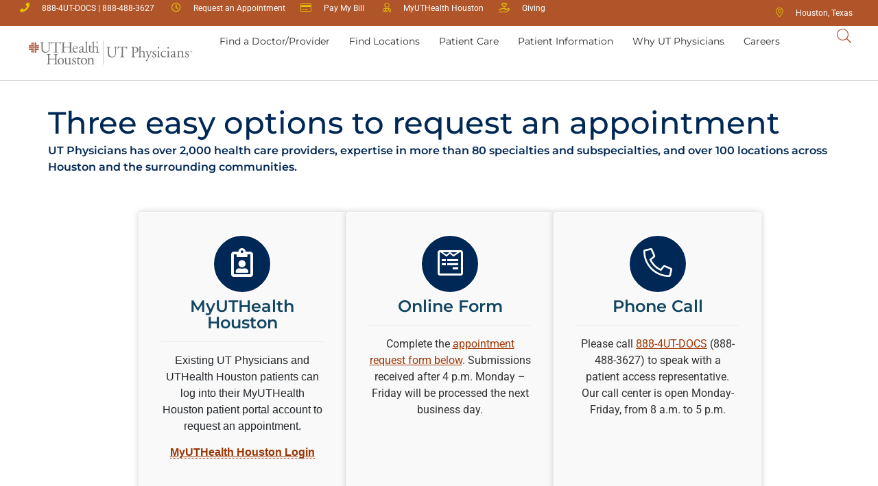

--- FILE ---
content_type: text/html; charset=UTF-8
request_url: https://www.utphysicians.com/request-an-appointment/?preferredclinic_name=UT+Physicians+Orthopedics+at+Memorial+Hermann+%7C+Rockets+Sports+Medicine+Institute+%E2%80%93+The+Woodlands
body_size: 38912
content:
<!doctype html>
<html lang="en-US">
<head>
	<meta charset="UTF-8">
	<meta name="viewport" content="width=device-width, initial-scale=1">
	<link rel="profile" href="https://gmpg.org/xfn/11">
    	<script>
var theplus_ajax_url = "https://www.utphysicians.com/wp-admin/admin-ajax.php";
		var theplus_ajax_post_url = "https://www.utphysicians.com/wp-admin/admin-post.php";
		var theplus_nonce = "71f76c9e2c";
</script>
<meta name='robots' content='noindex, nofollow' />
	<style>img:is([sizes="auto" i], [sizes^="auto," i]) { contain-intrinsic-size: 3000px 1500px }</style>
	
	<!-- This site is optimized with the Yoast SEO Premium plugin v25.0 (Yoast SEO v25.0) - https://yoast.com/wordpress/plugins/seo/ -->
	<title>UT Physicians | Request An Appointment</title>
	<meta name="description" content="Find quality care close to home. Over 2,000 health care providers, and more than 100 locations to serve your needs." />
	<meta property="og:locale" content="en_US" />
	<meta property="og:type" content="article" />
	<meta property="og:title" content="UT Physicians | Request an Appointment" />
	<meta property="og:description" content="Find quality care close to home. Over 2,000 health care providers, and more than 100 locations to serve your needs." />
	<meta property="og:url" content="https://www.utphysicians.com/request-an-appointment/" />
	<meta property="og:site_name" content="UT Physicians" />
	<meta property="article:publisher" content="https://www.facebook.com/UTPhysicians/" />
	<meta property="article:modified_time" content="2025-07-11T13:48:23+00:00" />
	<meta property="og:image" content="https://www.utphysicians.com/wp-content/uploads/2022/11/utp-default-og.jpg" />
	<meta property="og:image:width" content="850" />
	<meta property="og:image:height" content="460" />
	<meta property="og:image:type" content="image/jpeg" />
	<meta name="twitter:card" content="summary_large_image" />
	<meta name="twitter:site" content="@UTPhysicians" />
	<meta name="twitter:label1" content="Est. reading time" />
	<meta name="twitter:data1" content="1 minute" />
	<script type="application/ld+json" class="yoast-schema-graph">{"@context":"https://schema.org","@graph":[{"@type":"WebPage","@id":"https://www.utphysicians.com/request-an-appointment/","url":"https://www.utphysicians.com/request-an-appointment/","name":"UT Physicians | Request An Appointment","isPartOf":{"@id":"https://www.utphysicians.com/#website"},"primaryImageOfPage":{"@id":"https://www.utphysicians.com/request-an-appointment/#primaryimage"},"image":{"@id":"https://www.utphysicians.com/request-an-appointment/#primaryimage"},"thumbnailUrl":"https://www.utphysicians.com/wp-content/uploads/2022/11/utp-default-og.jpg","datePublished":"2021-03-12T04:14:50+00:00","dateModified":"2025-07-11T13:48:23+00:00","description":"Find quality care close to home. Over 2,000 health care providers, and more than 100 locations to serve your needs.","inLanguage":"en-US","potentialAction":[{"@type":"ReadAction","target":["https://www.utphysicians.com/request-an-appointment/"]}]},{"@type":"ImageObject","inLanguage":"en-US","@id":"https://www.utphysicians.com/request-an-appointment/#primaryimage","url":"https://www.utphysicians.com/wp-content/uploads/2022/11/utp-default-og.jpg","contentUrl":"https://www.utphysicians.com/wp-content/uploads/2022/11/utp-default-og.jpg","width":850,"height":460,"caption":"UT Physicians - UTHealth Houston"},{"@type":"WebSite","@id":"https://www.utphysicians.com/#website","url":"https://www.utphysicians.com/","name":"UT Physicians","description":"Houston’s Comprehensive Healthcare network","publisher":{"@id":"https://www.utphysicians.com/#organization"},"potentialAction":[{"@type":"SearchAction","target":{"@type":"EntryPoint","urlTemplate":"https://www.utphysicians.com/?s={search_term_string}"},"query-input":{"@type":"PropertyValueSpecification","valueRequired":true,"valueName":"search_term_string"}}],"inLanguage":"en-US"},{"@type":"Organization","@id":"https://www.utphysicians.com/#organization","name":"UT Physicians","url":"https://www.utphysicians.com/","logo":{"@type":"ImageObject","inLanguage":"en-US","@id":"https://www.utphysicians.com/#/schema/logo/image/","url":"https://www.utphysicians.com/wp-content/uploads/2020/06/uthealth-utp-cbh-logo-1.svg","contentUrl":"https://www.utphysicians.com/wp-content/uploads/2020/06/uthealth-utp-cbh-logo-1.svg","width":697,"height":99,"caption":"UT Physicians"},"image":{"@id":"https://www.utphysicians.com/#/schema/logo/image/"},"sameAs":["https://www.facebook.com/UTPhysicians/","https://x.com/UTPhysicians","https://www.instagram.com/utphysicians/?hl=en","https://www.linkedin.com/company/ut-physicians/","https://www.youtube.com/channel/UCOn3Tbu4R_X-s2_XEwkPQ1w","https://en.wikipedia.org/wiki/University_of_Texas_Health_Science_Center_at_Houston"]}]}</script>
	<!-- / Yoast SEO Premium plugin. -->



<link rel="alternate" type="application/rss+xml" title="UT Physicians &raquo; Feed" href="https://www.utphysicians.com/feed/" />
<link rel="alternate" type="application/rss+xml" title="UT Physicians &raquo; Comments Feed" href="https://www.utphysicians.com/comments/feed/" />
<style id='classic-theme-styles-inline-css'>
/*! This file is auto-generated */
.wp-block-button__link{color:#fff;background-color:#32373c;border-radius:9999px;box-shadow:none;text-decoration:none;padding:calc(.667em + 2px) calc(1.333em + 2px);font-size:1.125em}.wp-block-file__button{background:#32373c;color:#fff;text-decoration:none}
</style>
<style id='global-styles-inline-css'>
:root{--wp--preset--aspect-ratio--square: 1;--wp--preset--aspect-ratio--4-3: 4/3;--wp--preset--aspect-ratio--3-4: 3/4;--wp--preset--aspect-ratio--3-2: 3/2;--wp--preset--aspect-ratio--2-3: 2/3;--wp--preset--aspect-ratio--16-9: 16/9;--wp--preset--aspect-ratio--9-16: 9/16;--wp--preset--color--black: #000000;--wp--preset--color--cyan-bluish-gray: #abb8c3;--wp--preset--color--white: #ffffff;--wp--preset--color--pale-pink: #f78da7;--wp--preset--color--vivid-red: #cf2e2e;--wp--preset--color--luminous-vivid-orange: #ff6900;--wp--preset--color--luminous-vivid-amber: #fcb900;--wp--preset--color--light-green-cyan: #7bdcb5;--wp--preset--color--vivid-green-cyan: #00d084;--wp--preset--color--pale-cyan-blue: #8ed1fc;--wp--preset--color--vivid-cyan-blue: #0693e3;--wp--preset--color--vivid-purple: #9b51e0;--wp--preset--gradient--vivid-cyan-blue-to-vivid-purple: linear-gradient(135deg,rgba(6,147,227,1) 0%,rgb(155,81,224) 100%);--wp--preset--gradient--light-green-cyan-to-vivid-green-cyan: linear-gradient(135deg,rgb(122,220,180) 0%,rgb(0,208,130) 100%);--wp--preset--gradient--luminous-vivid-amber-to-luminous-vivid-orange: linear-gradient(135deg,rgba(252,185,0,1) 0%,rgba(255,105,0,1) 100%);--wp--preset--gradient--luminous-vivid-orange-to-vivid-red: linear-gradient(135deg,rgba(255,105,0,1) 0%,rgb(207,46,46) 100%);--wp--preset--gradient--very-light-gray-to-cyan-bluish-gray: linear-gradient(135deg,rgb(238,238,238) 0%,rgb(169,184,195) 100%);--wp--preset--gradient--cool-to-warm-spectrum: linear-gradient(135deg,rgb(74,234,220) 0%,rgb(151,120,209) 20%,rgb(207,42,186) 40%,rgb(238,44,130) 60%,rgb(251,105,98) 80%,rgb(254,248,76) 100%);--wp--preset--gradient--blush-light-purple: linear-gradient(135deg,rgb(255,206,236) 0%,rgb(152,150,240) 100%);--wp--preset--gradient--blush-bordeaux: linear-gradient(135deg,rgb(254,205,165) 0%,rgb(254,45,45) 50%,rgb(107,0,62) 100%);--wp--preset--gradient--luminous-dusk: linear-gradient(135deg,rgb(255,203,112) 0%,rgb(199,81,192) 50%,rgb(65,88,208) 100%);--wp--preset--gradient--pale-ocean: linear-gradient(135deg,rgb(255,245,203) 0%,rgb(182,227,212) 50%,rgb(51,167,181) 100%);--wp--preset--gradient--electric-grass: linear-gradient(135deg,rgb(202,248,128) 0%,rgb(113,206,126) 100%);--wp--preset--gradient--midnight: linear-gradient(135deg,rgb(2,3,129) 0%,rgb(40,116,252) 100%);--wp--preset--font-size--small: 13px;--wp--preset--font-size--medium: 20px;--wp--preset--font-size--large: 36px;--wp--preset--font-size--x-large: 42px;--wp--preset--spacing--20: 0.44rem;--wp--preset--spacing--30: 0.67rem;--wp--preset--spacing--40: 1rem;--wp--preset--spacing--50: 1.5rem;--wp--preset--spacing--60: 2.25rem;--wp--preset--spacing--70: 3.38rem;--wp--preset--spacing--80: 5.06rem;--wp--preset--shadow--natural: 6px 6px 9px rgba(0, 0, 0, 0.2);--wp--preset--shadow--deep: 12px 12px 50px rgba(0, 0, 0, 0.4);--wp--preset--shadow--sharp: 6px 6px 0px rgba(0, 0, 0, 0.2);--wp--preset--shadow--outlined: 6px 6px 0px -3px rgba(255, 255, 255, 1), 6px 6px rgba(0, 0, 0, 1);--wp--preset--shadow--crisp: 6px 6px 0px rgba(0, 0, 0, 1);}:where(.is-layout-flex){gap: 0.5em;}:where(.is-layout-grid){gap: 0.5em;}body .is-layout-flex{display: flex;}.is-layout-flex{flex-wrap: wrap;align-items: center;}.is-layout-flex > :is(*, div){margin: 0;}body .is-layout-grid{display: grid;}.is-layout-grid > :is(*, div){margin: 0;}:where(.wp-block-columns.is-layout-flex){gap: 2em;}:where(.wp-block-columns.is-layout-grid){gap: 2em;}:where(.wp-block-post-template.is-layout-flex){gap: 1.25em;}:where(.wp-block-post-template.is-layout-grid){gap: 1.25em;}.has-black-color{color: var(--wp--preset--color--black) !important;}.has-cyan-bluish-gray-color{color: var(--wp--preset--color--cyan-bluish-gray) !important;}.has-white-color{color: var(--wp--preset--color--white) !important;}.has-pale-pink-color{color: var(--wp--preset--color--pale-pink) !important;}.has-vivid-red-color{color: var(--wp--preset--color--vivid-red) !important;}.has-luminous-vivid-orange-color{color: var(--wp--preset--color--luminous-vivid-orange) !important;}.has-luminous-vivid-amber-color{color: var(--wp--preset--color--luminous-vivid-amber) !important;}.has-light-green-cyan-color{color: var(--wp--preset--color--light-green-cyan) !important;}.has-vivid-green-cyan-color{color: var(--wp--preset--color--vivid-green-cyan) !important;}.has-pale-cyan-blue-color{color: var(--wp--preset--color--pale-cyan-blue) !important;}.has-vivid-cyan-blue-color{color: var(--wp--preset--color--vivid-cyan-blue) !important;}.has-vivid-purple-color{color: var(--wp--preset--color--vivid-purple) !important;}.has-black-background-color{background-color: var(--wp--preset--color--black) !important;}.has-cyan-bluish-gray-background-color{background-color: var(--wp--preset--color--cyan-bluish-gray) !important;}.has-white-background-color{background-color: var(--wp--preset--color--white) !important;}.has-pale-pink-background-color{background-color: var(--wp--preset--color--pale-pink) !important;}.has-vivid-red-background-color{background-color: var(--wp--preset--color--vivid-red) !important;}.has-luminous-vivid-orange-background-color{background-color: var(--wp--preset--color--luminous-vivid-orange) !important;}.has-luminous-vivid-amber-background-color{background-color: var(--wp--preset--color--luminous-vivid-amber) !important;}.has-light-green-cyan-background-color{background-color: var(--wp--preset--color--light-green-cyan) !important;}.has-vivid-green-cyan-background-color{background-color: var(--wp--preset--color--vivid-green-cyan) !important;}.has-pale-cyan-blue-background-color{background-color: var(--wp--preset--color--pale-cyan-blue) !important;}.has-vivid-cyan-blue-background-color{background-color: var(--wp--preset--color--vivid-cyan-blue) !important;}.has-vivid-purple-background-color{background-color: var(--wp--preset--color--vivid-purple) !important;}.has-black-border-color{border-color: var(--wp--preset--color--black) !important;}.has-cyan-bluish-gray-border-color{border-color: var(--wp--preset--color--cyan-bluish-gray) !important;}.has-white-border-color{border-color: var(--wp--preset--color--white) !important;}.has-pale-pink-border-color{border-color: var(--wp--preset--color--pale-pink) !important;}.has-vivid-red-border-color{border-color: var(--wp--preset--color--vivid-red) !important;}.has-luminous-vivid-orange-border-color{border-color: var(--wp--preset--color--luminous-vivid-orange) !important;}.has-luminous-vivid-amber-border-color{border-color: var(--wp--preset--color--luminous-vivid-amber) !important;}.has-light-green-cyan-border-color{border-color: var(--wp--preset--color--light-green-cyan) !important;}.has-vivid-green-cyan-border-color{border-color: var(--wp--preset--color--vivid-green-cyan) !important;}.has-pale-cyan-blue-border-color{border-color: var(--wp--preset--color--pale-cyan-blue) !important;}.has-vivid-cyan-blue-border-color{border-color: var(--wp--preset--color--vivid-cyan-blue) !important;}.has-vivid-purple-border-color{border-color: var(--wp--preset--color--vivid-purple) !important;}.has-vivid-cyan-blue-to-vivid-purple-gradient-background{background: var(--wp--preset--gradient--vivid-cyan-blue-to-vivid-purple) !important;}.has-light-green-cyan-to-vivid-green-cyan-gradient-background{background: var(--wp--preset--gradient--light-green-cyan-to-vivid-green-cyan) !important;}.has-luminous-vivid-amber-to-luminous-vivid-orange-gradient-background{background: var(--wp--preset--gradient--luminous-vivid-amber-to-luminous-vivid-orange) !important;}.has-luminous-vivid-orange-to-vivid-red-gradient-background{background: var(--wp--preset--gradient--luminous-vivid-orange-to-vivid-red) !important;}.has-very-light-gray-to-cyan-bluish-gray-gradient-background{background: var(--wp--preset--gradient--very-light-gray-to-cyan-bluish-gray) !important;}.has-cool-to-warm-spectrum-gradient-background{background: var(--wp--preset--gradient--cool-to-warm-spectrum) !important;}.has-blush-light-purple-gradient-background{background: var(--wp--preset--gradient--blush-light-purple) !important;}.has-blush-bordeaux-gradient-background{background: var(--wp--preset--gradient--blush-bordeaux) !important;}.has-luminous-dusk-gradient-background{background: var(--wp--preset--gradient--luminous-dusk) !important;}.has-pale-ocean-gradient-background{background: var(--wp--preset--gradient--pale-ocean) !important;}.has-electric-grass-gradient-background{background: var(--wp--preset--gradient--electric-grass) !important;}.has-midnight-gradient-background{background: var(--wp--preset--gradient--midnight) !important;}.has-small-font-size{font-size: var(--wp--preset--font-size--small) !important;}.has-medium-font-size{font-size: var(--wp--preset--font-size--medium) !important;}.has-large-font-size{font-size: var(--wp--preset--font-size--large) !important;}.has-x-large-font-size{font-size: var(--wp--preset--font-size--x-large) !important;}
:where(.wp-block-post-template.is-layout-flex){gap: 1.25em;}:where(.wp-block-post-template.is-layout-grid){gap: 1.25em;}
:where(.wp-block-columns.is-layout-flex){gap: 2em;}:where(.wp-block-columns.is-layout-grid){gap: 2em;}
:root :where(.wp-block-pullquote){font-size: 1.5em;line-height: 1.6;}
</style>
<link rel='stylesheet' id='swiftype-facets-css' href='https://www.utphysicians.com/wp-content/plugins/swiftype-search/Search/../assets/facets.css?ver=6.8.3' media='all' />
<link rel='stylesheet' id='theplus-plus-extra-adv-plus-extra-adv-css' href='//www.utphysicians.com/wp-content/plugins/the-plus-addons-for-elementor-page-builder/assets/css/main/plus-extra-adv/plus-extra-adv.min.css?ver=1768581033' media='all' />
<link rel='stylesheet' id='theplus-plus-alignmnet-plus-extra-adv-css' href='//www.utphysicians.com/wp-content/plugins/the-plus-addons-for-elementor-page-builder/assets/css/main/plus-extra-adv/plus-alignmnet.css?ver=1768581033' media='all' />
<link rel='stylesheet' id='theplus-plus-nav-menu-navigation-menu-css' href='//www.utphysicians.com/wp-content/plugins/theplus_elementor_addon/assets/css/main/navigation-menu/plus-nav-menu.min.css?ver=1768581033' media='all' />
<link rel='stylesheet' id='hello-elementor-css' href='https://www.utphysicians.com/wp-content/themes/hello-elementor/style.min.css?ver=3.0.2' media='all' />
<link rel='stylesheet' id='hello-elementor-theme-style-css' href='https://www.utphysicians.com/wp-content/themes/hello-elementor/theme.min.css?ver=3.0.2' media='all' />
<link rel='stylesheet' id='hello-elementor-header-footer-css' href='https://www.utphysicians.com/wp-content/themes/hello-elementor/header-footer.min.css?ver=3.0.2' media='all' />
<link rel='stylesheet' id='wwc_youtube_channel-css' href='https://www.utphysicians.com/wp-content/plugins/wwc/elementor/widget-youtube-channel/style.css?ver=6.8.3' media='all' />
<link rel='stylesheet' id='wwcui_areamap-css' href='https://www.utphysicians.com/wp-content/plugins/wwc/elementor/widget-area-map/style.css?ver=6.8.3' media='all' />
<link rel='stylesheet' id='elementor-frontend-css' href='https://www.utphysicians.com/wp-content/plugins/elementor/assets/css/frontend.min.css?ver=3.28.3' media='all' />
<link rel='stylesheet' id='widget-icon-list-css' href='https://www.utphysicians.com/wp-content/plugins/elementor/assets/css/widget-icon-list.min.css?ver=3.28.3' media='all' />
<link rel='stylesheet' id='widget-image-css' href='https://www.utphysicians.com/wp-content/plugins/elementor/assets/css/widget-image.min.css?ver=3.28.3' media='all' />
<link rel='stylesheet' id='e-sticky-css' href='https://www.utphysicians.com/wp-content/plugins/elementor-pro/assets/css/modules/sticky.min.css?ver=3.28.2' media='all' />
<link rel='stylesheet' id='widget-heading-css' href='https://www.utphysicians.com/wp-content/plugins/elementor/assets/css/widget-heading.min.css?ver=3.28.3' media='all' />
<link rel='stylesheet' id='widget-divider-css' href='https://www.utphysicians.com/wp-content/plugins/elementor/assets/css/widget-divider.min.css?ver=3.28.3' media='all' />
<link rel='stylesheet' id='widget-spacer-css' href='https://www.utphysicians.com/wp-content/plugins/elementor/assets/css/widget-spacer.min.css?ver=3.28.3' media='all' />
<link rel='stylesheet' id='widget-social-icons-css' href='https://www.utphysicians.com/wp-content/plugins/elementor/assets/css/widget-social-icons.min.css?ver=3.28.3' media='all' />
<link rel='stylesheet' id='e-apple-webkit-css' href='https://www.utphysicians.com/wp-content/plugins/elementor/assets/css/conditionals/apple-webkit.min.css?ver=3.28.3' media='all' />
<link rel='stylesheet' id='elementor-icons-css' href='https://www.utphysicians.com/wp-content/plugins/elementor/assets/lib/eicons/css/elementor-icons.min.css?ver=5.36.0' media='all' />
<link rel='stylesheet' id='elementor-post-8-css' href='https://www.utphysicians.com/wp-content/uploads/elementor/css/post-8.css?ver=1768246267' media='all' />
<link rel='stylesheet' id='elementor-post-59305-css' href='https://www.utphysicians.com/wp-content/uploads/elementor/css/post-59305.css?ver=1768581033' media='all' />
<link rel='stylesheet' id='elementor-post-9-css' href='https://www.utphysicians.com/wp-content/uploads/elementor/css/post-9.css?ver=1768246269' media='all' />
<link rel='stylesheet' id='elementor-post-612-css' href='https://www.utphysicians.com/wp-content/uploads/elementor/css/post-612.css?ver=1768336289' media='all' />
<link rel='stylesheet' id='swiftype-css' href='https://www.utphysicians.com/wp-content/plugins/swiftype-search/Search/../assets/autocomplete.css?ver=6.8.3' media='all' />
<link rel='stylesheet' id='utphysicians_select2-css' href='https://www.utphysicians.com/wp-content/themes/utp/css/select2.min.css?ver=6.8.3' media='all' />
<link rel='stylesheet' id='utphysians_type-css' href='https://www.utphysicians.com/wp-content/themes/utp/css/type.css?ver=6.8.3' media='all' />
<link rel='stylesheet' id='utphysicians_header-css' href='https://www.utphysicians.com/wp-content/themes/utp/css/header.css?nc=1.7&#038;ver=6.8.3' media='all' />
<link rel='stylesheet' id='utphysicians_forms-css' href='https://www.utphysicians.com/wp-content/themes/utp/css/forms.css?nc=1.8&#038;ver=6.8.3' media='all' />
<link rel='stylesheet' id='utphysicians_maps-css' href='https://www.utphysicians.com/wp-content/themes/utp/css/maps.css?ver=6.8.3' media='all' />
<link rel='stylesheet' id='utphysicians_layout-css' href='https://www.utphysicians.com/wp-content/themes/utp/css/layout.css?nc=1.7&#038;ver=6.8.3' media='all' />
<link rel='stylesheet' id='utphysicians_provider-css' href='https://www.utphysicians.com/wp-content/themes/utp/css/provider.css?ver=6.8.3' media='all' />
<link rel='stylesheet' id='utphysicians_module-css' href='https://www.utphysicians.com/wp-content/themes/utp/css/module.css?ver=6.8.3' media='all' />
<link rel='stylesheet' id='utphysicians_reviews-css' href='https://www.utphysicians.com/wp-content/themes/utp/css/reviews.css?ver=6.8.3' media='all' />
<link rel='stylesheet' id='elementor-gf-local-montserrat-css' href='https://www.utphysicians.com/wp-content/uploads/elementor/google-fonts/css/montserrat.css?ver=1745456701' media='all' />
<link rel='stylesheet' id='elementor-gf-local-roboto-css' href='https://www.utphysicians.com/wp-content/uploads/elementor/google-fonts/css/roboto.css?ver=1745456733' media='all' />
<script src="https://www.utphysicians.com/wp-includes/js/jquery/jquery.min.js?ver=3.7.1" id="jquery-core-js"></script>
<script src="https://www.utphysicians.com/wp-includes/js/jquery/jquery-migrate.min.js?ver=3.4.1" id="jquery-migrate-js"></script>
<script src="https://www.utphysicians.com/wp-content/plugins/wwc/elementor/widget-youtube-channel/script.js?ver=6.8.3" id="wwc_youtube_channel_scripts-js"></script>
<script id="swiftype-js-extra">
var swiftypeParams = {"engineKey":"zzY6X6zXEndeDzHi-d93"};
</script>
<script src="https://www.utphysicians.com/wp-content/plugins/swiftype-search/Search/../assets/install_swiftype.min.js?ver=6.8.3" id="swiftype-js"></script>
<link rel="alternate" title="oEmbed (JSON)" type="application/json+oembed" href="https://www.utphysicians.com/wp-json/oembed/1.0/embed?url=https%3A%2F%2Fwww.utphysicians.com%2Frequest-an-appointment%2F" />
<link rel="alternate" title="oEmbed (XML)" type="text/xml+oembed" href="https://www.utphysicians.com/wp-json/oembed/1.0/embed?url=https%3A%2F%2Fwww.utphysicians.com%2Frequest-an-appointment%2F&#038;format=xml" />
<meta name="generator" content="Elementor 3.28.3; features: additional_custom_breakpoints, e_local_google_fonts; settings: css_print_method-external, google_font-enabled, font_display-auto">
<style>
body .elementor-slides-wrapper {
    max-width: 100vw !important;
}
body .swiper-slide-bg {
	max-width: 100vw !important;
}
body .swiper-container .ecs-post-loop.swiper-slide {
		max-width: 100vw !important;
}
body .swiper-container .ecs-posts {
		max-width: 100vw !important;
}
body .swiper-container .ecs-posts .elementor-image {
    max-width: 100% !important;
}
.elementor-widget-wrap.e-swiper-container {
    max-width: 100%;
}
/*gravity forms mobile*/
@media screen and (max-width: 799px) {
  .gform_wrapper.gravity-theme .gfield input.medium, .gform_wrapper.gravity-theme .gfield select.medium {
    width: 100% !important; 
	}
}
</style>
<script id="environment" data-envtype="prod">console.log('environment:prod');</script>
<style>
	@media(min-width: 800px){
    .elementor-widget-loop-carousel h4.elementor-heading-title a {
        min-height: 27px;
			  display: block;
    }
	}
</style>
<style>
/* Remove the below when printing */
@media print {
	a[href]::after {
		content: none !important;
	}
	#headerDT, #quickNav, div[data-elementor-type="footer"], #post-related-data, #post-nav, #post-boilerplate, div[data-id="c587eb9"], div[data-id="5f81aa7"]{
		display: none;
	}
}
</style>
			<style>
				.e-con.e-parent:nth-of-type(n+4):not(.e-lazyloaded):not(.e-no-lazyload),
				.e-con.e-parent:nth-of-type(n+4):not(.e-lazyloaded):not(.e-no-lazyload) * {
					background-image: none !important;
				}
				@media screen and (max-height: 1024px) {
					.e-con.e-parent:nth-of-type(n+3):not(.e-lazyloaded):not(.e-no-lazyload),
					.e-con.e-parent:nth-of-type(n+3):not(.e-lazyloaded):not(.e-no-lazyload) * {
						background-image: none !important;
					}
				}
				@media screen and (max-height: 640px) {
					.e-con.e-parent:nth-of-type(n+2):not(.e-lazyloaded):not(.e-no-lazyload),
					.e-con.e-parent:nth-of-type(n+2):not(.e-lazyloaded):not(.e-no-lazyload) * {
						background-image: none !important;
					}
				}
			</style>
			<link rel="icon" href="https://www.utphysicians.com/wp-content/uploads/2024/03/cropped-utp-favicon-32x32.png" sizes="32x32" />
<link rel="icon" href="https://www.utphysicians.com/wp-content/uploads/2024/03/cropped-utp-favicon-192x192.png" sizes="192x192" />
<link rel="apple-touch-icon" href="https://www.utphysicians.com/wp-content/uploads/2024/03/cropped-utp-favicon-180x180.png" />
<meta name="msapplication-TileImage" content="https://www.utphysicians.com/wp-content/uploads/2024/03/cropped-utp-favicon-270x270.png" />
<noscript><style id="rocket-lazyload-nojs-css">.rll-youtube-player, [data-lazy-src]{display:none !important;}</style></noscript><style id="rocket-lazyrender-inline-css">[data-wpr-lazyrender] {content-visibility: auto;}</style></head>
<body class="wp-singular page-template-default page page-id-59305 wp-custom-logo wp-theme-hello-elementor wp-child-theme-utp elementor-default elementor-kit-8 elementor-page elementor-page-59305">
<a class="skip-main" href="#mainPageContent">Skip to main content</a>
<style>
	.elementor-9 .elementor-element.elementor-element-2d95816c .elementor-icon-list-text {
		padding:10px 0px 10px 0px;
	}
	#menu-menu-1 .elementor-widget.elementor-align-left .elementor-icon-list-item, #menu-menu-1 .elementor-widget.elementor-align-left .elementor-icon-list-item a { 
		padding: 3px 0 3px 0;
	}
	.elementor-9 + div > .elementor-element:first-of-type .elementor-list-item-link-full_width a span, .elementor-9 + div > .elementor-element:nth-of-type(2) .elementor-list-item-link-full_width a span {
    padding: 6px 0 6px 0;
}
	#headerDT #headerSearchBtn a {
		padding:5px;
	}
	.single-post p a,.single-post li a, .single-story p a, .single-story li a, .single-provider p a, .single-provider li a{
		padding:3px 0px;
	}
</style>

<a class="skip-link screen-reader-text" href="#content">Skip to content</a>

		<div  data-elementor-type="header" data-elementor-id="9" class="elementor elementor-9 elementor-location-header" data-elementor-post-type="elementor_library">
			<div class="elementor-element elementor-element-686c948 e-con-full elementor-hidden-tablet elementor-hidden-phone e-flex e-con e-parent" data-id="686c948" data-element_type="container" id="quickNav" data-settings="{&quot;background_background&quot;:&quot;classic&quot;}">
		<div  class="elementor-element elementor-element-01b0756 elementor-hidden-tablet elementor-hidden-phone e-con-full e-flex e-con e-child" data-id="01b0756" data-element_type="container">
				<div class="elementor-element elementor-element-4eaf4c4 elementor-icon-list--layout-inline elementor-mobile-align-center elementor-hidden-phone elementor-list-item-link-full_width elementor-widget elementor-widget-icon-list" data-id="4eaf4c4" data-element_type="widget" data-widget_type="icon-list.default">
				<div class="elementor-widget-container">
							<ul class="elementor-icon-list-items elementor-inline-items">
							<li class="elementor-icon-list-item elementor-inline-item">
											<a href="tel:8884883627">

												<span class="elementor-icon-list-icon">
							<i aria-hidden="true" class="fas fa-phone"></i>						</span>
										<span class="elementor-icon-list-text">888-4UT-DOCS | 888-488-3627</span>
											</a>
									</li>
								<li class="elementor-icon-list-item elementor-inline-item">
											<a href="https://www.utphysicians.com/request-an-appointment/">

												<span class="elementor-icon-list-icon">
							<i aria-hidden="true" class="far fa-clock"></i>						</span>
										<span class="elementor-icon-list-text">Request an Appointment</span>
											</a>
									</li>
								<li class="elementor-icon-list-item elementor-inline-item">
											<a href="https://www.utphysicians.com/paymybill/">

												<span class="elementor-icon-list-icon">
							<i aria-hidden="true" class="fal fa-credit-card"></i>						</span>
										<span class="elementor-icon-list-text">Pay My Bill</span>
											</a>
									</li>
								<li class="elementor-icon-list-item elementor-inline-item">
											<a href="https://www.utphysicians.com/myuthealth/">

												<span class="elementor-icon-list-icon">
							<i aria-hidden="true" class="fal fa-user-md"></i>						</span>
										<span class="elementor-icon-list-text">MyUTHealth Houston</span>
											</a>
									</li>
								<li class="elementor-icon-list-item elementor-inline-item">
											<a href="https://www.utphysicians.com/honor-your-caregiver/">

												<span class="elementor-icon-list-icon">
							<i aria-hidden="true" class="far fa-hand-holding-heart"></i>						</span>
										<span class="elementor-icon-list-text">Giving</span>
											</a>
									</li>
						</ul>
						</div>
				</div>
				</div>
		<div  class="elementor-element elementor-element-22ce300 elementor-hidden-tablet elementor-hidden-mobile e-con-full e-flex e-con e-child" data-id="22ce300" data-element_type="container">
				<div class="elementor-element elementor-element-872c1ea elementor-icon-list--layout-inline elementor-mobile-align-center elementor-hidden-phone elementor-align-right ugeolocation elementor-list-item-link-full_width elementor-widget elementor-widget-icon-list" data-id="872c1ea" data-element_type="widget" data-widget_type="icon-list.default">
				<div class="elementor-widget-container">
							<ul class="elementor-icon-list-items elementor-inline-items">
							<li class="elementor-icon-list-item elementor-inline-item">
											<span class="elementor-icon-list-icon">
							<i aria-hidden="true" class="fal fa-map-marker-alt"></i>						</span>
										<span class="elementor-icon-list-text"></span>
									</li>
						</ul>
						</div>
				</div>
				</div>
				</div>
		<div class="elementor-element elementor-element-e87519d e-con-full elementor-hidden-tablet elementor-hidden-phone e-flex e-con e-parent" data-id="e87519d" data-element_type="container" id="headerDT" data-settings="{&quot;background_background&quot;:&quot;classic&quot;}">
		<div  class="elementor-element elementor-element-a6cb5f9 e-con-full e-flex e-con e-child" data-id="a6cb5f9" data-element_type="container">
		<div class="elementor-element elementor-element-c6b0311 e-con-full e-flex e-con e-child" data-id="c6b0311" data-element_type="container" id="mainNavBarDT" data-settings="{&quot;background_background&quot;:&quot;classic&quot;}">
		<div class="elementor-element elementor-element-0b42e6d e-con-full e-flex e-con e-child" data-id="0b42e6d" data-element_type="container">
				<div class="elementor-element elementor-element-ba3f0ae logo-color elementor-widget elementor-widget-image" data-id="ba3f0ae" data-element_type="widget" data-widget_type="image.default">
				<div class="elementor-widget-container">
																<a href="/" aria-label="Return Home">
							<img width="163" height="37" src="data:image/svg+xml,%3Csvg%20xmlns='http://www.w3.org/2000/svg'%20viewBox='0%200%20163%2037'%3E%3C/svg%3E" class="attachment-full size-full wp-image-123022" alt="UTHH-UTP Logo" data-lazy-src="https://www.utphysicians.com/wp-content/uploads/2020/06/UTPM24-UTHH-UTP-H-RGB.svg" /><noscript><img width="163" height="37" src="https://www.utphysicians.com/wp-content/uploads/2020/06/UTPM24-UTHH-UTP-H-RGB.svg" class="attachment-full size-full wp-image-123022" alt="UTHH-UTP Logo" /></noscript>								</a>
															</div>
				</div>
				</div>
		<div class="elementor-element elementor-element-bfd93c1 elementor-hidden-tablet elementor-hidden-phone e-con-full e-flex e-con e-child" data-id="bfd93c1" data-element_type="container">
				<div class="elementor-element elementor-element-a7ae6b4 elementor-widget elementor-widget-tp-navigation-menu" data-id="a7ae6b4" data-element_type="widget" data-widget_type="tp-navigation-menu.default">
				<div class="elementor-widget-container">
							<div class="plus-navigation-wrap text-center nav-menu69722a64de62ba7ae6b4">
			<div class="plus-navigation-inner menu-click main-menu-indicator-none sub-menu-indicator-none plus-menu-style-1"  data-menu_transition="style-1" data-mobile-menu-click="no">
				<div id="theplus-navigation-normal-menu" class="collapse navbar-collapse navbar-ex1-collapse">
				
					<div class="plus-navigation-menu menu-horizontal  ">
						<ul id="menu-menu-1" class="nav navbar-nav yamm menu-hover-none  "><li id="menu-item-971" class="menu-item menu-item-type-custom menu-item-object-custom menu-item-has-children animate-dropdown menu-item-971 depth-0 dropdown plus-dropdown-full-width" ><a title="Find a Doctor/Provider" href="/doctors/" class="dropdown-toggle" aria-haspopup="true" data-text="Find a Doctor/Provider">Find a Doctor/Provider</a>
<ul role="menu" class=" dropdown-menu">
	<li id="menu-item-990" class="menu-item menu-item-type-post_type menu-item-object-plus-mega-menu animate-dropdown menu-item-990 plus-dropdown-menu-" ><div class="plus-megamenu-content">		<div data-elementor-type="wp-post" data-elementor-id="164" class="elementor elementor-164" data-elementor-post-type="plus-mega-menu">
				<div class="elementor-element elementor-element-8c85bfe e-con-full e-flex e-con e-parent" data-id="8c85bfe" data-element_type="container" data-settings="{&quot;background_background&quot;:&quot;classic&quot;}">
		<div class="elementor-element elementor-element-8d189cd e-con-full e-flex e-con e-child" data-id="8d189cd" data-element_type="container">
		<div class="elementor-element elementor-element-a52f9b4 e-con-full e-flex e-con e-child" data-id="a52f9b4" data-element_type="container">
		<div class="elementor-element elementor-element-eada798 e-con-full e-flex e-con e-child" data-id="eada798" data-element_type="container">
				<div class="elementor-element elementor-element-9192dbb elementor-widget elementor-widget-heading" data-id="9192dbb" data-element_type="widget" data-widget_type="heading.default">
				<div class="elementor-widget-container">
					<h2 class="elementor-heading-title elementor-size-default">Find a Doctor/Provider</h2>				</div>
				</div>
				<div class="elementor-element elementor-element-72db1e1 elementor-align-left elementor-icon-list--layout-traditional elementor-list-item-link-full_width elementor-widget elementor-widget-icon-list" data-id="72db1e1" data-element_type="widget" data-widget_type="icon-list.default">
				<div class="elementor-widget-container">
							<ul class="elementor-icon-list-items">
							<li class="elementor-icon-list-item">
											<a href="https://www.utphysicians.com/doctors/?lat=29.7600771&#038;lng=-95.37011079999999&#038;city=Houston">

												<span class="elementor-icon-list-icon">
							<i aria-hidden="true" class="fal fa-chevron-right"></i>						</span>
										<span class="elementor-icon-list-text">Search Doctors/Providers</span>
											</a>
									</li>
								<li class="elementor-icon-list-item">
											<a href="/specialty/">

												<span class="elementor-icon-list-icon">
							<i aria-hidden="true" class="fal fa-chevron-right"></i>						</span>
										<span class="elementor-icon-list-text">Specialties</span>
											</a>
									</li>
								<li class="elementor-icon-list-item">
											<a href="/glossary/a/">

												<span class="elementor-icon-list-icon">
							<i aria-hidden="true" class="fal fa-chevron-right"></i>						</span>
										<span class="elementor-icon-list-text">Directory A-Z</span>
											</a>
									</li>
						</ul>
						</div>
				</div>
				<div class="elementor-element elementor-element-6f2fa2b elementor-widget-divider--view-line elementor-widget elementor-widget-divider" data-id="6f2fa2b" data-element_type="widget" data-widget_type="divider.default">
				<div class="elementor-widget-container">
							<div class="elementor-divider">
			<span class="elementor-divider-separator">
						</span>
		</div>
						</div>
				</div>
				<div class="elementor-element elementor-element-4ae682b elementor-align-left elementor-icon-list--layout-traditional elementor-list-item-link-full_width elementor-widget elementor-widget-icon-list" data-id="4ae682b" data-element_type="widget" data-widget_type="icon-list.default">
				<div class="elementor-widget-container">
							<ul class="elementor-icon-list-items">
							<li class="elementor-icon-list-item">
											<a href="https://www.utphysicians.com/request-an-appointment/">

												<span class="elementor-icon-list-icon">
							<i aria-hidden="true" class="fal fa-calendar-plus"></i>						</span>
										<span class="elementor-icon-list-text">Request An Appointment</span>
											</a>
									</li>
								<li class="elementor-icon-list-item">
											<a href="https://www.utphysicians.com/myuthealthhouston/">

												<span class="elementor-icon-list-icon">
							<i aria-hidden="true" class="fal fa-lock-alt"></i>						</span>
										<span class="elementor-icon-list-text">MyUTHealth Houston</span>
											</a>
									</li>
						</ul>
						</div>
				</div>
				</div>
				</div>
				</div>
		<div class="elementor-element elementor-element-ed566aa elementor-hidden-mobile e-con-full e-flex e-con e-child" data-id="ed566aa" data-element_type="container" data-settings="{&quot;background_background&quot;:&quot;classic&quot;}">
		<div class="elementor-element elementor-element-22728ea e-con-full e-flex e-con e-child" data-id="22728ea" data-element_type="container" data-settings="{&quot;background_background&quot;:&quot;classic&quot;}">
		<div class="elementor-element elementor-element-b18577e e-con-full e-flex e-con e-child" data-id="b18577e" data-element_type="container">
				<div class="elementor-element elementor-element-8254216 elementor-widget elementor-widget-WWCAreamap" data-id="8254216" data-element_type="widget" data-widget_type="WWCAreamap.default">
				<div class="elementor-widget-container">
					<div class="wwc-gmap-elementor-widget"><div class="inner"><style>div#W_WMAP_136_map.wwcui-gmap-obj {width: 100%;height: 100%;}div#W_WMAP_136_map {position: relative;}.filtermap.active .elementor-row .map-filter .elementor-column-wrap {border: 2px #008f49 solid !important;}#wwcuiAMapListW_WMAP_136 {flex: 0;max-width: 0;min-height: 0;overflow: hidden;transition: all .5s ease;display: flex;flex-direction: column;}div#wwcuiAMapListW_WMAP_136 .inner {position: relative;border: 1px #ccc solid;border-right: 0;flex: 1;}div#wwcuiAMapListW_WMAP_136 .inner {border: 1px #ccc solid;border-right: 0;flex: 1;max-height: 90%;overflow: hidden;overflow-y: scroll;}div#wwcuiAMapListW_WMAP_136 .inner {border: 1px #ccc solid;border-right: 0;flex: 1;max-height: 90%;overflow: hidden;overflow-y: scroll;position: relative;z-index: 10;box-shadow: inset -5px 0 10px rgba(0,0,0,.1);}div#wwcuiAMapListW_WMAP_136 .inner .list {padding: 1rem;}.land-amap-holder.open #wwcuiAMapListW_WMAP_136 {flex: .3;max-width: 1000000px;}.land-amap-holder #W_WMAP_136_map {flex: 1;transition: all .5s ease;border-left: 0;}.list-group {margin-bottom: 1rem;}.list-group h4 {margin: 0;font-size: 1rem;}h1.gmap-iw-heading {font-size: 0.9rem;margin: 0;text-transform: none !important;}.gmap-iw-body {color: #373632;font-size: 1rem;}.gmap-iw-body h6 {color: #373632;font-size: 0.8rem;font-weight: normal;margin: 0.6rem 0;}span.acts {font-size: 0.85rem;margin: 1rem 0;display: block;}span.acts a {font-size: 0.7rem;margin: 1rem;font-weight: bold;}.land-amap-holder {  height: 450px !important; }div#W_WMAP_136_map.wwcui-gmap-obj {  height: 450px !important; }#wwcuiAMapList { height: 450px !important; }.land-amap-holder .list-item h5 {  text-align: left; }.land-amap-holder .list-group h4 {color:; text-align: left; text-transform: uppercase; }h1.gmap-iw-heading {color:; text-align: left; }@media (max-width: 767px) {.hs-form-title {  }}@media (max-width: 500px) {.hs-form-title {  }.land-amap-holder {display: block;min-height: 90vh;flex-direction: column;}.land-amap-holder {display: flex;min-height: 0;flex-direction: column-reverse;max-height: 100vh !important;height: 100vh;}.land-amap-holder.open #wwcuiAMapList {flex: 1;max-width: 1000000px;height: 300px !important;max-height: none;min-height: 300px;}.land-amap-holder.open #wwcuiAMapList {flex: 1;max-width: 1000000px;height: 320px !important;max-height: none;min-height: 680px;}.land-amap-holder.open #wwcuiAMapList {flex: .45;max-width: 1000000px;height: 35vh !important;max-height: none;min-height: 35vh;}div#wwcuiAMapListW_WMAP_136 .inner {border: 1px #ccc solid;border-right: 0;flex: 1;max-height: none;overflow: hidden;overflow-y: scroll;position: relative;z-index: 100000000;box-shadow: inset -5px 0 10px rgba(0,0,0,.1);padding-bottom: 3rem;}.land-amap-holder #W_WMAP_136_map {flex: .55;transition: all .5s ease;border: 1px #ccc solid;border-left: 0;height: 65vh;max-height: 65vh;}}</style>
<div id="W_WMAP_136_wrapper" class="wwcui-gmap show-labels"><div class="land-amap-holder "><div id="wwcuiAMapListW_WMAP_136" style=""></div><div id="W_WMAP_136_map" class="wwcui-gmap-obj"></div></div></div>
<script>
jQuery(window).load( function() {
	
});
jQuery(document).ready( function() {
	 var options = {
            mapId: 'a5bcf7edea8c6e1d',
			container: 'W_WMAP_136_map',
			gmcenteron_lat: 29.764748,
			gmcenteron_lng: -95.361965,
			gmzoom_size: 9,
			gmlist: '',
			locations: [{"poi_name":"UT Physicians Urogynecology Center \u2013 Katy","poi_color":"#1A4C6D","add_address":"yes","add_contact":"yes","poi_lat":"29.787264","poi_lng":"-95.789424","poi_address":"23920 Katy Fwy","poi_city_state_zip":"Katy, TX 77494","poi_phone":"","poi_city":"Katy","poi_state":"TX","poi_group":"Katy","poi_icon_scale_size":34,"poi_ico_stroke_sweight_size":0,"poi_icon_animated":"yes","poi_action":"infowindow","poi_url":"\/clinc\/ut-physicians-urogynecology-center-katy"},{"poi_name":"UT Physicians Urogynecology Center \u2013 Greater Heights","poi_color":"#1A4C6D","add_address":"yes","add_contact":"yes","poi_lat":"29.8117063","poi_lng":"-95.432514","poi_address":"1631 North Loop W","poi_city_state_zip":"Houston, TX 77008","poi_phone":"","poi_city":"Houston","poi_state":"TX","poi_group":"Houston","poi_icon_scale_size":34,"poi_ico_stroke_sweight_size":0,"poi_icon_animated":"yes","poi_action":"infowindow","poi_url":"\/clinc\/ut-physicians-urogynecology-center-greater-heights"},{"poi_name":"UT Physicians Minimally Invasive Surgeons of Texas (UTMIST) \u2013 Pearland","poi_color":"#1A4C6D","add_address":"yes","add_contact":"yes","poi_lat":"29.5611439","poi_lng":"-95.3933808","poi_address":"11049 Memorial Hermann Dr","poi_city_state_zip":"Pearland, TX 77584","poi_phone":"","poi_city":"Pearland","poi_state":"TX","poi_group":"Pearland","poi_icon_scale_size":34,"poi_ico_stroke_sweight_size":0,"poi_icon_animated":"yes","poi_action":"infowindow","poi_url":"\/clinc\/ut-physicians-minimally-invasive-surgeons-of-texas-utmist-pearland"},{"poi_name":"UT Physicians Women&acute;s Center \u2013 League City","poi_color":"#1A4C6D","add_address":"yes","add_contact":"yes","poi_lat":"29.470990","poi_lng":"-95.096270","poi_address":"2555 Gulf Fwy S","poi_city_state_zip":"League City, TX 77573","poi_phone":"","poi_city":"League City","poi_state":"TX","poi_group":"League City","poi_icon_scale_size":34,"poi_ico_stroke_sweight_size":0,"poi_icon_animated":"yes","poi_action":"infowindow","poi_url":"\/clinc\/ut-physicians-womens-center-league-city"},{"poi_name":"UT Physicians Pediatric Multispecialty \u2013 Katy","poi_color":"#1A4C6D","add_address":"yes","add_contact":"yes","poi_lat":"29.786816","poi_lng":"-95.789922","poi_address":"23964 Katy Fwy","poi_city_state_zip":"Katy, TX 77494","poi_phone":"","poi_city":"Katy","poi_state":"TX","poi_group":"Katy","poi_icon_scale_size":34,"poi_ico_stroke_sweight_size":0,"poi_icon_animated":"yes","poi_action":"infowindow","poi_url":"\/clinc\/ut-physicians-pediatric-multispecialty-katy"},{"poi_name":"UT Physicians Plastic Surgery - Katy","poi_color":"#1A4C6D","add_address":"yes","add_contact":"yes","poi_lat":"29.785970","poi_lng":"-95.786360","poi_address":"23910 Katy Fwy","poi_city_state_zip":"Katy, TX 77494","poi_phone":"","poi_city":"Katy","poi_state":"TX","poi_group":"Katy","poi_icon_scale_size":34,"poi_ico_stroke_sweight_size":0,"poi_icon_animated":"yes","poi_action":"infowindow","poi_url":"\/clinc\/ut-physicians-plastic-surgery-katy"},{"poi_name":"UT Physicians Gynecologic Oncology \u2013 Katy","poi_color":"#1A4C6D","add_address":"yes","add_contact":"yes","poi_lat":"29.787264","poi_lng":"-95.789424","poi_address":"23920 Katy Fwy","poi_city_state_zip":"Katy, TX 77494","poi_phone":"","poi_city":"Katy","poi_state":"TX","poi_group":"Katy","poi_icon_scale_size":34,"poi_ico_stroke_sweight_size":0,"poi_icon_animated":"yes","poi_action":"infowindow","poi_url":"\/clinc\/ut-physicians-gynecologic-oncology-katy"},{"poi_name":"UT Physicians Women&acute;s Center II \u2013 Sugar Land","poi_color":"#1A4C6D","add_address":"yes","add_contact":"yes","poi_lat":"29.564094","poi_lng":"-95.6936106","poi_address":"17510 W Grand Pkwy S","poi_city_state_zip":"Sugar Land, TX 77479","poi_phone":"","poi_city":"Sugar Land","poi_state":"TX","poi_group":"Sugar Land","poi_icon_scale_size":34,"poi_ico_stroke_sweight_size":0,"poi_icon_animated":"yes","poi_action":"infowindow","poi_url":"\/clinc\/ut-physicians-womens-center-ii-sugar-land"},{"poi_name":"UT Physicians Maternal-Fetal Medicine Center \u2013 Katy","poi_color":"#1A4C6D","add_address":"yes","add_contact":"yes","poi_lat":"29.787264","poi_lng":"-95.789424","poi_address":"23920 Katy Fwy","poi_city_state_zip":"Katy, TX 77494","poi_phone":"","poi_city":"Katy","poi_state":"TX","poi_group":"Katy","poi_icon_scale_size":34,"poi_ico_stroke_sweight_size":0,"poi_icon_animated":"yes","poi_action":"infowindow","poi_url":"\/clinc\/ut-physicians-maternal-fetal-medicine-center-katy"},{"poi_name":"UT Physicians General Surgery - Katy","poi_color":"#1A4C6D","add_address":"yes","add_contact":"yes","poi_lat":"29.785970","poi_lng":"-95.786360","poi_address":"23910 Katy Fwy","poi_city_state_zip":"Katy, TX 77494","poi_phone":"","poi_city":"Katy","poi_state":"TX","poi_group":"Katy","poi_icon_scale_size":34,"poi_ico_stroke_sweight_size":0,"poi_icon_animated":"yes","poi_action":"infowindow","poi_url":"\/clinc\/ut-physicians-general-surgery-katy"},{"poi_name":"UT Physicians Colon & Rectal Clinic \u2013 Northeast","poi_color":"#1A4C6D","add_address":"yes","add_contact":"yes","poi_lat":"29.995400","poi_lng":"-95.275090","poi_address":"18980 N Memorial Dr","poi_city_state_zip":"Humble, TX 77338","poi_phone":"","poi_city":"Humble","poi_state":"TX","poi_group":"Humble","poi_icon_scale_size":34,"poi_ico_stroke_sweight_size":0,"poi_icon_animated":"yes","poi_action":"infowindow","poi_url":"\/clinc\/ut-physicians-colon-rectal-clinic-northeast"},{"poi_name":"UT Physicians Plastic Surgery \u2013 Sugar Land","poi_color":"#1A4C6D","add_address":"yes","add_contact":"yes","poi_lat":"29.564094","poi_lng":"-95.6936106","poi_address":"17510 W Grand Pkwy S","poi_city_state_zip":"Sugar Land, TX 77479","poi_phone":"","poi_city":"Sugar Land","poi_state":"TX","poi_group":"Sugar Land","poi_icon_scale_size":34,"poi_ico_stroke_sweight_size":0,"poi_icon_animated":"yes","poi_action":"infowindow","poi_url":"\/clinc\/ut-physicians-plastic-surgery-sugar-land"},{"poi_name":"UT Physicians Pediatric Multispecialty - Texas Medical Center","poi_color":"#1A4C6D","add_address":"yes","add_contact":"yes","poi_lat":"29.7145361","poi_lng":"-95.4001523","poi_address":"6410 Fannin St","poi_city_state_zip":"Houston, TX 77030","poi_phone":"","poi_city":"Houston","poi_state":"TX","poi_group":"Houston","poi_icon_scale_size":34,"poi_ico_stroke_sweight_size":0,"poi_icon_animated":"yes","poi_action":"infowindow","poi_url":"\/clinc\/ut-physicians-pediatric-multispecialty-texas-medical-center"},{"poi_name":"UT Physicians High Risk Mothers Center","poi_color":"#1A4C6D","add_address":"yes","add_contact":"yes","poi_lat":"29.7145361","poi_lng":"-95.4001523","poi_address":"6410 Fannin St","poi_city_state_zip":"Houston, TX 77030","poi_phone":"","poi_city":"Houston","poi_state":"TX","poi_group":"Houston","poi_icon_scale_size":34,"poi_ico_stroke_sweight_size":0,"poi_icon_animated":"yes","poi_action":"infowindow","poi_url":"\/clinc\/ut-physicians-high-risk-mothers-center"},{"poi_name":"UT Physicians Heart & Vascular \u2013 Pearland","poi_color":"#1A4C6D","add_address":"yes","add_contact":"yes","poi_lat":"29.5621312","poi_lng":"-95.3916449","poi_address":"10905 Memorial Hermann Dr","poi_city_state_zip":"Pearland, TX 77584","poi_phone":"","poi_city":"Pearland","poi_state":"TX","poi_group":"Pearland","poi_icon_scale_size":34,"poi_ico_stroke_sweight_size":0,"poi_icon_animated":"yes","poi_action":"infowindow","poi_url":"\/clinc\/ut-physicians-heart-vascular-pearland"},{"poi_name":"UT Physicians Advanced Minimally Invasive Gynecology (AMIG) \u2013 Memorial City","poi_color":"#1A4C6D","add_address":"yes","add_contact":"yes","poi_lat":"29.7825887","poi_lng":"-95.5477573","poi_address":"929 Gessner Rd","poi_city_state_zip":"Houston, TX 77024","poi_phone":"","poi_city":"Houston","poi_state":"TX","poi_group":"Houston","poi_icon_scale_size":34,"poi_ico_stroke_sweight_size":0,"poi_icon_animated":"yes","poi_action":"infowindow","poi_url":"\/clinc\/ut-physicians-advanced-minimally-invasive-gynecology-amig-memorial-city"},{"poi_name":"UT Physicians Advanced Minimally Invasive Gynecology (AMIG) \u2013 Sugar Land","poi_color":"#1A4C6D","add_address":"yes","add_contact":"yes","poi_lat":"29.564094","poi_lng":"-95.6936106","poi_address":"17510 W Grand Pkwy S","poi_city_state_zip":"Sugar Land, TX 77479","poi_phone":"","poi_city":"Sugar Land","poi_state":"TX","poi_group":"Sugar Land","poi_icon_scale_size":34,"poi_ico_stroke_sweight_size":0,"poi_icon_animated":"yes","poi_action":"infowindow","poi_url":"\/clinc\/ut-physicians-advanced-minimally-invasive-gynecology-amig-sugar-land"},{"poi_name":"UT Physicians Gynecologic Oncology \u2013 Sugar Land","poi_color":"#1A4C6D","add_address":"yes","add_contact":"yes","poi_lat":"29.564094","poi_lng":"-95.6936106","poi_address":"17510 W Grand Pkwy S","poi_city_state_zip":"Sugar Land, TX 77479","poi_phone":"","poi_city":"Sugar Land","poi_state":"TX","poi_group":"Sugar Land","poi_icon_scale_size":34,"poi_ico_stroke_sweight_size":0,"poi_icon_animated":"yes","poi_action":"infowindow","poi_url":"\/clinc\/ut-physicians-gynecologic-oncology-sugar-land"},{"poi_name":"UT Physicians Allergy & Immunology","poi_color":"#1A4C6D","add_address":"yes","add_contact":"yes","poi_lat":"29.7145361","poi_lng":"-95.4001523","poi_address":"6410 Fannin St","poi_city_state_zip":"Houston, TX 77030","poi_phone":"","poi_city":"Houston","poi_state":"TX","poi_group":"Houston","poi_icon_scale_size":34,"poi_ico_stroke_sweight_size":0,"poi_icon_animated":"yes","poi_action":"infowindow","poi_url":"\/clinc\/ut-physicians-allergy-immunology"},{"poi_name":"UT Physicians Plastic Surgery - Memorial City","poi_color":"#1A4C6D","add_address":"yes","add_contact":"yes","poi_lat":"29.7825887","poi_lng":"-95.5477573","poi_address":"929 Gessner Rd","poi_city_state_zip":"Houston, TX 77024","poi_phone":"","poi_city":"Houston","poi_state":"TX","poi_group":"Houston","poi_icon_scale_size":34,"poi_ico_stroke_sweight_size":0,"poi_icon_animated":"yes","poi_action":"infowindow","poi_url":"\/clinc\/ut-physicians-plastic-surgery-memorial-city"},{"poi_name":"UT Physicians CDH Adult Program","poi_color":"#1A4C6D","add_address":"yes","add_contact":"yes","poi_lat":"29.7145361","poi_lng":"-95.4001523","poi_address":"6410 Fannin St","poi_city_state_zip":"Houston, TX 77030","poi_phone":"","poi_city":"Houston","poi_state":"TX","poi_group":"Houston","poi_icon_scale_size":34,"poi_ico_stroke_sweight_size":0,"poi_icon_animated":"yes","poi_action":"infowindow","poi_url":"\/clinc\/ut-physicians-cdh-adult-program"},{"poi_name":"UT Physicians CDH Pediatric Program","poi_color":"#1A4C6D","add_address":"yes","add_contact":"yes","poi_lat":"29.7145361","poi_lng":"-95.4001523","poi_address":"6410 Fannin St","poi_city_state_zip":"Houston, TX 77030","poi_phone":"","poi_city":"Houston","poi_state":"TX","poi_group":"Houston","poi_icon_scale_size":34,"poi_ico_stroke_sweight_size":0,"poi_icon_animated":"yes","poi_action":"infowindow","poi_url":"\/clinc\/ut-physicians-cdh-pediatric-program"},{"poi_name":"UT Physicians Maternal-Fetal Medicine Center \u2013 Sugar Land","poi_color":"#1A4C6D","add_address":"yes","add_contact":"yes","poi_lat":"29.564094","poi_lng":"-95.6936106","poi_address":"17510 W Grand Pkwy S","poi_city_state_zip":"Sugar Land, TX 77479","poi_phone":"","poi_city":"Sugar Land","poi_state":"TX","poi_group":"Sugar Land","poi_icon_scale_size":34,"poi_ico_stroke_sweight_size":0,"poi_icon_animated":"yes","poi_action":"infowindow","poi_url":"\/clinc\/ut-physicians-maternal-fetal-medicine-center-sugar-land"},{"poi_name":"UT Physicians Psychiatry Outpatient Clinic - Memorial City","poi_color":"#1A4C6D","add_address":"yes","add_contact":"yes","poi_lat":"29.7817282","poi_lng":"-95.5467731","poi_address":"925 Gessner Rd","poi_city_state_zip":"Houston, TX 77024","poi_phone":"","poi_city":"Houston","poi_state":"TX","poi_group":"Houston","poi_icon_scale_size":34,"poi_ico_stroke_sweight_size":0,"poi_icon_animated":"yes","poi_action":"infowindow","poi_url":"\/clinc\/ut-physicians-psychiatry-outpatient-clinic-memorial-city"},{"poi_name":"UTHealth Houston Neurosciences II - Sugar Land","poi_color":"#1A4C6D","add_address":"yes","add_contact":"yes","poi_lat":"29.564094","poi_lng":"-95.6936106","poi_address":"17510 W Grand Pkwy S","poi_city_state_zip":"Sugar Land, TX 77479","poi_phone":"","poi_city":"Sugar Land","poi_state":"TX","poi_group":"Sugar Land","poi_icon_scale_size":34,"poi_ico_stroke_sweight_size":0,"poi_icon_animated":"yes","poi_action":"infowindow","poi_url":"\/clinc\/uthealth-houston-neurosciences-ii-sugar-land"},{"poi_name":"UT Physicians EP Heart - College Station","poi_color":"#1A4C6D","add_address":"yes","add_contact":"yes","poi_lat":"30.5808089","poi_lng":"-96.2900921","poi_address":"1721 Birmingham Rd","poi_city_state_zip":"College Station, TX 77845","poi_phone":"","poi_city":"College Station","poi_state":"TX","poi_group":"College Station","poi_icon_scale_size":34,"poi_ico_stroke_sweight_size":0,"poi_icon_animated":"yes","poi_action":"infowindow","poi_url":"\/clinc\/ut-physicians-ep-heart-college-station"},{"poi_name":"UT Physicians Women&acute;s Center - Southwest","poi_color":"#1A4C6D","add_address":"yes","add_contact":"yes","poi_lat":"29.6927377","poi_lng":"-95.5262588","poi_address":"7789 Southwest Fwy","poi_city_state_zip":"Houston, TX 77074","poi_phone":"","poi_city":"Houston","poi_state":"TX","poi_group":"Houston","poi_icon_scale_size":34,"poi_ico_stroke_sweight_size":0,"poi_icon_animated":"yes","poi_action":"infowindow","poi_url":"\/clinc\/ut-physicians-womens-center-southwest"},{"poi_name":"UT Physicians Maternal-Fetal Medicine Center \u2013 Southwest","poi_color":"#1A4C6D","add_address":"yes","add_contact":"yes","poi_lat":"29.6927377","poi_lng":"-95.5262588","poi_address":"7789 Southwest Fwy","poi_city_state_zip":"Houston, TX 77074","poi_phone":"","poi_city":"Houston","poi_state":"TX","poi_group":"Houston","poi_icon_scale_size":34,"poi_ico_stroke_sweight_size":0,"poi_icon_animated":"yes","poi_action":"infowindow","poi_url":"\/clinc\/ut-physicians-maternal-fetal-medicine-center-southwest"},{"poi_name":"UT Physicians Plastic Surgery - Greater Heights","poi_color":"#1A4C6D","add_address":"yes","add_contact":"yes","poi_lat":"29.8117063","poi_lng":"-95.432514","poi_address":"1631 North Loop W","poi_city_state_zip":"Houston, TX 77008","poi_phone":"","poi_city":"Houston","poi_state":"TX","poi_group":"Houston","poi_icon_scale_size":34,"poi_ico_stroke_sweight_size":0,"poi_icon_animated":"yes","poi_action":"infowindow","poi_url":"\/clinc\/ut-physicians-plastic-surgery-greater-heights"},{"poi_name":"UT Physicians Plastic Surgery II \u2013 Texas Medical Center","poi_color":"#1A4C6D","add_address":"yes","add_contact":"yes","poi_lat":"29.7145361","poi_lng":"-95.4001523","poi_address":"6410 Fannin St","poi_city_state_zip":"Houston, TX 77030","poi_phone":"","poi_city":"Houston","poi_state":"TX","poi_group":"Houston","poi_icon_scale_size":34,"poi_ico_stroke_sweight_size":0,"poi_icon_animated":"yes","poi_action":"infowindow","poi_url":"\/clinc\/ut-physicians-plastic-surgery-ii-texas-medical-center"},{"poi_name":"UT Physicians Advanced Minimally Invasive Gynecology (AMIG) - Bellaire Station","poi_color":"#1A4C6D","add_address":"yes","add_contact":"yes","poi_lat":"29.708601","poi_lng":"-95.4623927","poi_address":"6500 West Loop S","poi_city_state_zip":"Bellaire, TX 77401","poi_phone":"","poi_city":"Bellaire","poi_state":"TX","poi_group":"Bellaire","poi_icon_scale_size":34,"poi_ico_stroke_sweight_size":0,"poi_icon_animated":"yes","poi_action":"infowindow","poi_url":"\/clinc\/ut-physicians-advanced-minimally-invasive-gynecology-amig-bellaire-station"},{"poi_name":"UT Physicians Interventional Psychiatry Clinic","poi_color":"#1A4C6D","add_address":"yes","add_contact":"yes","poi_lat":"29.7032113","poi_lng":"-95.4053423","poi_address":"7000 Fannin St","poi_city_state_zip":"Houston, TX 77030","poi_phone":"","poi_city":"Houston","poi_state":"TX","poi_group":"Houston","poi_icon_scale_size":34,"poi_ico_stroke_sweight_size":0,"poi_icon_animated":"yes","poi_action":"infowindow","poi_url":"\/clinc\/ut-physicians-interventional-psychiatry-clinic"},{"poi_name":"UT Physicians Maternal-Fetal Medicine Center \u2013 Southeast","poi_color":"#1A4C6D","add_address":"yes","add_contact":"yes","poi_lat":"29.5833232","poi_lng":"-95.2087134","poi_address":"11914 Astoria Blvd","poi_city_state_zip":"Houston, TX 77089","poi_phone":"","poi_city":"Houston","poi_state":"TX","poi_group":"Houston","poi_icon_scale_size":34,"poi_ico_stroke_sweight_size":0,"poi_icon_animated":"yes","poi_action":"infowindow","poi_url":"\/clinc\/ut-physicians-maternal-fetal-medicine-center-southeast"},{"poi_name":"UT Physicians Maternal-Fetal Medicine Center \u2013 Greater Heights","poi_color":"#1A4C6D","add_address":"yes","add_contact":"yes","poi_lat":"29.8117063","poi_lng":"-95.432514","poi_address":"1631 North Loop W","poi_city_state_zip":"Houston, TX 77008","poi_phone":"","poi_city":"Houston","poi_state":"TX","poi_group":"Houston","poi_icon_scale_size":34,"poi_ico_stroke_sweight_size":0,"poi_icon_animated":"yes","poi_action":"infowindow","poi_url":"\/clinc\/ut-physicians-maternal-fetal-medicine-center-greater-heights"},{"poi_name":"UT Physicians Women&acute;s Center - Greater Heights","poi_color":"#1A4C6D","add_address":"yes","add_contact":"yes","poi_lat":"29.8117063","poi_lng":"-95.432514","poi_address":"1631 North Loop W","poi_city_state_zip":"Houston, TX 77008","poi_phone":"","poi_city":"Houston","poi_state":"TX","poi_group":"Houston","poi_icon_scale_size":34,"poi_ico_stroke_sweight_size":0,"poi_icon_animated":"yes","poi_action":"infowindow","poi_url":"\/clinc\/ut-physicians-womens-center-greater-heights"},{"poi_name":"UT Physicians Physical Therapy \u2013 Texas Medical Center","poi_color":"#1A4C6D","add_address":"yes","add_contact":"yes","poi_lat":"29.7151107","poi_lng":"-95.3993342","poi_address":"6400 Fannin St","poi_city_state_zip":"Houston, TX 77030","poi_phone":"","poi_city":"Houston","poi_state":"TX","poi_group":"Houston","poi_icon_scale_size":34,"poi_ico_stroke_sweight_size":0,"poi_icon_animated":"yes","poi_action":"infowindow","poi_url":"\/clinc\/ut-physicians-physical-therapy-texas-medical-center"},{"poi_name":"UT Physicians Pediatric Center Cardiology II - Texas Medical Center","poi_color":"#1A4C6D","add_address":"yes","add_contact":"yes","poi_lat":"29.7145361","poi_lng":"-95.4001523","poi_address":"6410 Fannin St","poi_city_state_zip":"Houston, TX 77030","poi_phone":"","poi_city":"Houston","poi_state":"TX","poi_group":"Houston","poi_icon_scale_size":34,"poi_ico_stroke_sweight_size":0,"poi_icon_animated":"yes","poi_action":"infowindow","poi_url":"\/clinc\/ut-physicians-pediatric-center-cardiology-ii-texas-medical-center"},{"poi_name":"UT Physicians Multispecialty - International District","poi_color":"#1A4C6D","add_address":"yes","add_contact":"yes","poi_lat":"29.7032425","poi_lng":"-95.5719159","poi_address":"10623 Bellaire Blvd","poi_city_state_zip":"Houston, TX 77072","poi_phone":"","poi_city":"Houston","poi_state":"TX","poi_group":"Houston","poi_icon_scale_size":34,"poi_ico_stroke_sweight_size":0,"poi_icon_animated":"yes","poi_action":"infowindow","poi_url":"\/clinc\/ut-physicians-multispecialty-international-district"},{"poi_name":"UT Physicians Comprehensive Adult Sickle Cell Center","poi_color":"#1A4C6D","add_address":"yes","add_contact":"yes","poi_lat":"29.7145361","poi_lng":"-95.4001523","poi_address":"6410 Fannin St","poi_city_state_zip":"Houston, TX 77030","poi_phone":"","poi_city":"Houston","poi_state":"TX","poi_group":"Houston","poi_icon_scale_size":34,"poi_ico_stroke_sweight_size":0,"poi_icon_animated":"yes","poi_action":"infowindow","poi_url":"\/clinc\/ut-physicians-comprehensive-adult-sickle-cell-center"},{"poi_name":"UT Physicians Pediatric Sickle Cell Center","poi_color":"#1A4C6D","add_address":"yes","add_contact":"yes","poi_lat":"29.7145361","poi_lng":"-95.4001523","poi_address":"6410 Fannin St","poi_city_state_zip":"Houston, TX 77030","poi_phone":"","poi_city":"Houston","poi_state":"TX","poi_group":"Houston","poi_icon_scale_size":34,"poi_ico_stroke_sweight_size":0,"poi_icon_animated":"yes","poi_action":"infowindow","poi_url":"\/clinc\/ut-physicians-pediatric-sickle-cell-center"},{"poi_name":"UTHealth Houston Neurosciences Neurology \u2013 The Woodlands","poi_color":"#1A4C6D","add_address":"yes","add_contact":"yes","poi_lat":"30.1740203","poi_lng":"-95.4548257","poi_address":"920 Medical Plaza Dr","poi_city_state_zip":"The Woodlands, TX 77380","poi_phone":"","poi_city":"The Woodlands","poi_state":"TX","poi_group":"The Woodlands","poi_icon_scale_size":34,"poi_ico_stroke_sweight_size":0,"poi_icon_animated":"yes","poi_action":"infowindow","poi_url":"\/clinc\/uthealth-houston-neurosciences-neurology-the-woodlands"},{"poi_name":"UTHealth Houston Neurosciences Neurology \u2013 Memorial City","poi_color":"#1A4C6D","add_address":"yes","add_contact":"yes","poi_lat":"29.7802181","poi_lng":"-95.5473062","poi_address":"915 Gessner Rd","poi_city_state_zip":"Houston, TX 77024","poi_phone":"","poi_city":"Houston","poi_state":"TX","poi_group":"Houston","poi_icon_scale_size":34,"poi_ico_stroke_sweight_size":0,"poi_icon_animated":"yes","poi_action":"infowindow","poi_url":"\/clinc\/uthealth-houston-neurosciences-neurology-memorial-city"},{"poi_name":"Memorial Hermann Cancer Center \u2013 Memorial City","poi_color":"#1A4C6D","add_address":"yes","add_contact":"yes","poi_lat":"29.7817282","poi_lng":"-95.5467731","poi_address":"925 Gessner Rd","poi_city_state_zip":"Houston, TX 77024","poi_phone":"","poi_city":"Houston","poi_state":"TX","poi_group":"Houston","poi_icon_scale_size":34,"poi_ico_stroke_sweight_size":0,"poi_icon_animated":"yes","poi_action":"infowindow","poi_url":"\/clinc\/memorial-hermann-cancer-center-memorial-city"},{"poi_name":"Memorial Hermann Radiation Therapy Services \u2013 Texas Medical Center","poi_color":"#1A4C6D","add_address":"yes","add_contact":"yes","poi_lat":"29.7151107","poi_lng":"-95.3993342","poi_address":"6400 Fannin St","poi_city_state_zip":"Houston, TX 77030","poi_phone":"","poi_city":"Houston","poi_state":"TX","poi_group":"Houston","poi_icon_scale_size":34,"poi_ico_stroke_sweight_size":0,"poi_icon_animated":"yes","poi_action":"infowindow","poi_url":"\/clinc\/memorial-hermann-radiation-therapy-services-texas-medical-center"},{"poi_name":"UT Physicians Spine Clinic - Bellaire","poi_color":"#1A4C6D","add_address":"yes","add_contact":"yes","poi_lat":"29.7223598","poi_lng":"-95.4613438","poi_address":"5420 West Loop S","poi_city_state_zip":"Bellaire, TX 77401","poi_phone":"","poi_city":"Bellaire","poi_state":"TX","poi_group":"Bellaire","poi_icon_scale_size":34,"poi_ico_stroke_sweight_size":0,"poi_icon_animated":"yes","poi_action":"infowindow","poi_url":"\/clinc\/ut-physicians-spine-clinic-bellaire"},{"poi_name":"UT Physicians Maternal-Fetal Medicine Center \u2013 Friendswood","poi_color":"#1A4C6D","add_address":"yes","add_contact":"yes","poi_lat":"29.5131117","poi_lng":"-95.1863414","poi_address":"1505 Winding Way Dr","poi_city_state_zip":"Friendswood, TX 77546","poi_phone":"","poi_city":"Friendswood","poi_state":"TX","poi_group":"Friendswood","poi_icon_scale_size":34,"poi_ico_stroke_sweight_size":0,"poi_icon_animated":"yes","poi_action":"infowindow","poi_url":"\/clinc\/ut-physicians-maternal-fetal-medicine-center-friendswood"},{"poi_name":"UT Physicians Women&acute;s Center - Friendswood","poi_color":"#1A4C6D","add_address":"yes","add_contact":"yes","poi_lat":"29.5131117","poi_lng":"-95.1863414","poi_address":"1505 Winding Way Dr","poi_city_state_zip":"Friendswood, TX 77546","poi_phone":"","poi_city":"Friendswood","poi_state":"TX","poi_group":"Friendswood","poi_icon_scale_size":34,"poi_ico_stroke_sweight_size":0,"poi_icon_animated":"yes","poi_action":"infowindow","poi_url":"\/clinc\/ut-physicians-womens-center-friendswood"},{"poi_name":"UT Physicians Musculoskeletal Clinic","poi_color":"#1A4C6D","add_address":"yes","add_contact":"yes","poi_lat":"29.7223598","poi_lng":"-95.4613438","poi_address":"5420 West Loop S","poi_city_state_zip":"Bellaire, TX 77401","poi_phone":"","poi_city":"Bellaire","poi_state":"TX","poi_group":"Bellaire","poi_icon_scale_size":34,"poi_ico_stroke_sweight_size":0,"poi_icon_animated":"yes","poi_action":"infowindow","poi_url":"\/clinc\/ut-physicians-musculoskeletal-clinic"},{"poi_name":"UT Physicians Pediatric Center Cardiology - Webster","poi_color":"#1A4C6D","add_address":"yes","add_contact":"yes","poi_lat":"29.5389972","poi_lng":"-95.129801","poi_address":"561 W Medical Center Blvd","poi_city_state_zip":"Webster, TX 77598","poi_phone":"","poi_city":"Webster","poi_state":"TX","poi_group":"Webster","poi_icon_scale_size":34,"poi_ico_stroke_sweight_size":0,"poi_icon_animated":"yes","poi_action":"infowindow","poi_url":"\/clinc\/ut-physicians-pediatric-center-cardiology-webster"},{"poi_name":"Dan L Duncan Children&acute;s Neurodevelopmental Clinic at the Children&acute;s Learning Institute","poi_color":"#1A4C6D","add_address":"yes","add_contact":"yes","poi_lat":"29.7032113","poi_lng":"-95.4053423","poi_address":"7000 Fannin St","poi_city_state_zip":"Houston, TX 77030","poi_phone":"","poi_city":"Houston","poi_state":"TX","poi_group":"Houston","poi_icon_scale_size":34,"poi_ico_stroke_sweight_size":0,"poi_icon_animated":"yes","poi_action":"infowindow","poi_url":"\/clinc\/dan-l-duncan-childrens-neurodevelopmental-clinic-at-the-childrens-learning-institute"},{"poi_name":"UT Physicians Cardiothoracic & Vascular Surgery - Northeast","poi_color":"#1A4C6D","add_address":"yes","add_contact":"yes","poi_lat":"29.9962086","poi_lng":"-95.2774556","poi_address":"18955 N Memorial Dr","poi_city_state_zip":"Humble, TX 77338","poi_phone":"","poi_city":"Humble","poi_state":"TX","poi_group":"Humble","poi_icon_scale_size":34,"poi_ico_stroke_sweight_size":0,"poi_icon_animated":"yes","poi_action":"infowindow","poi_url":"\/clinc\/ut-physicians-cardiothoracic-vascular-surgery-northeast"},{"poi_name":"UT Physicians Pediatric Orthopedics - Bellaire","poi_color":"#1A4C6D","add_address":"yes","add_contact":"yes","poi_lat":"29.7223598","poi_lng":"-95.4613438","poi_address":"5420 West Loop S","poi_city_state_zip":"Bellaire, TX 77401","poi_phone":"","poi_city":"Bellaire","poi_state":"TX","poi_group":"Bellaire","poi_icon_scale_size":34,"poi_ico_stroke_sweight_size":0,"poi_icon_animated":"yes","poi_action":"infowindow","poi_url":"\/clinc\/ut-physicians-pediatric-orthopedics-bellaire"},{"poi_name":"UT Physicians Pediatric Surgery - Webster","poi_color":"#1A4C6D","add_address":"yes","add_contact":"yes","poi_lat":"29.5389972","poi_lng":"-95.129801","poi_address":"561 W Medical Center Blvd","poi_city_state_zip":"Webster, TX 77598","poi_phone":"","poi_city":"Webster","poi_state":"TX","poi_group":"Webster","poi_icon_scale_size":34,"poi_ico_stroke_sweight_size":0,"poi_icon_animated":"yes","poi_action":"infowindow","poi_url":"\/clinc\/ut-physicians-pediatric-surgery-webster"},{"poi_name":"UT Physicians Heart & Vascular \u2013 Katy","poi_color":"#1A4C6D","add_address":"yes","add_contact":"yes","poi_lat":"29.787264","poi_lng":"-95.789424","poi_address":"23920 Katy Fwy","poi_city_state_zip":"Katy, TX 77494","poi_phone":"","poi_city":"Katy","poi_state":"TX","poi_group":"Katy","poi_icon_scale_size":34,"poi_ico_stroke_sweight_size":0,"poi_icon_animated":"yes","poi_action":"infowindow","poi_url":"\/clinc\/ut-physicians-heart-and-vascular-katy"},{"poi_name":"UT Physicians Cardiothoracic & Vascular Surgery - The Woodlands","poi_color":"#1A4C6D","add_address":"yes","add_contact":"yes","poi_lat":"30.1740203","poi_lng":"-95.4548257","poi_address":"920 Medical Plaza Dr","poi_city_state_zip":"The Woodlands, TX 77380","poi_phone":"","poi_city":"The Woodlands","poi_state":"TX","poi_group":"The Woodlands","poi_icon_scale_size":34,"poi_ico_stroke_sweight_size":0,"poi_icon_animated":"yes","poi_action":"infowindow","poi_url":"\/clinc\/ut-physicians-cardiothoracic-vascular-surgery-the-woodlands"},{"poi_name":"UT Physicians Interventional Radiology Clinic","poi_color":"#1A4C6D","add_address":"yes","add_contact":"yes","poi_lat":"29.7145361","poi_lng":"-95.4001523","poi_address":"6410 Fannin St","poi_city_state_zip":"Houston, TX 77030","poi_phone":"","poi_city":"Houston","poi_state":"TX","poi_group":"Houston","poi_icon_scale_size":34,"poi_ico_stroke_sweight_size":0,"poi_icon_animated":"yes","poi_action":"infowindow","poi_url":"\/clinc\/ut-physicians-interventional-radiology-clinic"},{"poi_name":"Center for Advanced Cardiology - Cypress II","poi_color":"#1A4C6D","add_address":"yes","add_contact":"yes","poi_lat":"29.9123675","poi_lng":"-95.7274196","poi_address":"8931 Fry Rd","poi_city_state_zip":"Cypress, TX 77433","poi_phone":"","poi_city":"Cypress","poi_state":"TX","poi_group":"Cypress","poi_icon_scale_size":34,"poi_ico_stroke_sweight_size":0,"poi_icon_animated":"yes","poi_action":"infowindow","poi_url":"\/clinc\/center-for-advanced-cardiology-cypress-ii"},{"poi_name":"UT Physicians Colon & Rectal Clinic - Cypress","poi_color":"#1A4C6D","add_address":"yes","add_contact":"yes","poi_lat":"29.9862112","poi_lng":"-95.7344333","poi_address":"27700 Northwest Fwy","poi_city_state_zip":"Cypress, TX 77433","poi_phone":"","poi_city":"Cypress","poi_state":"TX","poi_group":"Cypress","poi_icon_scale_size":34,"poi_ico_stroke_sweight_size":0,"poi_icon_animated":"yes","poi_action":"infowindow","poi_url":"\/clinc\/ut-physicians-colon-rectal-clinic-cypress"},{"poi_name":"UT Physicians Minimally Invasive Surgeons of Texas (UTMIST) \u2013 Memorial City","poi_color":"#1A4C6D","add_address":"yes","add_contact":"yes","poi_lat":"29.7825887","poi_lng":"-95.5477573","poi_address":"929 Gessner Rd","poi_city_state_zip":"Houston, TX 77024","poi_phone":"","poi_city":"Houston","poi_state":"TX","poi_group":"Houston","poi_icon_scale_size":34,"poi_ico_stroke_sweight_size":0,"poi_icon_animated":"yes","poi_action":"infowindow","poi_url":"\/clinc\/ut-physicians-minimally-invasive-surgeons-of-texas-utmist-memorial-city"},{"poi_name":"UT Physicians Pediatric Center Cardiology - McAllen","poi_color":"#1A4C6D","add_address":"yes","add_contact":"yes","poi_lat":"26.252195","poi_lng":"-98.1967695","poi_address":"5506 S Jackson Rd","poi_city_state_zip":"Edinburg, TX 78539","poi_phone":"","poi_city":"Edinburg","poi_state":"TX","poi_group":"Edinburg","poi_icon_scale_size":34,"poi_ico_stroke_sweight_size":0,"poi_icon_animated":"yes","poi_action":"infowindow","poi_url":"\/clinc\/ut-physicians-pediatric-center-cardiology-mcallen"},{"poi_name":"Center for Advanced Cardiology - Memorial City","poi_color":"#1A4C6D","add_address":"yes","add_contact":"yes","poi_lat":"29.7802181","poi_lng":"-95.5473062","poi_address":"915 Gessner Rd","poi_city_state_zip":"Houston, TX 77024","poi_phone":"","poi_city":"Houston","poi_state":"TX","poi_group":"Houston","poi_icon_scale_size":34,"poi_ico_stroke_sweight_size":0,"poi_icon_animated":"yes","poi_action":"infowindow","poi_url":"\/clinc\/center-for-advanced-cardiology-memorial-city"},{"poi_name":"UT Physicians Women&acute;s Center II - Memorial City","poi_color":"#1A4C6D","add_address":"yes","add_contact":"yes","poi_lat":"29.7817282","poi_lng":"-95.5467731","poi_address":"925 Gessner Rd","poi_city_state_zip":"Houston, TX 77024","poi_phone":"","poi_city":"Houston","poi_state":"TX","poi_group":"Houston","poi_icon_scale_size":34,"poi_ico_stroke_sweight_size":0,"poi_icon_animated":"yes","poi_action":"infowindow","poi_url":"\/clinc\/ut-physicians-womens-center-ii-memorial-city"},{"poi_name":"UT Physicians Orthopedics \u2013 League City","poi_color":"#1A4C6D","add_address":"yes","add_contact":"yes","poi_lat":"29.470990","poi_lng":"-95.096270","poi_address":"2555 Gulf Fwy S","poi_city_state_zip":"League City, TX 77573","poi_phone":"","poi_city":"League City","poi_state":"TX","poi_group":"League City","poi_icon_scale_size":34,"poi_ico_stroke_sweight_size":0,"poi_icon_animated":"yes","poi_action":"infowindow","poi_url":"\/clinc\/ut-physicians-orthopedics-league-city"},{"poi_name":"UT Physicians Plastic Surgery \u2013 Texas Medical Center","poi_color":"#1A4C6D","add_address":"yes","add_contact":"yes","poi_lat":"29.7145361","poi_lng":"-95.4001523","poi_address":"6410 Fannin St","poi_city_state_zip":"Houston, TX 77030","poi_phone":"","poi_city":"Houston","poi_state":"TX","poi_group":"Houston","poi_icon_scale_size":34,"poi_ico_stroke_sweight_size":0,"poi_icon_animated":"yes","poi_action":"infowindow","poi_url":"\/clinc\/ut-physicians-plastic-surgery-texas-medical-center"},{"poi_name":"UT Physicians Pelvic Floor Clinic","poi_color":"#1A4C6D","add_address":"yes","add_contact":"yes","poi_lat":"29.7223598","poi_lng":"-95.4613438","poi_address":"5420 West Loop S","poi_city_state_zip":"Bellaire, TX 77401","poi_phone":"","poi_city":"Bellaire","poi_state":"TX","poi_group":"Bellaire","poi_icon_scale_size":34,"poi_ico_stroke_sweight_size":0,"poi_icon_animated":"yes","poi_action":"infowindow","poi_url":"\/clinc\/ut-physicians-pelvic-floor-clinic"},{"poi_name":"UT Physicians Gastroenterology \u2013 Northeast","poi_color":"#1A4C6D","add_address":"yes","add_contact":"yes","poi_lat":"29.995400","poi_lng":"-95.275090","poi_address":"18980 N Memorial Dr","poi_city_state_zip":"Humble, TX 77338","poi_phone":"","poi_city":"Humble","poi_state":"TX","poi_group":"Humble","poi_icon_scale_size":34,"poi_ico_stroke_sweight_size":0,"poi_icon_animated":"yes","poi_action":"infowindow","poi_url":"\/clinc\/ut-physicians-gastroenterology-northeast"},{"poi_name":"UT Physicians Cardiothoracic & Vascular Surgery II - Memorial City","poi_color":"#1A4C6D","add_address":"yes","add_contact":"yes","poi_lat":"29.7802181","poi_lng":"-95.5473062","poi_address":"915 Gessner Rd","poi_city_state_zip":"Houston, TX 77024","poi_phone":"","poi_city":"Houston","poi_state":"TX","poi_group":"Houston","poi_icon_scale_size":34,"poi_ico_stroke_sweight_size":0,"poi_icon_animated":"yes","poi_action":"infowindow","poi_url":"\/clinc\/ut-physicians-cardiothoracic-vascular-surgery-ii-memorial-city"},{"poi_name":"UT Physicians Cardiothoracic &amp; Vascular Surgery - Greater Heights","poi_color":"#1A4C6D","add_address":"yes","add_contact":"yes","poi_lat":"29.8117063","poi_lng":"-95.432514","poi_address":"1631 North Loop W","poi_city_state_zip":"Houston, TX 77008","poi_phone":"","poi_city":"Houston","poi_state":"TX","poi_group":"Houston","poi_icon_scale_size":34,"poi_ico_stroke_sweight_size":0,"poi_icon_animated":"yes","poi_action":"infowindow","poi_url":"\/clinc\/ut-physicians-cardiothoracic-vascular-surgery-greater-heights"},{"poi_name":"UT Physicians Otorhinolaryngology \u2013 Greater Heights","poi_color":"#1A4C6D","add_address":"yes","add_contact":"yes","poi_lat":"29.8117063","poi_lng":"-95.432514","poi_address":"1631 North Loop W","poi_city_state_zip":"Houston, TX 77008","poi_phone":"","poi_city":"Houston","poi_state":"TX","poi_group":"Houston","poi_icon_scale_size":34,"poi_ico_stroke_sweight_size":0,"poi_icon_animated":"yes","poi_action":"infowindow","poi_url":"\/clinc\/ut-physicians-otorhinolaryngology-greater-heights"},{"poi_name":"UTHealth Houston Neurosciences - Headache and Pain Center","poi_color":"#1A4C6D","add_address":"yes","add_contact":"yes","poi_lat":"29.7151107","poi_lng":"-95.3993342","poi_address":"6400 Fannin St","poi_city_state_zip":"Houston, TX 77030","poi_phone":"","poi_city":"Houston","poi_state":"TX","poi_group":"Houston","poi_icon_scale_size":34,"poi_ico_stroke_sweight_size":0,"poi_icon_animated":"yes","poi_action":"infowindow","poi_url":"\/clinc\/uthealth-houston-neurosciences-headache-and-pain-center"},{"poi_name":"Center for Advanced Cardiology - Southwest","poi_color":"#1A4C6D","add_address":"yes","add_contact":"yes","poi_lat":"29.6927377","poi_lng":"-95.5262588","poi_address":"7789 Southwest Fwy","poi_city_state_zip":"Houston, TX 77074","poi_phone":"","poi_city":"Houston","poi_state":"TX","poi_group":"Houston","poi_icon_scale_size":34,"poi_ico_stroke_sweight_size":0,"poi_icon_animated":"yes","poi_action":"infowindow","poi_url":"\/clinc\/center-for-advanced-cardiology-southwest"},{"poi_name":"UT Physicians EP Heart - Cypress","poi_color":"#1A4C6D","add_address":"yes","add_contact":"yes","poi_lat":"29.9862112","poi_lng":"-95.7344333","poi_address":"27700 Northwest Fwy","poi_city_state_zip":"Cypress, TX 77433","poi_phone":"","poi_city":"Cypress","poi_state":"TX","poi_group":"Cypress","poi_icon_scale_size":34,"poi_ico_stroke_sweight_size":0,"poi_icon_animated":"yes","poi_action":"infowindow","poi_url":"\/clinc\/ut-physicians-ep-heart-cypress"},{"poi_name":"UT Physicians Women&acute;s Center \u2013 Wharton","poi_color":"#1A4C6D","add_address":"yes","add_contact":"yes","poi_lat":"29.3270894","poi_lng":"-96.1194894","poi_address":"2112 Regional Medical Dr","poi_city_state_zip":"Wharton, TX 77488","poi_phone":"","poi_city":"Wharton","poi_state":"TX","poi_group":"Wharton","poi_icon_scale_size":34,"poi_ico_stroke_sweight_size":0,"poi_icon_animated":"yes","poi_action":"infowindow","poi_url":"\/clinc\/womens-center-wharton"},{"poi_name":"UT Physicians Pediatric Surgery \u2013 Memorial City","poi_color":"#1A4C6D","add_address":"yes","add_contact":"yes","poi_lat":"29.7802181","poi_lng":"-95.5473062","poi_address":"915 Gessner Rd","poi_city_state_zip":"Houston, TX 77024","poi_phone":"","poi_city":"Houston","poi_state":"TX","poi_group":"Houston","poi_icon_scale_size":34,"poi_ico_stroke_sweight_size":0,"poi_icon_animated":"yes","poi_action":"infowindow","poi_url":"\/clinc\/pediatric-surgery-memorial-city"},{"poi_name":"UT Physicians Advanced Minimally Invasive Gynecology (AMIG) - Texas Medical Center","poi_color":"#1A4C6D","add_address":"yes","add_contact":"yes","poi_lat":"29.7145361","poi_lng":"-95.4001523","poi_address":"6410 Fannin St","poi_city_state_zip":"Houston, TX 77030","poi_phone":"","poi_city":"Houston","poi_state":"TX","poi_group":"Houston","poi_icon_scale_size":34,"poi_ico_stroke_sweight_size":0,"poi_icon_animated":"yes","poi_action":"infowindow","poi_url":"\/clinc\/advanced-minimally-invasive-gynecology-amig-texas-medical-center"},{"poi_name":"UTHealth Houston Neurosciences \u2013 Spine Center","poi_color":"#1A4C6D","add_address":"yes","add_contact":"yes","poi_lat":"29.7151107","poi_lng":"-95.3993342","poi_address":"6400 Fannin St","poi_city_state_zip":"Houston, TX 77030","poi_phone":"","poi_city":"Houston","poi_state":"TX","poi_group":"Houston","poi_icon_scale_size":34,"poi_ico_stroke_sweight_size":0,"poi_icon_animated":"yes","poi_action":"infowindow","poi_url":"\/clinc\/uthealth-houston-neurosciences-spine-center"},{"poi_name":"UTHealth Houston Neurosciences \u2013 Sugar Land","poi_color":"#1A4C6D","add_address":"yes","add_contact":"yes","poi_lat":"29.5641565","poi_lng":"-95.6944198","poi_address":"17520 W Grand Pkwy S","poi_city_state_zip":"Sugar Land, TX 77479","poi_phone":"","poi_city":"Sugar Land","poi_state":"TX","poi_group":"Sugar Land","poi_icon_scale_size":34,"poi_ico_stroke_sweight_size":0,"poi_icon_animated":"yes","poi_action":"infowindow","poi_url":"\/clinc\/uthealth-houston-neurosciences-sugar-land"},{"poi_name":"UTHealth Houston Neurosciences \u2013 Southwest","poi_color":"#1A4C6D","add_address":"yes","add_contact":"yes","poi_lat":"29.693489","poi_lng":"-95.523615","poi_address":"7777 Southwest Fwy","poi_city_state_zip":"Houston, TX 77074","poi_phone":"","poi_city":"Houston","poi_state":"TX","poi_group":"Houston","poi_icon_scale_size":34,"poi_ico_stroke_sweight_size":0,"poi_icon_animated":"yes","poi_action":"infowindow","poi_url":"\/clinc\/uthealth-houston-neurosciences-southwest"},{"poi_name":"UTHealth Houston Neurosciences \u2013 Greater Heights","poi_color":"#1A4C6D","add_address":"yes","add_contact":"yes","poi_lat":"29.8117063","poi_lng":"-95.432514","poi_address":"1631 North Loop W","poi_city_state_zip":"Houston, TX 77008","poi_phone":"","poi_city":"Houston","poi_state":"TX","poi_group":"Houston","poi_icon_scale_size":34,"poi_ico_stroke_sweight_size":0,"poi_icon_animated":"yes","poi_action":"infowindow","poi_url":"\/clinc\/uthealth-houston-neurosciences-greater-heights"},{"poi_name":"UTHealth Houston Neurosciences - Memorial City","poi_color":"#1A4C6D","add_address":"yes","add_contact":"yes","poi_lat":"29.7825887","poi_lng":"-95.5477573","poi_address":"929 Gessner Rd","poi_city_state_zip":"Houston, TX 77024","poi_phone":"","poi_city":"Houston","poi_state":"TX","poi_group":"Houston","poi_icon_scale_size":34,"poi_ico_stroke_sweight_size":0,"poi_icon_animated":"yes","poi_action":"infowindow","poi_url":"\/clinc\/uthealth-houston-neurosciences-memorial-city"},{"poi_name":"UTHealth Houston Neurosciences \u2013 Katy","poi_color":"#1A4C6D","add_address":"yes","add_contact":"yes","poi_lat":"29.7871685","poi_lng":"-95.7905304","poi_address":"23960 Katy Fwy","poi_city_state_zip":"Katy, TX 77494","poi_phone":"","poi_city":"Katy","poi_state":"TX","poi_group":"Katy","poi_icon_scale_size":34,"poi_ico_stroke_sweight_size":0,"poi_icon_animated":"yes","poi_action":"infowindow","poi_url":"\/clinc\/uthealth-houston-neurosciences-katy"},{"poi_name":"UT Physicians Texas Center for Facial Plastic Surgery","poi_color":"#1A4C6D","add_address":"yes","add_contact":"yes","poi_lat":"29.7151107","poi_lng":"-95.3993342","poi_address":"6400 Fannin St","poi_city_state_zip":"Houston, TX 77030","poi_phone":"","poi_city":"Houston","poi_state":"TX","poi_group":"Houston","poi_icon_scale_size":34,"poi_ico_stroke_sweight_size":0,"poi_icon_animated":"yes","poi_action":"infowindow","poi_url":"\/clinc\/texas-center-for-facial-plastic-surgery"},{"poi_name":"Center for Advanced Cardiology - Cypress","poi_color":"#1A4C6D","add_address":"yes","add_contact":"yes","poi_lat":"29.9862112","poi_lng":"-95.7344333","poi_address":"27700 Northwest Fwy","poi_city_state_zip":"Cypress, TX 77433","poi_phone":"","poi_city":"Cypress","poi_state":"TX","poi_group":"Cypress","poi_icon_scale_size":34,"poi_ico_stroke_sweight_size":0,"poi_icon_animated":"yes","poi_action":"infowindow","poi_url":"\/clinc\/center-for-advanced-cardiology-cypress"},{"poi_name":"UT Physicians Urogynecology Center \u2013 Southeast","poi_color":"#1A4C6D","add_address":"yes","add_contact":"yes","poi_lat":"29.5833232","poi_lng":"-95.2087134","poi_address":"11914 Astoria Blvd","poi_city_state_zip":"Houston, TX 77089","poi_phone":"","poi_city":"Houston","poi_state":"TX","poi_group":"Houston","poi_icon_scale_size":34,"poi_ico_stroke_sweight_size":0,"poi_icon_animated":"yes","poi_action":"infowindow","poi_url":"\/clinc\/ut-physicians-urogynecology-center-southeast"},{"poi_name":"UT Physicians Women&acute;s Center - Southeast","poi_color":"#1A4C6D","add_address":"yes","add_contact":"yes","poi_lat":"29.5833232","poi_lng":"-95.2087134","poi_address":"11914 Astoria Blvd","poi_city_state_zip":"Houston, TX 77089","poi_phone":"","poi_city":"Houston","poi_state":"TX","poi_group":"Houston","poi_icon_scale_size":34,"poi_ico_stroke_sweight_size":0,"poi_icon_animated":"yes","poi_action":"infowindow","poi_url":"\/clinc\/ut-physicians-womens-center-southeast"},{"poi_name":"UT Physicians Pediatric Center Cardiology - Sugar Land","poi_color":"#1A4C6D","add_address":"yes","add_contact":"yes","poi_lat":"29.564094","poi_lng":"-95.6936106","poi_address":"17510 W Grand Pkwy S","poi_city_state_zip":"Sugar Land, TX 77479","poi_phone":"","poi_city":"Sugar Land","poi_state":"TX","poi_group":"Sugar Land","poi_icon_scale_size":34,"poi_ico_stroke_sweight_size":0,"poi_icon_animated":"yes","poi_action":"infowindow","poi_url":"\/clinc\/ut-physicians-pediatric-center-sugar-land"},{"poi_name":"UT Physicians Gastroenterology \u2013 Greater Heights","poi_color":"#1A4C6D","add_address":"yes","add_contact":"yes","poi_lat":"29.8117063","poi_lng":"-95.432514","poi_address":"1631 North Loop W","poi_city_state_zip":"Houston, TX 77008","poi_phone":"","poi_city":"Houston","poi_state":"TX","poi_group":"Houston","poi_icon_scale_size":34,"poi_ico_stroke_sweight_size":0,"poi_icon_animated":"yes","poi_action":"infowindow","poi_url":"\/clinc\/ut-physicians-gastroenterology-greater-heights"},{"poi_name":"UT Physicians Cardiothoracic & Vascular Surgery \u2013 Sugar Land","poi_color":"#1A4C6D","add_address":"yes","add_contact":"yes","poi_lat":"29.5641565","poi_lng":"-95.6944198","poi_address":"17520 W Grand Pkwy S","poi_city_state_zip":"Sugar Land, TX 77479","poi_phone":"","poi_city":"Sugar Land","poi_state":"TX","poi_group":"Sugar Land","poi_icon_scale_size":34,"poi_ico_stroke_sweight_size":0,"poi_icon_animated":"yes","poi_action":"infowindow","poi_url":"\/clinc\/ut-physicians-vascular-surgery-sugar-land"},{"poi_name":"UT Physicians Cardiothoracic & Vascular Surgery \u2013 Cypress","poi_color":"#1A4C6D","add_address":"yes","add_contact":"yes","poi_lat":"29.9862112","poi_lng":"-95.7344333","poi_address":"27700 Northwest Fwy","poi_city_state_zip":"Cypress, TX 77433","poi_phone":"","poi_city":"Cypress","poi_state":"TX","poi_group":"Cypress","poi_icon_scale_size":34,"poi_ico_stroke_sweight_size":0,"poi_icon_animated":"yes","poi_action":"infowindow","poi_url":"\/clinc\/ut-physicians-cardiothoracic-vascular-surgery-cypress"},{"poi_name":"UT Physicians Orthopedics \u2013 Atascocita","poi_color":"#1A4C6D","add_address":"yes","add_contact":"yes","poi_lat":"29.9851738","poi_lng":"-95.1651901","poi_address":"18411 W Lake Houston Pkwy","poi_city_state_zip":"Humble, TX 77346","poi_phone":"","poi_city":"Humble","poi_state":"TX","poi_group":"Humble","poi_icon_scale_size":34,"poi_ico_stroke_sweight_size":0,"poi_icon_animated":"yes","poi_action":"infowindow","poi_url":"\/clinc\/ut-physicians-orthopedics-atascocita"},{"poi_name":"Center for Advanced Cardiology \u2013 Sugar Land","poi_color":"#1A4C6D","add_address":"yes","add_contact":"yes","poi_lat":"29.5641565","poi_lng":"-95.6944198","poi_address":"17520 W Grand Pkwy S","poi_city_state_zip":"Sugar Land, TX 77479","poi_phone":"","poi_city":"Sugar Land","poi_state":"TX","poi_group":"Sugar Land","poi_icon_scale_size":34,"poi_ico_stroke_sweight_size":0,"poi_icon_animated":"yes","poi_action":"infowindow","poi_url":"\/clinc\/center-advanced-cardiology-sugar-land"},{"poi_name":"UT Physicians Heart & Vascular \u2013 Bellaire Station","poi_color":"#1A4C6D","add_address":"yes","add_contact":"yes","poi_lat":"29.708601","poi_lng":"-95.4623927","poi_address":"6500 West Loop S","poi_city_state_zip":"Bellaire, TX 77401","poi_phone":"","poi_city":"Bellaire","poi_state":"TX","poi_group":"Bellaire","poi_icon_scale_size":34,"poi_ico_stroke_sweight_size":0,"poi_icon_animated":"yes","poi_action":"infowindow","poi_url":"\/clinc\/ut-physicians-heart-vascular-bellaire-station"},{"poi_name":"UT Physicians Cardiothoracic & Vascular Surgery \u2013 Southeast","poi_color":"#1A4C6D","add_address":"yes","add_contact":"yes","poi_lat":"29.5833232","poi_lng":"-95.2087134","poi_address":"11914 Astoria Blvd","poi_city_state_zip":"Houston, TX 77089","poi_phone":"","poi_city":"Houston","poi_state":"TX","poi_group":"Houston","poi_icon_scale_size":34,"poi_ico_stroke_sweight_size":0,"poi_icon_animated":"yes","poi_action":"infowindow","poi_url":"\/clinc\/ut-physicians-cardiothoracic-vascular-surgery-southeast"},{"poi_name":"UT Health Services","poi_color":"#1A4C6D","add_address":"yes","add_contact":"yes","poi_lat":"29.7145361","poi_lng":"-95.4001523","poi_address":"6410 Fannin St","poi_city_state_zip":"Houston, TX 77030","poi_phone":"","poi_city":"Houston","poi_state":"TX","poi_group":"Houston","poi_icon_scale_size":34,"poi_ico_stroke_sweight_size":0,"poi_icon_animated":"yes","poi_action":"infowindow","poi_url":"\/clinc\/ut-health-services"},{"poi_name":"Center for Advanced Cardiology \u2013 Greater Heights","poi_color":"#1A4C6D","add_address":"yes","add_contact":"yes","poi_lat":"29.8117063","poi_lng":"-95.432514","poi_address":"1631 North Loop W","poi_city_state_zip":"Houston, TX 77008","poi_phone":"","poi_city":"Houston","poi_state":"TX","poi_group":"Houston","poi_icon_scale_size":34,"poi_ico_stroke_sweight_size":0,"poi_icon_animated":"yes","poi_action":"infowindow","poi_url":"\/clinc\/center-advanced-cardiology-greater-heights"},{"poi_name":"Center for Advanced Cardiology - Katy","poi_color":"#1A4C6D","add_address":"yes","add_contact":"yes","poi_lat":"29.7871685","poi_lng":"-95.7905304","poi_address":"23960 Katy Fwy","poi_city_state_zip":"Katy, TX 77494","poi_phone":"","poi_city":"Katy","poi_state":"TX","poi_group":"Katy","poi_icon_scale_size":34,"poi_ico_stroke_sweight_size":0,"poi_icon_animated":"yes","poi_action":"infowindow","poi_url":"\/clinc\/center-advanced-cardiology-katy"},{"poi_name":"UT Physicians Orthopedics - Sealy","poi_color":"#1A4C6D","add_address":"yes","add_contact":"yes","poi_lat":"29.7722488","poi_lng":"-96.1602283","poi_address":"1036 N Circle Dr","poi_city_state_zip":"Sealy, TX 77474","poi_phone":"","poi_city":"Sealy","poi_state":"TX","poi_group":"Sealy","poi_icon_scale_size":34,"poi_ico_stroke_sweight_size":0,"poi_icon_animated":"yes","poi_action":"infowindow","poi_url":"\/clinc\/ut-physicians-orthopedics-sealy"},{"poi_name":"UT Physicians Physical Medicine & Rehabilitation Sports Medicine & Spine Clinic","poi_color":"#1A4C6D","add_address":"yes","add_contact":"yes","poi_lat":"29.7223598","poi_lng":"-95.4613438","poi_address":"5420 West Loop S","poi_city_state_zip":"Bellaire, TX 77401","poi_phone":"","poi_city":"Bellaire","poi_state":"TX","poi_group":"Bellaire","poi_icon_scale_size":34,"poi_ico_stroke_sweight_size":0,"poi_icon_animated":"yes","poi_action":"infowindow","poi_url":"\/clinc\/pmr"},{"poi_name":"UTHealth Houston Fetal Center","poi_color":"#1A4C6D","add_address":"yes","add_contact":"yes","poi_lat":"29.7145361","poi_lng":"-95.4001523","poi_address":"6410 Fannin St","poi_city_state_zip":"Houston, TX 77030","poi_phone":"","poi_city":"Houston","poi_state":"TX","poi_group":"Houston","poi_icon_scale_size":34,"poi_ico_stroke_sweight_size":0,"poi_icon_animated":"yes","poi_action":"infowindow","poi_url":"\/clinc\/the-fetal-center"},{"poi_name":"UT Physicians Multispecialty \u2013 Jensen","poi_color":"#1A4C6D","add_address":"yes","add_contact":"yes","poi_lat":"29.8281987","poi_lng":"-95.3461965","poi_address":"2620 E Crosstimbers St","poi_city_state_zip":"Houston, TX 77093","poi_phone":"","poi_city":"Houston","poi_state":"TX","poi_group":"Houston","poi_icon_scale_size":34,"poi_ico_stroke_sweight_size":0,"poi_icon_animated":"yes","poi_action":"infowindow","poi_url":"\/clinc\/ut-physicians-multispecialty-jensen"},{"poi_name":"UT Physicians EP Heart \u2013 Greater Heights","poi_color":"#1A4C6D","add_address":"yes","add_contact":"yes","poi_lat":"29.8117063","poi_lng":"-95.432514","poi_address":"1631 North Loop W","poi_city_state_zip":"Houston, TX 77008","poi_phone":"","poi_city":"Houston","poi_state":"TX","poi_group":"Houston","poi_icon_scale_size":34,"poi_ico_stroke_sweight_size":0,"poi_icon_animated":"yes","poi_action":"infowindow","poi_url":"\/clinc\/ut-physicians-ep-heart-greater-heights"},{"poi_name":"UT Physicians Maternal-Fetal Medicine Center \u2013 Memorial City","poi_color":"#1A4C6D","add_address":"yes","add_contact":"yes","poi_lat":"29.7825887","poi_lng":"-95.5477573","poi_address":"929 Gessner Rd","poi_city_state_zip":"Houston, TX 77024","poi_phone":"","poi_city":"Houston","poi_state":"TX","poi_group":"Houston","poi_icon_scale_size":34,"poi_ico_stroke_sweight_size":0,"poi_icon_animated":"yes","poi_action":"infowindow","poi_url":"\/clinc\/ut-physicians-maternal-fetal-medicine-center-memorial-city"},{"poi_name":"UT Physicians Orthopedics - Cypress","poi_color":"#1A4C6D","add_address":"yes","add_contact":"yes","poi_lat":"29.9862112","poi_lng":"-95.7344333","poi_address":"27700 Northwest Fwy","poi_city_state_zip":"Cypress, TX 77433","poi_phone":"","poi_city":"Cypress","poi_state":"TX","poi_group":"Cypress","poi_icon_scale_size":34,"poi_ico_stroke_sweight_size":0,"poi_icon_animated":"yes","poi_action":"infowindow","poi_url":"\/clinc\/ut-physicians-orthopedics-cypress"},{"poi_name":"UT Physicians General Surgery \u2013 Southeast","poi_color":"#1A4C6D","add_address":"yes","add_contact":"yes","poi_lat":"29.5837614","poi_lng":"-95.2082438","poi_address":"11920 Astoria Blvd","poi_city_state_zip":"Houston, TX 77089","poi_phone":"","poi_city":"Houston","poi_state":"TX","poi_group":"Houston","poi_icon_scale_size":34,"poi_ico_stroke_sweight_size":0,"poi_icon_animated":"yes","poi_action":"infowindow","poi_url":"\/clinc\/ut-physicians-general-surgery-southeast"},{"poi_name":"UT Physicians Multispecialty \u2013 Rosenberg","poi_color":"#1A4C6D","add_address":"yes","add_contact":"yes","poi_lat":"29.5712984","poi_lng":"-95.7790433","poi_address":"5115 Avenue H","poi_city_state_zip":"Rosenberg, TX 77471","poi_phone":"","poi_city":"Rosenberg","poi_state":"TX","poi_group":"Rosenberg","poi_icon_scale_size":34,"poi_ico_stroke_sweight_size":0,"poi_icon_animated":"yes","poi_action":"infowindow","poi_url":"\/clinc\/ut-physicians-multispecialty-rosenberg"},{"poi_name":"UT Physicians Cardiothoracic & Vascular Surgery - Katy","poi_color":"#1A4C6D","add_address":"yes","add_contact":"yes","poi_lat":"29.787264","poi_lng":"-95.789424","poi_address":"23920 Katy Fwy","poi_city_state_zip":"Katy, TX 77494","poi_phone":"","poi_city":"Katy","poi_state":"TX","poi_group":"Katy","poi_icon_scale_size":34,"poi_ico_stroke_sweight_size":0,"poi_icon_animated":"yes","poi_action":"infowindow","poi_url":"\/clinc\/ut-physicians-cardiothoracic-vascular-surgery-katy"},{"poi_name":"UT Physicians Minimally Invasive Surgeons of Texas (UTMIST) - Cypress","poi_color":"#1A4C6D","add_address":"yes","add_contact":"yes","poi_lat":"29.9862112","poi_lng":"-95.7344333","poi_address":"27700 Northwest Fwy","poi_city_state_zip":"Cypress, TX 77433","poi_phone":"","poi_city":"Cypress","poi_state":"TX","poi_group":"Cypress","poi_icon_scale_size":34,"poi_ico_stroke_sweight_size":0,"poi_icon_animated":"yes","poi_action":"infowindow","poi_url":"\/clinc\/ut-physicians-minimally-invasive-surgeons-texas-utmist-cypress"},{"poi_name":"UT Physicians Endocrinology - Texas Medical Center","poi_color":"#1A4C6D","add_address":"yes","add_contact":"yes","poi_lat":"29.7145361","poi_lng":"-95.4001523","poi_address":"6410 Fannin St","poi_city_state_zip":"Houston, TX 77030","poi_phone":"","poi_city":"Houston","poi_state":"TX","poi_group":"Houston","poi_icon_scale_size":34,"poi_ico_stroke_sweight_size":0,"poi_icon_animated":"yes","poi_action":"infowindow","poi_url":"\/clinc\/ut-physicians-endocrinology-texas-medical-center"},{"poi_name":"UT Physicians Obstetrics and Gynecology Continuity Clinic","poi_color":"#1A4C6D","add_address":"yes","add_contact":"yes","poi_lat":"29.7145361","poi_lng":"-95.4001523","poi_address":"6410 Fannin St","poi_city_state_zip":"Houston, TX 77030","poi_phone":"","poi_city":"Houston","poi_state":"TX","poi_group":"Houston","poi_icon_scale_size":34,"poi_ico_stroke_sweight_size":0,"poi_icon_animated":"yes","poi_action":"infowindow","poi_url":"\/clinc\/ut-physicians-obstetrics-gynecology-continuity-clinic"},{"poi_name":"UT Physicians Multispecialty - Victory","poi_color":"#1A4C6D","add_address":"yes","add_contact":"yes","poi_lat":"29.8680596","poi_lng":"-95.4732151","poi_address":"7364 Antoine Dr","poi_city_state_zip":"Houston, TX 77088","poi_phone":"","poi_city":"Houston","poi_state":"TX","poi_group":"Houston","poi_icon_scale_size":34,"poi_ico_stroke_sweight_size":0,"poi_icon_animated":"yes","poi_action":"infowindow","poi_url":"\/clinc\/ut-physicians-multispecialty-victory"},{"poi_name":"UT Physicians Minimally Invasive Surgeons of Texas (UTMIST) - Katy","poi_color":"#1A4C6D","add_address":"yes","add_contact":"yes","poi_lat":"29.787264","poi_lng":"-95.789424","poi_address":"23920 Katy Fwy","poi_city_state_zip":"Katy, TX 77494","poi_phone":"","poi_city":"Katy","poi_state":"TX","poi_group":"Katy","poi_icon_scale_size":34,"poi_ico_stroke_sweight_size":0,"poi_icon_animated":"yes","poi_action":"infowindow","poi_url":"\/clinc\/ut-physicians-minimally-invasive-surgeons-texas-utmist-katy"},{"poi_name":"UT Physicians Pediatric Center Neonatal High Risk Clinic","poi_color":"#1A4C6D","add_address":"yes","add_contact":"yes","poi_lat":"29.7145361","poi_lng":"-95.4001523","poi_address":"6410 Fannin St","poi_city_state_zip":"Houston, TX 77030","poi_phone":"","poi_city":"Houston","poi_state":"TX","poi_group":"Houston","poi_icon_scale_size":34,"poi_ico_stroke_sweight_size":0,"poi_icon_animated":"yes","poi_action":"infowindow","poi_url":"\/clinc\/ut-physicians-neonatal-high-risk-clinic"},{"poi_name":"UT Physicians Otorhinolaryngology - The Woodlands","poi_color":"#1A4C6D","add_address":"yes","add_contact":"yes","poi_lat":"30.1756964","poi_lng":"-95.4577736","poi_address":"9180 Pinecroft Dr","poi_city_state_zip":"Shenandoah, TX 77380","poi_phone":"","poi_city":"Shenandoah","poi_state":"TX","poi_group":"Shenandoah","poi_icon_scale_size":34,"poi_ico_stroke_sweight_size":0,"poi_icon_animated":"yes","poi_action":"infowindow","poi_url":"\/clinc\/ut-physicians-otorhinolaryngology-woodlands"},{"poi_name":"UT Physicians Orthopedics at Memorial Hermann | Rockets Orthopedic Hospital","poi_color":"#1A4C6D","add_address":"yes","add_contact":"yes","poi_lat":"29.7223598","poi_lng":"-95.4613438","poi_address":"5420 West Loop S","poi_city_state_zip":"Bellaire, TX 77401","poi_phone":"","poi_city":"Bellaire","poi_state":"TX","poi_group":"Bellaire","poi_icon_scale_size":34,"poi_ico_stroke_sweight_size":0,"poi_icon_animated":"yes","poi_action":"infowindow","poi_url":"\/clinc\/ut-physicians-orthopedics-at-memorial-hermann-rockets-orthopedic-hospital"},{"poi_name":"UT Physicians Urogynecology Center \u2013 Sugar Land","poi_color":"#1A4C6D","add_address":"yes","add_contact":"yes","poi_lat":"29.564094","poi_lng":"-95.6936106","poi_address":"17510 W Grand Pkwy S","poi_city_state_zip":"Sugar Land, TX 77479","poi_phone":"","poi_city":"Sugar Land","poi_state":"TX","poi_group":"Sugar Land","poi_icon_scale_size":34,"poi_ico_stroke_sweight_size":0,"poi_icon_animated":"yes","poi_action":"infowindow","poi_url":"\/clinc\/ut-physicians-urogynecology-center-sugar-land"},{"poi_name":"UT Physicians Urogynecology Center - Memorial City","poi_color":"#1A4C6D","add_address":"yes","add_contact":"yes","poi_lat":"29.7802181","poi_lng":"-95.5473062","poi_address":"915 Gessner Rd","poi_city_state_zip":"Houston, TX 77024","poi_phone":"","poi_city":"Houston","poi_state":"TX","poi_group":"Houston","poi_icon_scale_size":34,"poi_ico_stroke_sweight_size":0,"poi_icon_animated":"yes","poi_action":"infowindow","poi_url":"\/clinc\/ut-physicians-urogynecology-center-memorial-city"},{"poi_name":"UT Physicians Cardiothoracic & Vascular Surgery II - Southeast","poi_color":"#1A4C6D","add_address":"yes","add_contact":"yes","poi_lat":"29.5833232","poi_lng":"-95.2087134","poi_address":"11914 Astoria Blvd","poi_city_state_zip":"Houston, TX 77089","poi_phone":"","poi_city":"Houston","poi_state":"TX","poi_group":"Houston","poi_icon_scale_size":34,"poi_ico_stroke_sweight_size":0,"poi_icon_animated":"yes","poi_action":"infowindow","poi_url":"\/clinc\/ut-physicians-cardiothoracic-vascular-surgery-ii-southeast"},{"poi_name":"UT Physicians Colon & Rectal Clinic - The Woodlands","poi_color":"#1A4C6D","add_address":"yes","add_contact":"yes","poi_lat":"30.1755709","poi_lng":"-95.4564634","poi_address":"9200 Pinecroft Dr","poi_city_state_zip":"Shenandoah, TX 77380","poi_phone":"","poi_city":"Shenandoah","poi_state":"TX","poi_group":"Shenandoah","poi_icon_scale_size":34,"poi_ico_stroke_sweight_size":0,"poi_icon_animated":"yes","poi_action":"infowindow","poi_url":"\/clinc\/ut-physicians-colon-rectal-clinic-woodlands"},{"poi_name":"UT Physicians Colon & Rectal Clinic - Sugar Land","poi_color":"#1A4C6D","add_address":"yes","add_contact":"yes","poi_lat":"29.564094","poi_lng":"-95.6936106","poi_address":"17510 W Grand Pkwy S","poi_city_state_zip":"Sugar Land, TX 77479","poi_phone":"","poi_city":"Sugar Land","poi_state":"TX","poi_group":"Sugar Land","poi_icon_scale_size":34,"poi_ico_stroke_sweight_size":0,"poi_icon_animated":"yes","poi_action":"infowindow","poi_url":"\/clinc\/ut-physicians-colon-rectal-clinic-sugar-land"},{"poi_name":"UT Physicians Colon & Rectal Clinic - Southeast","poi_color":"#1A4C6D","add_address":"yes","add_contact":"yes","poi_lat":"29.5837614","poi_lng":"-95.2082438","poi_address":"11920 Astoria Blvd","poi_city_state_zip":"Houston, TX 77089","poi_phone":"","poi_city":"Houston","poi_state":"TX","poi_group":"Houston","poi_icon_scale_size":34,"poi_ico_stroke_sweight_size":0,"poi_icon_animated":"yes","poi_action":"infowindow","poi_url":"\/clinc\/ut-physicians-colon-rectal-clinic-southeast-houston"},{"poi_name":"UT Physicians Colon & Rectal Clinic - Memorial City","poi_color":"#1A4C6D","add_address":"yes","add_contact":"yes","poi_lat":"29.7802181","poi_lng":"-95.5473062","poi_address":"915 Gessner Rd","poi_city_state_zip":"Houston, TX 77024","poi_phone":"","poi_city":"Houston","poi_state":"TX","poi_group":"Houston","poi_icon_scale_size":34,"poi_ico_stroke_sweight_size":0,"poi_icon_animated":"yes","poi_action":"infowindow","poi_url":"\/clinc\/ut-physicians-colon-rectal-clinic-memorial-city"},{"poi_name":"UT Physicians Colon & Rectal Clinic - Katy","poi_color":"#1A4C6D","add_address":"yes","add_contact":"yes","poi_lat":"29.787264","poi_lng":"-95.789424","poi_address":"23920 Katy Fwy","poi_city_state_zip":"Katy, TX 77494","poi_phone":"","poi_city":"Katy","poi_state":"TX","poi_group":"Katy","poi_icon_scale_size":34,"poi_ico_stroke_sweight_size":0,"poi_icon_animated":"yes","poi_action":"infowindow","poi_url":"\/clinc\/ut-physicians-colon-rectal-clinic-katy"},{"poi_name":"UT Physicians Colon & Rectal Clinic - Peakwood","poi_color":"#1A4C6D","add_address":"yes","add_contact":"yes","poi_lat":"30.0220265","poi_lng":"-95.4457781","poi_address":"800 Peakwood Dr","poi_city_state_zip":"Houston, TX 77090","poi_phone":"","poi_city":"Houston","poi_state":"TX","poi_group":"Houston","poi_icon_scale_size":34,"poi_ico_stroke_sweight_size":0,"poi_icon_animated":"yes","poi_action":"infowindow","poi_url":"\/clinc\/ut-physicians-colon-rectal-clinic-peakwood"},{"poi_name":"UT Physicians Colon & Rectal Clinic - Texas Medical Center","poi_color":"#1A4C6D","add_address":"yes","add_contact":"yes","poi_lat":"29.7114318","poi_lng":"-95.4021566","poi_address":"6550 Fannin St","poi_city_state_zip":"Houston, TX 77030","poi_phone":"","poi_city":"Houston","poi_state":"TX","poi_group":"Houston","poi_icon_scale_size":34,"poi_ico_stroke_sweight_size":0,"poi_icon_animated":"yes","poi_action":"infowindow","poi_url":"\/clinc\/ut-physicians-colon-rectal-clinic-texas-medical-center"},{"poi_name":"UT Physicians Multispecialty - Greens","poi_color":"#1A4C6D","add_address":"yes","add_contact":"yes","poi_lat":"29.9468273","poi_lng":"-95.4251909","poi_address":"550 Greens Pkwy","poi_city_state_zip":"Houston, TX 77067-4503","poi_phone":"","poi_city":"Houston","poi_state":"TX","poi_group":"Houston","poi_icon_scale_size":34,"poi_ico_stroke_sweight_size":0,"poi_icon_animated":"yes","poi_action":"infowindow","poi_url":"\/clinc\/ut-physicians-multispecialty-greens"},{"poi_name":"UT Physicians General Surgery - Sugar Land","poi_color":"#1A4C6D","add_address":"yes","add_contact":"yes","poi_lat":"29.564094","poi_lng":"-95.6936106","poi_address":"17510 W Grand Pkwy S","poi_city_state_zip":"Sugar Land, TX 77479","poi_phone":"","poi_city":"Sugar Land","poi_state":"TX","poi_group":"Sugar Land","poi_icon_scale_size":34,"poi_ico_stroke_sweight_size":0,"poi_icon_animated":"yes","poi_action":"infowindow","poi_url":"\/clinc\/ut-physicians-general-surgery-sugar-land"},{"poi_name":"UT Physicians EP Heart - Sugar Land","poi_color":"#1A4C6D","add_address":"yes","add_contact":"yes","poi_lat":"29.5641565","poi_lng":"-95.6944198","poi_address":"17520 W Grand Pkwy S","poi_city_state_zip":"Sugar Land, TX 77479","poi_phone":"","poi_city":"Sugar Land","poi_state":"TX","poi_group":"Sugar Land","poi_icon_scale_size":34,"poi_ico_stroke_sweight_size":0,"poi_icon_animated":"yes","poi_action":"infowindow","poi_url":"\/clinc\/ut-physicians-ep-heart-sugar-land"},{"poi_name":"UT Physicians Pediatric Center - The Woodlands","poi_color":"#1A4C6D","add_address":"yes","add_contact":"yes","poi_lat":"30.1740203","poi_lng":"-95.4548257","poi_address":"920 Medical Plaza Dr","poi_city_state_zip":"The Woodlands, TX 77380","poi_phone":"","poi_city":"The Woodlands","poi_state":"TX","poi_group":"The Woodlands","poi_icon_scale_size":34,"poi_ico_stroke_sweight_size":0,"poi_icon_animated":"yes","poi_action":"infowindow","poi_url":"\/clinc\/ut-physicians-pediatric-clinic-the-woodlands"},{"poi_name":"UT Physicians Pediatric Specialists - Texas Medical Center","poi_color":"#1A4C6D","add_address":"yes","add_contact":"yes","poi_lat":"29.7145361","poi_lng":"-95.4001523","poi_address":"6410 Fannin St","poi_city_state_zip":"Houston, TX 77030","poi_phone":"","poi_city":"Houston","poi_state":"TX","poi_group":"Houston","poi_icon_scale_size":34,"poi_ico_stroke_sweight_size":0,"poi_icon_animated":"yes","poi_action":"infowindow","poi_url":"\/clinc\/ut-physicians-pediatric-specialists-at-tmc"},{"poi_name":"UT Physicians Gynecologic Oncology - Southeast","poi_color":"#1A4C6D","add_address":"yes","add_contact":"yes","poi_lat":"29.5833232","poi_lng":"-95.2087134","poi_address":"11914 Astoria Blvd","poi_city_state_zip":"Houston, TX 77089","poi_phone":"","poi_city":"Houston","poi_state":"TX","poi_group":"Houston","poi_icon_scale_size":34,"poi_ico_stroke_sweight_size":0,"poi_icon_animated":"yes","poi_action":"infowindow","poi_url":"\/clinc\/ut-physicians-gynecologic-oncology-southeast"},{"poi_name":"UT Physicians Multispecialty - Bayshore","poi_color":"#1A4C6D","add_address":"yes","add_contact":"yes","poi_lat":"29.6268071","poi_lng":"-95.1439756","poi_address":"11476 Space Center Blvd","poi_city_state_zip":"Houston, TX 77059","poi_phone":"","poi_city":"Houston","poi_state":"TX","poi_group":"Houston","poi_icon_scale_size":34,"poi_ico_stroke_sweight_size":0,"poi_icon_animated":"yes","poi_action":"infowindow","poi_url":"\/clinc\/ut-physicians-multispecialty-bayshore"},{"poi_name":"Sleep Medicine Clinic - TIRR Memorial Hermann","poi_color":"#1A4C6D","add_address":"yes","add_contact":"yes","poi_lat":"29.7093621","poi_lng":"-95.3962309","poi_address":"1333 Moursund St","poi_city_state_zip":"Houston, TX 77030","poi_phone":"","poi_city":"Houston","poi_state":"TX","poi_group":"Houston","poi_icon_scale_size":34,"poi_ico_stroke_sweight_size":0,"poi_icon_animated":"yes","poi_action":"infowindow","poi_url":"\/clinc\/sleep-medicine-clinic-tirr-memorial-hermann"},{"poi_name":"UT Physicians Primary Care at Smith Tower - Texas Medical Center","poi_color":"#1A4C6D","add_address":"yes","add_contact":"yes","poi_lat":"29.7114318","poi_lng":"-95.4021566","poi_address":"6550 Fannin St","poi_city_state_zip":"Houston, TX 77030","poi_phone":"","poi_city":"Houston","poi_state":"TX","poi_group":"Houston","poi_icon_scale_size":34,"poi_ico_stroke_sweight_size":0,"poi_icon_animated":"yes","poi_action":"infowindow","poi_url":"\/clinc\/ut-physicians-primary-care-at-smith-tower-tmc"},{"poi_name":"UT Physicians EP Heart - Memorial City","poi_color":"#1A4C6D","add_address":"yes","add_contact":"yes","poi_lat":"29.7817282","poi_lng":"-95.5467731","poi_address":"925 Gessner Rd","poi_city_state_zip":"Houston, TX 77024","poi_phone":"","poi_city":"Houston","poi_state":"TX","poi_group":"Houston","poi_icon_scale_size":34,"poi_ico_stroke_sweight_size":0,"poi_icon_animated":"yes","poi_action":"infowindow","poi_url":"\/clinc\/ut-physicians-ep-heart-memorial-city"},{"poi_name":"UT Physicians EP Heart - Southeast","poi_color":"#1A4C6D","add_address":"yes","add_contact":"yes","poi_lat":"29.5837614","poi_lng":"-95.2082438","poi_address":"11920 Astoria Blvd","poi_city_state_zip":"Houston, TX 77089","poi_phone":"","poi_city":"Houston","poi_state":"TX","poi_group":"Houston","poi_icon_scale_size":34,"poi_ico_stroke_sweight_size":0,"poi_icon_animated":"yes","poi_action":"infowindow","poi_url":"\/clinc\/ut-physicians-ep-heart-southeast"},{"poi_name":"UT Physicians Pediatric Center \u2013 Bay Area","poi_color":"#1A4C6D","add_address":"yes","add_contact":"yes","poi_lat":"29.551401","poi_lng":"-95.1174262","poi_address":"17150 El Camino Real","poi_city_state_zip":"Houston, TX 77058","poi_phone":"","poi_city":"Houston","poi_state":"TX","poi_group":"Houston","poi_icon_scale_size":34,"poi_ico_stroke_sweight_size":0,"poi_icon_animated":"yes","poi_action":"infowindow","poi_url":"\/clinc\/ut-physicians-pediatric-center-bay-area"},{"poi_name":"UT Physicians EP Heart - Complex Arrhythmia Center","poi_color":"#1A4C6D","add_address":"yes","add_contact":"yes","poi_lat":"29.7151107","poi_lng":"-95.3993342","poi_address":"6400 Fannin St","poi_city_state_zip":"Houston, TX 77030","poi_phone":"","poi_city":"Houston","poi_state":"TX","poi_group":"Houston","poi_icon_scale_size":34,"poi_ico_stroke_sweight_size":0,"poi_icon_animated":"yes","poi_action":"infowindow","poi_url":"\/clinc\/ut-physicians-ep-heart-complex-arrhythmia-center"},{"poi_name":"TIRR Outpatient Medical Clinic","poi_color":"#1A4C6D","add_address":"yes","add_contact":"yes","poi_lat":"29.7093621","poi_lng":"-95.3962309","poi_address":"1333 Moursund St","poi_city_state_zip":"Houston, TX 77030","poi_phone":"","poi_city":"Houston","poi_state":"TX","poi_group":"Houston","poi_icon_scale_size":34,"poi_ico_stroke_sweight_size":0,"poi_icon_animated":"yes","poi_action":"infowindow","poi_url":"\/clinc\/tirr-outpatient-medical-clinic"},{"poi_name":"Memorial Hermann Transplant Center - Texas Medical Center","poi_color":"#1A4C6D","add_address":"yes","add_contact":"yes","poi_lat":"29.7138126","poi_lng":"-95.3985706","poi_address":"6411 Fannin St","poi_city_state_zip":"Houston, TX 77030","poi_phone":"","poi_city":"Houston","poi_state":"TX","poi_group":"Houston","poi_icon_scale_size":34,"poi_ico_stroke_sweight_size":0,"poi_icon_animated":"yes","poi_action":"infowindow","poi_url":"\/clinc\/memorial-hermann-transplant-center-tmc"},{"poi_name":"Center for Advanced Heart Failure - Texas Medical Center","poi_color":"#1A4C6D","add_address":"yes","add_contact":"yes","poi_lat":"29.7151107","poi_lng":"-95.3993342","poi_address":"6400 Fannin St","poi_city_state_zip":"Houston, TX 77030","poi_phone":"","poi_city":"Houston","poi_state":"TX","poi_group":"Houston","poi_icon_scale_size":34,"poi_ico_stroke_sweight_size":0,"poi_icon_animated":"yes","poi_action":"infowindow","poi_url":"\/clinc\/ut-physicians-advanced-heart-failure-and-transplant-cardiology-clinic-tmc"},{"poi_name":"UT Physicians Maternal-Fetal Medicine Center \u2013 Texas Medical Center","poi_color":"#1A4C6D","add_address":"yes","add_contact":"yes","poi_lat":"29.7145361","poi_lng":"-95.4001523","poi_address":"6410 Fannin St","poi_city_state_zip":"Houston, TX 77030","poi_phone":"","poi_city":"Houston","poi_state":"TX","poi_group":"Houston","poi_icon_scale_size":34,"poi_ico_stroke_sweight_size":0,"poi_icon_animated":"yes","poi_action":"infowindow","poi_url":"\/clinc\/ut-physicians-maternity-fetal-medicine-center-tmc"},{"poi_name":"UT Physicians Otorhinolaryngology - Southeast Houston","poi_color":"#1A4C6D","add_address":"yes","add_contact":"yes","poi_lat":"29.5833232","poi_lng":"-95.2087134","poi_address":"11914 Astoria Blvd","poi_city_state_zip":"Houston, TX 77089","poi_phone":"","poi_city":"Houston","poi_state":"TX","poi_group":"Houston","poi_icon_scale_size":34,"poi_ico_stroke_sweight_size":0,"poi_icon_animated":"yes","poi_action":"infowindow","poi_url":"\/clinc\/ut-physicians-otorhinolaryngology-southeast"},{"poi_name":"UT Physicians Women&acute;s Center - Bellaire Station","poi_color":"#1A4C6D","add_address":"yes","add_contact":"yes","poi_lat":"29.708601","poi_lng":"-95.4623927","poi_address":"6500 West Loop S","poi_city_state_zip":"Bellaire, TX 77401","poi_phone":"","poi_city":"Bellaire","poi_state":"TX","poi_group":"Bellaire","poi_icon_scale_size":34,"poi_ico_stroke_sweight_size":0,"poi_icon_animated":"yes","poi_action":"infowindow","poi_url":"\/clinc\/ut-physicians-womens-center-bellaire-station"},{"poi_name":"UT Physicians CARE Clinic - Texas Medical Center","poi_color":"#1A4C6D","add_address":"yes","add_contact":"yes","poi_lat":"29.7145361","poi_lng":"-95.4001523","poi_address":"6410 Fannin St","poi_city_state_zip":"Houston, TX 77030","poi_phone":"","poi_city":"Houston","poi_state":"TX","poi_group":"Houston","poi_icon_scale_size":34,"poi_ico_stroke_sweight_size":0,"poi_icon_animated":"yes","poi_action":"infowindow","poi_url":"\/clinc\/ut-physicians-care-clinic-tmc"},{"poi_name":"UTHealth Houston Neurosciences - Southeast","poi_color":"#1A4C6D","add_address":"yes","add_contact":"yes","poi_lat":"29.5837614","poi_lng":"-95.2082438","poi_address":"11920 Astoria Blvd","poi_city_state_zip":"Houston, TX 77089","poi_phone":"","poi_city":"Houston","poi_state":"TX","poi_group":"Houston","poi_icon_scale_size":34,"poi_ico_stroke_sweight_size":0,"poi_icon_animated":"yes","poi_action":"infowindow","poi_url":"\/clinc\/uthealth-houston-neurosciences-southeast"},{"poi_name":"UTHealth Houston Neurosciences - Texas Medical Center","poi_color":"#1A4C6D","add_address":"yes","add_contact":"yes","poi_lat":"29.7151107","poi_lng":"-95.3993342","poi_address":"6400 Fannin St","poi_city_state_zip":"Houston, TX 77030","poi_phone":"","poi_city":"Houston","poi_state":"TX","poi_group":"Houston","poi_icon_scale_size":34,"poi_ico_stroke_sweight_size":0,"poi_icon_animated":"yes","poi_action":"infowindow","poi_url":"\/clinc\/uthealth-houston-neurosciences-texas-medical-center"},{"poi_name":"UT Physicians Dermatology - Bellaire Station","poi_color":"#1A4C6D","add_address":"yes","add_contact":"yes","poi_lat":"29.708601","poi_lng":"-95.4623927","poi_address":"6500 West Loop S","poi_city_state_zip":"Bellaire, TX 77401","poi_phone":"","poi_city":"Bellaire","poi_state":"TX","poi_group":"Bellaire","poi_icon_scale_size":34,"poi_ico_stroke_sweight_size":0,"poi_icon_animated":"yes","poi_action":"infowindow","poi_url":"\/clinc\/ut-physicians-dermatology-bellaire-station"},{"poi_name":"UT Physicians Otorhinolaryngology - Texas Medical Center","poi_color":"#1A4C6D","add_address":"yes","add_contact":"yes","poi_lat":"29.7151107","poi_lng":"-95.3993342","poi_address":"6400 Fannin St","poi_city_state_zip":"Houston, TX 77030","poi_phone":"","poi_city":"Houston","poi_state":"TX","poi_group":"Houston","poi_icon_scale_size":34,"poi_ico_stroke_sweight_size":0,"poi_icon_animated":"yes","poi_action":"infowindow","poi_url":"\/clinc\/ut-physicians-otorhinolaryngology-tmc"},{"poi_name":"UT Physicians Pediatric Center Cardiology - Texas Medical Center","poi_color":"#1A4C6D","add_address":"yes","add_contact":"yes","poi_lat":"29.7145361","poi_lng":"-95.4001523","poi_address":"6410 Fannin St","poi_city_state_zip":"Houston, TX 77030","poi_phone":"","poi_city":"Houston","poi_state":"TX","poi_group":"Houston","poi_icon_scale_size":34,"poi_ico_stroke_sweight_size":0,"poi_icon_animated":"yes","poi_action":"infowindow","poi_url":"\/clinc\/ut-physicians-pediatric-cardiology-tmc"},{"poi_name":"UT Physicians High Risk Children&acute;s Clinic","poi_color":"#1A4C6D","add_address":"yes","add_contact":"yes","poi_lat":"29.7145361","poi_lng":"-95.4001523","poi_address":"6410 Fannin St","poi_city_state_zip":"Houston, TX 77030","poi_phone":"","poi_city":"Houston","poi_state":"TX","poi_group":"Houston","poi_icon_scale_size":34,"poi_ico_stroke_sweight_size":0,"poi_icon_animated":"yes","poi_action":"infowindow","poi_url":"\/clinc\/ut-physicians-high-risk-childrens-clinic"},{"poi_name":"UT Physicians Infectious Diseases - Texas Medical Center","poi_color":"#1A4C6D","add_address":"yes","add_contact":"yes","poi_lat":"29.7145361","poi_lng":"-95.4001523","poi_address":"6410 Fannin St","poi_city_state_zip":"Houston, TX 77030","poi_phone":"","poi_city":"Houston","poi_state":"TX","poi_group":"Houston","poi_icon_scale_size":34,"poi_ico_stroke_sweight_size":0,"poi_icon_animated":"yes","poi_action":"infowindow","poi_url":"\/clinc\/ut-physicians-infectious-diseases-texas-medical-center"},{"poi_name":"Robert Cizik Eye Clinic - Texas Medical Center","poi_color":"#1A4C6D","add_address":"yes","add_contact":"yes","poi_lat":"29.7151107","poi_lng":"-95.3993342","poi_address":"6400 Fannin St","poi_city_state_zip":"Houston, TX 77030","poi_phone":"","poi_city":"Houston","poi_state":"TX","poi_group":"Houston","poi_icon_scale_size":34,"poi_ico_stroke_sweight_size":0,"poi_icon_animated":"yes","poi_action":"infowindow","poi_url":"\/clinc\/ut-physicians-robert-cizik-eye-clinic-tmc"},{"poi_name":"UT Physicians Center for Healthy Aging - Bellaire Station","poi_color":"#1A4C6D","add_address":"yes","add_contact":"yes","poi_lat":"29.708601","poi_lng":"-95.4623927","poi_address":"6500 West Loop S","poi_city_state_zip":"Bellaire, TX 77401","poi_phone":"","poi_city":"Bellaire","poi_state":"TX","poi_group":"Bellaire","poi_icon_scale_size":34,"poi_ico_stroke_sweight_size":0,"poi_icon_animated":"yes","poi_action":"infowindow","poi_url":"\/clinc\/ut-physicians-center-for-healthy-aging-bellaire-station"},{"poi_name":"Memorial Hermann Cancer Center - Texas Medical Center","poi_color":"#1A4C6D","add_address":"yes","add_contact":"yes","poi_lat":"29.7151107","poi_lng":"-95.3993342","poi_address":"6400 Fannin St","poi_city_state_zip":"Houston, TX 77030","poi_phone":"","poi_city":"Houston","poi_state":"TX","poi_group":"Houston","poi_icon_scale_size":34,"poi_ico_stroke_sweight_size":0,"poi_icon_animated":"yes","poi_action":"infowindow","poi_url":"\/clinc\/memorial-hermann-ut-cancer-center-tmc"},{"poi_name":"UT Physicians Multispecialty - Sienna","poi_color":"#1A4C6D","add_address":"yes","add_contact":"yes","poi_lat":"29.5379188","poi_lng":"-95.5403354","poi_address":"8810 Highway 6","poi_city_state_zip":"Missouri City, TX 77459","poi_phone":"","poi_city":"Missouri City","poi_state":"TX","poi_group":"Missouri City","poi_icon_scale_size":34,"poi_ico_stroke_sweight_size":0,"poi_icon_animated":"yes","poi_action":"infowindow","poi_url":"\/clinc\/ut-physicians-multispecialty-sienna"},{"poi_name":"UT Physicians Multispecialty - Cinco Ranch","poi_color":"#1A4C6D","add_address":"yes","add_contact":"yes","poi_lat":"29.7405545","poi_lng":"-95.7818223","poi_address":"23923 Cinco Ranch Blvd","poi_city_state_zip":"Katy, TX 77494","poi_phone":"","poi_city":"Katy","poi_state":"TX","poi_group":"Katy","poi_icon_scale_size":34,"poi_ico_stroke_sweight_size":0,"poi_icon_animated":"yes","poi_action":"infowindow","poi_url":"\/clinc\/ut-physicians-multispecialty-cinco-ranch"},{"poi_name":"UT Physicians Orthopedics at Memorial Hermann | Rockets Sports Medicine Institute \u2013 Sugar Land","poi_color":"#1A4C6D","add_address":"yes","add_contact":"yes","poi_lat":"29.5641565","poi_lng":"-95.6944198","poi_address":"17520 W Grand Pkwy S","poi_city_state_zip":"Sugar Land, TX 77479","poi_phone":"","poi_city":"Sugar Land","poi_state":"TX","poi_group":"Sugar Land","poi_icon_scale_size":34,"poi_ico_stroke_sweight_size":0,"poi_icon_animated":"yes","poi_action":"infowindow","poi_url":"\/clinc\/ut-physicians-orthopedics-at-memorial-hermann-rockets-sports-medicine-institute-sugar-land"},{"poi_name":"UT Physicians Women&acute;s Center - Sugar Land","poi_color":"#1A4C6D","add_address":"yes","add_contact":"yes","poi_lat":"29.564094","poi_lng":"-95.6936106","poi_address":"17510 W Grand Pkwy S","poi_city_state_zip":"Sugar Land, TX 77479","poi_phone":"","poi_city":"Sugar Land","poi_state":"TX","poi_group":"Sugar Land","poi_icon_scale_size":34,"poi_ico_stroke_sweight_size":0,"poi_icon_animated":"yes","poi_action":"infowindow","poi_url":"\/clinc\/ut-physicians-womens-center-sugar-land"},{"poi_name":"UT Physicians Family Practice - Bellaire Station","poi_color":"#1A4C6D","add_address":"yes","add_contact":"yes","poi_lat":"29.708601","poi_lng":"-95.4623927","poi_address":"6500 West Loop S","poi_city_state_zip":"Bellaire, TX 77401","poi_phone":"","poi_city":"Bellaire","poi_state":"TX","poi_group":"Bellaire","poi_icon_scale_size":34,"poi_ico_stroke_sweight_size":0,"poi_icon_animated":"yes","poi_action":"infowindow","poi_url":"\/clinc\/ut-physicians-family-practice-bellaire-station"},{"poi_name":"UT Physicians Minimally Invasive Surgeons of Texas (UTMIST) - Bellaire Station","poi_color":"#1A4C6D","add_address":"yes","add_contact":"yes","poi_lat":"29.708601","poi_lng":"-95.4623927","poi_address":"6500 West Loop S","poi_city_state_zip":"Bellaire, TX 77401","poi_phone":"","poi_city":"Bellaire","poi_state":"TX","poi_group":"Bellaire","poi_icon_scale_size":34,"poi_ico_stroke_sweight_size":0,"poi_icon_animated":"yes","poi_action":"infowindow","poi_url":"\/clinc\/utmist-bellaire-station"},{"poi_name":"UT Physicians Multispecialty - Bellaire Station","poi_color":"#1A4C6D","add_address":"yes","add_contact":"yes","poi_lat":"29.708601","poi_lng":"-95.4623927","poi_address":"6500 West Loop S","poi_city_state_zip":"Bellaire, TX 77401","poi_phone":"","poi_city":"Bellaire","poi_state":"TX","poi_group":"Bellaire","poi_icon_scale_size":34,"poi_ico_stroke_sweight_size":0,"poi_icon_animated":"yes","poi_action":"infowindow","poi_url":"\/clinc\/ut-physicians-multispecialty-bellaire-station"},{"poi_name":"UT Physicians General Surgery I - Southeast","poi_color":"#1A4C6D","add_address":"yes","add_contact":"yes","poi_lat":"29.5833232","poi_lng":"-95.2087134","poi_address":"11914 Astoria Blvd","poi_city_state_zip":"Houston, TX 77089","poi_phone":"","poi_city":"Houston","poi_state":"TX","poi_group":"Houston","poi_icon_scale_size":34,"poi_ico_stroke_sweight_size":0,"poi_icon_animated":"yes","poi_action":"infowindow","poi_url":"\/clinc\/ut-physicians-general-surgery-i-southeast"},{"poi_name":"UT Physicians Orthopedics - Pearland","poi_color":"#1A4C6D","add_address":"yes","add_contact":"yes","poi_lat":"29.5611439","poi_lng":"-95.3933808","poi_address":"11049 Memorial Hermann Dr","poi_city_state_zip":"Pearland, TX 77584","poi_phone":"","poi_city":"Pearland","poi_state":"TX","poi_group":"Pearland","poi_icon_scale_size":34,"poi_ico_stroke_sweight_size":0,"poi_icon_animated":"yes","poi_action":"infowindow","poi_url":"\/clinc\/ut-physicians-orthopedics-pearland"},{"poi_name":"UT Physicians Center for Advanced Heart Failure - Southeast","poi_color":"#1A4C6D","add_address":"yes","add_contact":"yes","poi_lat":"29.5837614","poi_lng":"-95.2082438","poi_address":"11920 Astoria Blvd","poi_city_state_zip":"Houston, TX 77089","poi_phone":"","poi_city":"Houston","poi_state":"TX","poi_group":"Houston","poi_icon_scale_size":34,"poi_ico_stroke_sweight_size":0,"poi_icon_animated":"yes","poi_action":"infowindow","poi_url":"\/clinc\/ut-physicians-center-for-advanced-heart-failure-southeast"},{"poi_name":"UT Physicians Family Practice - Bayshore","poi_color":"#1A4C6D","add_address":"yes","add_contact":"yes","poi_lat":"29.626466","poi_lng":"-95.14556","poi_address":"11452 Space Center Blvd","poi_city_state_zip":"Houston, TX 77059","poi_phone":"","poi_city":"Houston","poi_state":"TX","poi_group":"Houston","poi_icon_scale_size":34,"poi_ico_stroke_sweight_size":0,"poi_icon_animated":"yes","poi_action":"infowindow","poi_url":"\/clinc\/ut-physicians-family-practice-bayshore"},{"poi_name":"UT Physicians EP Heart - Webster","poi_color":"#1A4C6D","add_address":"yes","add_contact":"yes","poi_lat":"29.5389972","poi_lng":"-95.129801","poi_address":"561 W Medical Center Blvd","poi_city_state_zip":"Webster, TX 77598","poi_phone":"","poi_city":"Webster","poi_state":"TX","poi_group":"Webster","poi_icon_scale_size":34,"poi_ico_stroke_sweight_size":0,"poi_icon_animated":"yes","poi_action":"infowindow","poi_url":"\/clinc\/ut-physicians-ep-heart-webster"},{"poi_name":"UT Physicians Cardiothoracic & Vascular Surgery - Webster","poi_color":"#1A4C6D","add_address":"yes","add_contact":"yes","poi_lat":"29.5389972","poi_lng":"-95.129801","poi_address":"561 W Medical Center Blvd","poi_city_state_zip":"Webster, TX 77598","poi_phone":"","poi_city":"Webster","poi_state":"TX","poi_group":"Webster","poi_icon_scale_size":34,"poi_ico_stroke_sweight_size":0,"poi_icon_animated":"yes","poi_action":"infowindow","poi_url":"\/clinc\/ut-physicians-cardiothoracic-and-vascular-surgery-webster"},{"poi_name":"UT Physicians Orthopedics - Katy","poi_color":"#1A4C6D","add_address":"yes","add_contact":"yes","poi_lat":"29.785970","poi_lng":"-95.786360","poi_address":"23910 Katy Fwy","poi_city_state_zip":"Katy, TX 77494","poi_phone":"","poi_city":"Katy","poi_state":"TX","poi_group":"Katy","poi_icon_scale_size":34,"poi_ico_stroke_sweight_size":0,"poi_icon_animated":"yes","poi_action":"infowindow","poi_url":"\/clinc\/ut-physicians-orthopedics-katy"},{"poi_name":"UT Physicians Orthopedics \u2013 Memorial Villages","poi_color":"#1A4C6D","add_address":"yes","add_contact":"yes","poi_lat":"29.7827155","poi_lng":"-95.5144685","poi_address":"950 Corbindale Rd","poi_city_state_zip":"Houston, TX 77024","poi_phone":"","poi_city":"Houston","poi_state":"TX","poi_group":"Houston","poi_icon_scale_size":34,"poi_ico_stroke_sweight_size":0,"poi_icon_animated":"yes","poi_action":"infowindow","poi_url":"\/clinc\/ut-physicians-orthopedics-memorial-villages"},{"poi_name":"UT Physicians Women&acute;s Center - Memorial City","poi_color":"#1A4C6D","add_address":"yes","add_contact":"yes","poi_lat":"29.7825887","poi_lng":"-95.5477573","poi_address":"929 Gessner Rd","poi_city_state_zip":"Houston, TX 77024","poi_phone":"","poi_city":"Houston","poi_state":"TX","poi_group":"Houston","poi_icon_scale_size":34,"poi_ico_stroke_sweight_size":0,"poi_icon_animated":"yes","poi_action":"infowindow","poi_url":"\/clinc\/ut-physicians-womens-center-memorial-city"},{"poi_name":"UT Physicians Gynecologic Oncology - Memorial City","poi_color":"#1A4C6D","add_address":"yes","add_contact":"yes","poi_lat":"29.7802181","poi_lng":"-95.5473062","poi_address":"915 Gessner Rd","poi_city_state_zip":"Houston, TX 77024","poi_phone":"","poi_city":"Houston","poi_state":"TX","poi_group":"Houston","poi_icon_scale_size":34,"poi_ico_stroke_sweight_size":0,"poi_icon_animated":"yes","poi_action":"infowindow","poi_url":"\/clinc\/ut-physicians-gynecologic-oncology-memorial-city"},{"poi_name":"UT Physicians Cardiothoracic & Vascular Surgery - Memorial City","poi_color":"#1A4C6D","add_address":"yes","add_contact":"yes","poi_lat":"29.7802181","poi_lng":"-95.5473062","poi_address":"915 Gessner Rd","poi_city_state_zip":"Houston, TX 77024","poi_phone":"","poi_city":"Houston","poi_state":"TX","poi_group":"Houston","poi_icon_scale_size":34,"poi_ico_stroke_sweight_size":0,"poi_icon_animated":"yes","poi_action":"infowindow","poi_url":"\/clinc\/ut-physicians-cardiothoracic-and-vascular-surgery-memorial-city"},{"poi_name":"UT Physicians EP Heart - The Woodlands","poi_color":"#1A4C6D","add_address":"yes","add_contact":"yes","poi_lat":"30.1756964","poi_lng":"-95.4577736","poi_address":"9180 Pinecroft Dr","poi_city_state_zip":"Shenandoah, TX 77380","poi_phone":"","poi_city":"Shenandoah","poi_state":"TX","poi_group":"Shenandoah","poi_icon_scale_size":34,"poi_ico_stroke_sweight_size":0,"poi_icon_animated":"yes","poi_action":"infowindow","poi_url":"\/clinc\/ut-physicians-electrophysiology-the-woodlands"},{"poi_name":"Memorial Hermann Cancer Center - Northeast","poi_color":"#1A4C6D","add_address":"yes","add_contact":"yes","poi_lat":"29.9958935","poi_lng":"-95.2767546","poi_address":"18960 N Memorial Dr","poi_city_state_zip":"Humble, TX 77338","poi_phone":"","poi_city":"Humble","poi_state":"TX","poi_group":"Humble","poi_icon_scale_size":34,"poi_ico_stroke_sweight_size":0,"poi_icon_animated":"yes","poi_action":"infowindow","poi_url":"\/clinc\/memorial-hermann-ut-cancer-center-northeast"},{"poi_name":"UT Physicians Orthopedics at Memorial Hermann | Rockets Sports Medicine Institute \u2013 The Woodlands","poi_color":"#1A4C6D","add_address":"yes","add_contact":"yes","poi_lat":"30.1731387","poi_lng":"-95.4596763","poi_address":"9305 Pinecroft Dr","poi_city_state_zip":"The Woodlands, TX 77380","poi_phone":"","poi_city":"The Woodlands","poi_state":"TX","poi_group":"The Woodlands","poi_icon_scale_size":34,"poi_ico_stroke_sweight_size":0,"poi_icon_animated":"yes","poi_action":"infowindow","poi_url":"\/clinc\/ut-physicians-orthopedics-at-memorial-hermann-rockets-sports-medicine-institute-the-woodlands"},{"poi_name":"UTHealth Houston Oral and Maxillofacial Surgery - Texas Medical Center","poi_color":"#1A4C6D","add_address":"yes","add_contact":"yes","poi_lat":"29.7107851","poi_lng":"-95.4028351","poi_address":"6560 Fannin St","poi_city_state_zip":"Houston, TX 77030","poi_phone":"","poi_city":"Houston","poi_state":"TX","poi_group":"Houston","poi_icon_scale_size":34,"poi_ico_stroke_sweight_size":0,"poi_icon_animated":"yes","poi_action":"infowindow","poi_url":"\/clinc\/oral-and-maxillofacial-surgery-tmc"},{"poi_name":"UT Physicians Orthopedics Trauma Clinic","poi_color":"#1A4C6D","add_address":"yes","add_contact":"yes","poi_lat":"29.7139814","poi_lng":"-95.4004795","poi_address":"6414 Fannin St","poi_city_state_zip":"Houston, TX 77030","poi_phone":"","poi_city":"Houston","poi_state":"TX","poi_group":"Houston","poi_icon_scale_size":34,"poi_ico_stroke_sweight_size":0,"poi_icon_animated":"yes","poi_action":"infowindow","poi_url":"\/clinc\/ut-physicians-orthopedic-trauma-clinic"},{"poi_name":"UT Physicians Psychiatry Outpatient Clinic-BBSB","poi_color":"#1A4C6D","add_address":"yes","add_contact":"yes","poi_lat":"29.6945231","poi_lng":"-95.3963483","poi_address":"1941 East Rd","poi_city_state_zip":"Houston, TX 77054","poi_phone":"","poi_city":"Houston","poi_state":"TX","poi_group":"Houston","poi_icon_scale_size":34,"poi_ico_stroke_sweight_size":0,"poi_icon_animated":"yes","poi_action":"infowindow","poi_url":"\/clinc\/ut-physicians-psychiatry-outpatient-clinic-bbsb"},{"poi_name":"UTHealth Houston Neurosciences Neurocognitive Disorders Center","poi_color":"#1A4C6D","add_address":"yes","add_contact":"yes","poi_lat":"29.6945231","poi_lng":"-95.3963483","poi_address":"1941 East Rd","poi_city_state_zip":"Houston, TX 77054","poi_phone":"","poi_city":"Houston","poi_state":"TX","poi_group":"Houston","poi_icon_scale_size":34,"poi_ico_stroke_sweight_size":0,"poi_icon_animated":"yes","poi_action":"infowindow","poi_url":"\/clinc\/uthealth-houston-neurosciences-neurocognitive-disorders-center"},{"poi_name":"UTHealth Houston Neurosciences Neurology - Texas Medical Center","poi_color":"#1A4C6D","add_address":"yes","add_contact":"yes","poi_lat":"29.7145361","poi_lng":"-95.4001523","poi_address":"6410 Fannin St","poi_city_state_zip":"Houston, TX 77030","poi_phone":"","poi_city":"Houston","poi_state":"TX","poi_group":"Houston","poi_icon_scale_size":34,"poi_ico_stroke_sweight_size":0,"poi_icon_animated":"yes","poi_action":"infowindow","poi_url":"\/clinc\/uthealth-houston-neurosciences-neurology-texas-medical-center"},{"poi_name":"UT Physicians Orthopedics at Memorial Hermann | Rockets Sports Medicine Institute \u2013 Texas Medical Center","poi_color":"#1A4C6D","add_address":"yes","add_contact":"yes","poi_lat":"29.7151107","poi_lng":"-95.3993342","poi_address":"6400 Fannin St","poi_city_state_zip":"Houston, TX 77030","poi_phone":"","poi_city":"Houston","poi_state":"TX","poi_group":"Houston","poi_icon_scale_size":34,"poi_ico_stroke_sweight_size":0,"poi_icon_animated":"yes","poi_action":"infowindow","poi_url":"\/clinc\/ut-physicians-orthopedics-at-memorial-hermann-rockets-sports-medicine-institute-texas-medical-center"},{"poi_name":"Ertan Digestive Disease Center","poi_color":"#1A4C6D","add_address":"yes","add_contact":"yes","poi_lat":"29.7151107","poi_lng":"-95.3993342","poi_address":"6400 Fannin St","poi_city_state_zip":"Houston, TX 77030","poi_phone":"","poi_city":"Houston","poi_state":"TX","poi_group":"Houston","poi_icon_scale_size":34,"poi_ico_stroke_sweight_size":0,"poi_icon_animated":"yes","poi_action":"infowindow","poi_url":"\/clinc\/ut-gastroenterology-clinic-tmc"},{"poi_name":"UT Physicians Adult Congenital Heart Disease Clinic - Texas Medical Center","poi_color":"#1A4C6D","add_address":"yes","add_contact":"yes","poi_lat":"29.7145361","poi_lng":"-95.4001523","poi_address":"6410 Fannin St","poi_city_state_zip":"Houston, TX 77030","poi_phone":"","poi_city":"Houston","poi_state":"TX","poi_group":"Houston","poi_icon_scale_size":34,"poi_ico_stroke_sweight_size":0,"poi_icon_animated":"yes","poi_action":"infowindow","poi_url":"\/clinc\/ut-physicians-adult-congenital-heart-disease-clinic-tmc"},{"poi_name":"UT Physicians Cardiothoracic & Vascular Surgery - Texas Medical Center","poi_color":"#1A4C6D","add_address":"yes","add_contact":"yes","poi_lat":"29.7151107","poi_lng":"-95.3993342","poi_address":"6400 Fannin St","poi_city_state_zip":"Houston, TX 77030","poi_phone":"","poi_city":"Houston","poi_state":"TX","poi_group":"Houston","poi_icon_scale_size":34,"poi_ico_stroke_sweight_size":0,"poi_icon_animated":"yes","poi_action":"infowindow","poi_url":"\/clinc\/ut-cardiothoracic-and-vascular-surgery-clinic-tmc"},{"poi_name":"UT Physicians Pediatric Primary Care - Texas Medical Center","poi_color":"#1A4C6D","add_address":"yes","add_contact":"yes","poi_lat":"29.7145361","poi_lng":"-95.4001523","poi_address":"6410 Fannin St","poi_city_state_zip":"Houston, TX 77030","poi_phone":"","poi_city":"Houston","poi_state":"TX","poi_group":"Houston","poi_icon_scale_size":34,"poi_ico_stroke_sweight_size":0,"poi_icon_animated":"yes","poi_action":"infowindow","poi_url":"\/clinc\/ut-physicians-pediatric-multispecialty-clinic-tmc"},{"poi_name":"UT Physicians Renal Disease and Hypertension - Texas Medical Center","poi_color":"#1A4C6D","add_address":"yes","add_contact":"yes","poi_lat":"29.7145361","poi_lng":"-95.4001523","poi_address":"6410 Fannin St","poi_city_state_zip":"Houston, TX 77030","poi_phone":"","poi_city":"Houston","poi_state":"TX","poi_group":"Houston","poi_icon_scale_size":34,"poi_ico_stroke_sweight_size":0,"poi_icon_animated":"yes","poi_action":"infowindow","poi_url":"\/clinc\/ut-physicians-renal-disease-and-hypertension-texas-medical-center"},{"poi_name":"UT Physicians Center for Autoimmunity","poi_color":"#1A4C6D","add_address":"yes","add_contact":"yes","poi_lat":"29.7145361","poi_lng":"-95.4001523","poi_address":"6410 Fannin St","poi_city_state_zip":"Houston, TX 77030","poi_phone":"","poi_city":"Houston","poi_state":"TX","poi_group":"Houston","poi_icon_scale_size":34,"poi_ico_stroke_sweight_size":0,"poi_icon_animated":"yes","poi_action":"infowindow","poi_url":"\/clinc\/ut-physicians-center-for-autoimmunity"},{"poi_name":"UT Physicians Urology - Texas Medical Center","poi_color":"#1A4C6D","add_address":"yes","add_contact":"yes","poi_lat":"29.7151107","poi_lng":"-95.3993342","poi_address":"6400 Fannin St","poi_city_state_zip":"Houston, TX 77030","poi_phone":"","poi_city":"Houston","poi_state":"TX","poi_group":"Houston","poi_icon_scale_size":34,"poi_ico_stroke_sweight_size":0,"poi_icon_animated":"yes","poi_action":"infowindow","poi_url":"\/clinc\/ut-physicians-urology-tmc"},{"poi_name":"UT Physicians Women&acute;s Center - Texas Medical Center","poi_color":"#1A4C6D","add_address":"yes","add_contact":"yes","poi_lat":"29.7145361","poi_lng":"-95.4001523","poi_address":"6410 Fannin St","poi_city_state_zip":"Houston, TX 77030","poi_phone":"","poi_city":"Houston","poi_state":"TX","poi_group":"Houston","poi_icon_scale_size":34,"poi_ico_stroke_sweight_size":0,"poi_icon_animated":"yes","poi_action":"infowindow","poi_url":"\/clinc\/womens-center-tmc"},{"poi_name":"Gulf States Hemophilia and Thrombophilia Center - Texas Medical Center","poi_color":"#1A4C6D","add_address":"yes","add_contact":"yes","poi_lat":"29.7032113","poi_lng":"-95.4053423","poi_address":"7000 Fannin St","poi_city_state_zip":"Houston, TX 77030","poi_phone":"","poi_city":"Houston","poi_state":"TX","poi_group":"Houston","poi_icon_scale_size":34,"poi_ico_stroke_sweight_size":0,"poi_icon_animated":"yes","poi_action":"infowindow","poi_url":"\/clinc\/gulf-states-hemophilia-and-thrombophilia-center-tmc"},{"poi_name":"UT Physicians General Surgery - Texas Medical Center","poi_color":"#1A4C6D","add_address":"yes","add_contact":"yes","poi_lat":"29.7139814","poi_lng":"-95.4004795","poi_address":"6414 Fannin St","poi_city_state_zip":"Houston, TX 77030","poi_phone":"","poi_city":"Houston","poi_state":"TX","poi_group":"Houston","poi_icon_scale_size":34,"poi_ico_stroke_sweight_size":0,"poi_icon_animated":"yes","poi_action":"infowindow","poi_url":"\/clinc\/ut-physicians-general-surgery-tmc"},{"poi_name":"UT Physicians Internal Medicine - Texas Medical Center","poi_color":"#1A4C6D","add_address":"yes","add_contact":"yes","poi_lat":"29.7145361","poi_lng":"-95.4001523","poi_address":"6410 Fannin St","poi_city_state_zip":"Houston, TX 77030","poi_phone":"","poi_city":"Houston","poi_state":"TX","poi_group":"Houston","poi_icon_scale_size":34,"poi_ico_stroke_sweight_size":0,"poi_icon_animated":"yes","poi_action":"infowindow","poi_url":"\/clinc\/ut-physicians-internal-medicine-tmc"},{"poi_name":"UT Physicians Family Medicine - Texas Medical Center","poi_color":"#1A4C6D","add_address":"yes","add_contact":"yes","poi_lat":"29.7145361","poi_lng":"-95.4001523","poi_address":"6410 Fannin St","poi_city_state_zip":"Houston, TX 77030","poi_phone":"","poi_city":"Houston","poi_state":"TX","poi_group":"Houston","poi_icon_scale_size":34,"poi_ico_stroke_sweight_size":0,"poi_icon_animated":"yes","poi_action":"infowindow","poi_url":"\/clinc\/ut-family-medicine-tmc"},{"poi_name":"UT Physicians Cardiology - Texas Medical Center","poi_color":"#1A4C6D","add_address":"yes","add_contact":"yes","poi_lat":"29.7145361","poi_lng":"-95.4001523","poi_address":"6410 Fannin St","poi_city_state_zip":"Houston, TX 77030","poi_phone":"","poi_city":"Houston","poi_state":"TX","poi_group":"Houston","poi_icon_scale_size":34,"poi_ico_stroke_sweight_size":0,"poi_icon_animated":"yes","poi_action":"infowindow","poi_url":"\/clinc\/ut-physicians-cardiology-clinic-tmc"},{"poi_name":"UT Physicians Pediatric Surgery - Texas Medical Center","poi_color":"#1A4C6D","add_address":"yes","add_contact":"yes","poi_lat":"29.7145361","poi_lng":"-95.4001523","poi_address":"6410 Fannin St","poi_city_state_zip":"Houston, TX 77030","poi_phone":"","poi_city":"Houston","poi_state":"TX","poi_group":"Houston","poi_icon_scale_size":34,"poi_ico_stroke_sweight_size":0,"poi_icon_animated":"yes","poi_action":"infowindow","poi_url":"\/clinc\/ut-physicians-pediatric-surgery-tmc"}]	 }
	 let WWCAreaMap_W_WMAP_136  = new WWCAreaMap(options);
	 //WWCAreaMap_W_WMAP_136.init();
	 SITE.Global.maps.push('WWCAreaMap_W_WMAP_136');
	 SITE.Global.mapsobj.push(WWCAreaMap_W_WMAP_136);	
});
</script></div></div>				</div>
				</div>
				</div>
				</div>
				</div>
				</div>
				</div>
		</div></li>
</ul>
</li>
<li id="menu-item-972" class="menu-item menu-item-type-custom menu-item-object-custom menu-item-has-children animate-dropdown menu-item-972 depth-0 dropdown plus-dropdown-full-width" ><a title="Find Locations" href="/clinics/" class="dropdown-toggle" aria-haspopup="true" data-text="Find Locations">Find Locations</a>
<ul role="menu" class=" dropdown-menu">
	<li id="menu-item-56199" class="menu-item menu-item-type-post_type menu-item-object-plus-mega-menu animate-dropdown menu-item-56199 plus-dropdown-menu-" ><div class="plus-megamenu-content">		<div data-elementor-type="wp-post" data-elementor-id="56198" class="elementor elementor-56198" data-elementor-post-type="plus-mega-menu">
				<div class="elementor-element elementor-element-4e264e6 e-con-full e-flex e-con e-parent" data-id="4e264e6" data-element_type="container" data-settings="{&quot;background_background&quot;:&quot;classic&quot;}">
		<div class="elementor-element elementor-element-8bafcbb e-con-full e-flex e-con e-child" data-id="8bafcbb" data-element_type="container">
		<div class="elementor-element elementor-element-9fff96b e-con-full e-flex e-con e-child" data-id="9fff96b" data-element_type="container">
		<div class="elementor-element elementor-element-34de244 e-con-full e-flex e-con e-child" data-id="34de244" data-element_type="container">
				<div class="elementor-element elementor-element-382cfb2 elementor-widget elementor-widget-heading" data-id="382cfb2" data-element_type="widget" data-widget_type="heading.default">
				<div class="elementor-widget-container">
					<h2 class="elementor-heading-title elementor-size-default">Select an area</h2>				</div>
				</div>
				<div class="elementor-element elementor-element-ad9a105 elementor-widget-divider--view-line elementor-widget elementor-widget-divider" data-id="ad9a105" data-element_type="widget" data-widget_type="divider.default">
				<div class="elementor-widget-container">
							<div class="elementor-divider">
			<span class="elementor-divider-separator">
						</span>
		</div>
						</div>
				</div>
				<div class="elementor-element elementor-element-190fae7 elementor-align-left elementor-icon-list--layout-traditional elementor-list-item-link-full_width elementor-widget elementor-widget-icon-list" data-id="190fae7" data-element_type="widget" data-widget_type="icon-list.default">
				<div class="elementor-widget-container">
							<ul class="elementor-icon-list-items">
							<li class="elementor-icon-list-item">
											<a href="https://www.utphysicians.com/area/central-houston-medical-center/">

												<span class="elementor-icon-list-icon">
							<i aria-hidden="true" class="fas fa-map-marker-alt"></i>						</span>
										<span class="elementor-icon-list-text">Central Houston/Medical Center</span>
											</a>
									</li>
								<li class="elementor-icon-list-item">
											<a href="https://www.utphysicians.com/area/north-houston/">

												<span class="elementor-icon-list-icon">
							<i aria-hidden="true" class="fas fa-map-marker-alt"></i>						</span>
										<span class="elementor-icon-list-text">North Houston</span>
											</a>
									</li>
								<li class="elementor-icon-list-item">
											<a href="https://www.utphysicians.com/area/southeast-houston-pearland/">

												<span class="elementor-icon-list-icon">
							<i aria-hidden="true" class="fas fa-map-marker-alt"></i>						</span>
										<span class="elementor-icon-list-text">Southeast Houston/Pearland</span>
											</a>
									</li>
								<li class="elementor-icon-list-item">
											<a href="https://www.utphysicians.com/area/southeast-texas/">

												<span class="elementor-icon-list-icon">
							<i aria-hidden="true" class="fas fa-map-marker-alt"></i>						</span>
										<span class="elementor-icon-list-text">Southeast Texas</span>
											</a>
									</li>
								<li class="elementor-icon-list-item">
											<a href="https://www.utphysicians.com/area/southwest-houston-bellaire/">

												<span class="elementor-icon-list-icon">
							<i aria-hidden="true" class="fas fa-map-marker-alt"></i>						</span>
										<span class="elementor-icon-list-text">Southwest Houston/Bellaire</span>
											</a>
									</li>
								<li class="elementor-icon-list-item">
											<a href="https://www.utphysicians.com/area/west-houston/">

												<span class="elementor-icon-list-icon">
							<i aria-hidden="true" class="fas fa-map-marker-alt"></i>						</span>
										<span class="elementor-icon-list-text">West Houston</span>
											</a>
									</li>
						</ul>
						</div>
				</div>
				<div class="elementor-element elementor-element-1d3f498 elementor-widget-divider--view-line elementor-widget elementor-widget-divider" data-id="1d3f498" data-element_type="widget" data-widget_type="divider.default">
				<div class="elementor-widget-container">
							<div class="elementor-divider">
			<span class="elementor-divider-separator">
						</span>
		</div>
						</div>
				</div>
				<div class="elementor-element elementor-element-b15262e elementor-widget elementor-widget-button" data-id="b15262e" data-element_type="widget" data-widget_type="button.default">
				<div class="elementor-widget-container">
									<div class="elementor-button-wrapper">
					<a class="elementor-button elementor-button-link elementor-size-sm" href="https://www.utphysicians.com/clinics/">
						<span class="elementor-button-content-wrapper">
						<span class="elementor-button-icon">
				<i aria-hidden="true" class="far fa-search"></i>			</span>
									<span class="elementor-button-text">Search All Locations</span>
					</span>
					</a>
				</div>
								</div>
				</div>
				</div>
				</div>
				</div>
		<div class="elementor-element elementor-element-dfc4a3f e-con-full e-flex e-con e-child" data-id="dfc4a3f" data-element_type="container" data-settings="{&quot;background_background&quot;:&quot;classic&quot;}">
		<div class="elementor-element elementor-element-1f9550a e-con-full e-flex e-con e-child" data-id="1f9550a" data-element_type="container" data-settings="{&quot;background_background&quot;:&quot;classic&quot;}">
		<div class="elementor-element elementor-element-ac4e20d elementor-hidden-mobile e-con-full e-flex e-con e-child" data-id="ac4e20d" data-element_type="container">
				<div class="elementor-element elementor-element-0f1b7f7 elementor-widget elementor-widget-WWCAreamap" data-id="0f1b7f7" data-element_type="widget" data-widget_type="WWCAreamap.default">
				<div class="elementor-widget-container">
					<div class="wwc-gmap-elementor-widget"><div class="inner"><style>div#W_WMAP_158_map.wwcui-gmap-obj {width: 100%;height: 100%;}div#W_WMAP_158_map {position: relative;}.filtermap.active .elementor-row .map-filter .elementor-column-wrap {border: 2px #008f49 solid !important;}#wwcuiAMapListW_WMAP_158 {flex: 0;max-width: 0;min-height: 0;overflow: hidden;transition: all .5s ease;display: flex;flex-direction: column;}div#wwcuiAMapListW_WMAP_158 .inner {position: relative;border: 1px #ccc solid;border-right: 0;flex: 1;}div#wwcuiAMapListW_WMAP_158 .inner {border: 1px #ccc solid;border-right: 0;flex: 1;max-height: 90%;overflow: hidden;overflow-y: scroll;}div#wwcuiAMapListW_WMAP_158 .inner {border: 1px #ccc solid;border-right: 0;flex: 1;max-height: 90%;overflow: hidden;overflow-y: scroll;position: relative;z-index: 10;box-shadow: inset -5px 0 10px rgba(0,0,0,.1);}div#wwcuiAMapListW_WMAP_158 .inner .list {padding: 1rem;}.land-amap-holder.open #wwcuiAMapListW_WMAP_158 {flex: .3;max-width: 1000000px;}.land-amap-holder #W_WMAP_158_map {flex: 1;transition: all .5s ease;border-left: 0;}.list-group {margin-bottom: 1rem;}.list-group h4 {margin: 0;font-size: 1rem;}h1.gmap-iw-heading {font-size: 0.9rem;margin: 0;text-transform: none !important;}.gmap-iw-body {color: #373632;font-size: 1rem;}.gmap-iw-body h6 {color: #373632;font-size: 0.8rem;font-weight: normal;margin: 0.6rem 0;}span.acts {font-size: 0.85rem;margin: 1rem 0;display: block;}span.acts a {font-size: 0.7rem;margin: 1rem;font-weight: bold;}.land-amap-holder {  height: 450px !important; }div#W_WMAP_158_map.wwcui-gmap-obj {  height: 450px !important; }#wwcuiAMapList { height: 450px !important; }.land-amap-holder .list-item h5 {  text-align: left; }.land-amap-holder .list-group h4 {color:; text-align: left; text-transform: uppercase; }h1.gmap-iw-heading {color:; text-align: left; }@media (max-width: 767px) {.hs-form-title {  }}@media (max-width: 500px) {.hs-form-title {  }.land-amap-holder {display: block;min-height: 90vh;flex-direction: column;}.land-amap-holder {display: flex;min-height: 0;flex-direction: column-reverse;max-height: 100vh !important;height: 100vh;}.land-amap-holder.open #wwcuiAMapList {flex: 1;max-width: 1000000px;height: 300px !important;max-height: none;min-height: 300px;}.land-amap-holder.open #wwcuiAMapList {flex: 1;max-width: 1000000px;height: 320px !important;max-height: none;min-height: 680px;}.land-amap-holder.open #wwcuiAMapList {flex: .45;max-width: 1000000px;height: 35vh !important;max-height: none;min-height: 35vh;}div#wwcuiAMapListW_WMAP_158 .inner {border: 1px #ccc solid;border-right: 0;flex: 1;max-height: none;overflow: hidden;overflow-y: scroll;position: relative;z-index: 100000000;box-shadow: inset -5px 0 10px rgba(0,0,0,.1);padding-bottom: 3rem;}.land-amap-holder #W_WMAP_158_map {flex: .55;transition: all .5s ease;border: 1px #ccc solid;border-left: 0;height: 65vh;max-height: 65vh;}}</style>
<div id="W_WMAP_158_wrapper" class="wwcui-gmap show-labels"><div class="land-amap-holder "><div id="wwcuiAMapListW_WMAP_158" style=""></div><div id="W_WMAP_158_map" class="wwcui-gmap-obj"></div></div></div>
<script>
jQuery(window).load( function() {
	
});
jQuery(document).ready( function() {
	 var options = {
            mapId: 'a5bcf7edea8c6e1d',
			container: 'W_WMAP_158_map',
			gmcenteron_lat: 29.764748,
			gmcenteron_lng: -95.361965,
			gmzoom_size: 9,
			gmlist: '',
			locations: [{"poi_name":"UT Physicians Urogynecology Center \u2013 Katy","poi_color":"#1A4C6D","add_address":"yes","add_contact":"yes","poi_lat":"29.787264","poi_lng":"-95.789424","poi_address":"23920 Katy Fwy","poi_city_state_zip":"Katy, TX 77494","poi_phone":"","poi_city":"Katy","poi_state":"TX","poi_group":"Katy","poi_icon_scale_size":34,"poi_ico_stroke_sweight_size":0,"poi_icon_animated":"yes","poi_action":"infowindow","poi_url":"\/clinc\/ut-physicians-urogynecology-center-katy"},{"poi_name":"UT Physicians Urogynecology Center \u2013 Greater Heights","poi_color":"#1A4C6D","add_address":"yes","add_contact":"yes","poi_lat":"29.8117063","poi_lng":"-95.432514","poi_address":"1631 North Loop W","poi_city_state_zip":"Houston, TX 77008","poi_phone":"","poi_city":"Houston","poi_state":"TX","poi_group":"Houston","poi_icon_scale_size":34,"poi_ico_stroke_sweight_size":0,"poi_icon_animated":"yes","poi_action":"infowindow","poi_url":"\/clinc\/ut-physicians-urogynecology-center-greater-heights"},{"poi_name":"UT Physicians Minimally Invasive Surgeons of Texas (UTMIST) \u2013 Pearland","poi_color":"#1A4C6D","add_address":"yes","add_contact":"yes","poi_lat":"29.5611439","poi_lng":"-95.3933808","poi_address":"11049 Memorial Hermann Dr","poi_city_state_zip":"Pearland, TX 77584","poi_phone":"","poi_city":"Pearland","poi_state":"TX","poi_group":"Pearland","poi_icon_scale_size":34,"poi_ico_stroke_sweight_size":0,"poi_icon_animated":"yes","poi_action":"infowindow","poi_url":"\/clinc\/ut-physicians-minimally-invasive-surgeons-of-texas-utmist-pearland"},{"poi_name":"UT Physicians Women&acute;s Center \u2013 League City","poi_color":"#1A4C6D","add_address":"yes","add_contact":"yes","poi_lat":"29.470990","poi_lng":"-95.096270","poi_address":"2555 Gulf Fwy S","poi_city_state_zip":"League City, TX 77573","poi_phone":"","poi_city":"League City","poi_state":"TX","poi_group":"League City","poi_icon_scale_size":34,"poi_ico_stroke_sweight_size":0,"poi_icon_animated":"yes","poi_action":"infowindow","poi_url":"\/clinc\/ut-physicians-womens-center-league-city"},{"poi_name":"UT Physicians Pediatric Multispecialty \u2013 Katy","poi_color":"#1A4C6D","add_address":"yes","add_contact":"yes","poi_lat":"29.786816","poi_lng":"-95.789922","poi_address":"23964 Katy Fwy","poi_city_state_zip":"Katy, TX 77494","poi_phone":"","poi_city":"Katy","poi_state":"TX","poi_group":"Katy","poi_icon_scale_size":34,"poi_ico_stroke_sweight_size":0,"poi_icon_animated":"yes","poi_action":"infowindow","poi_url":"\/clinc\/ut-physicians-pediatric-multispecialty-katy"},{"poi_name":"UT Physicians Plastic Surgery - Katy","poi_color":"#1A4C6D","add_address":"yes","add_contact":"yes","poi_lat":"29.785970","poi_lng":"-95.786360","poi_address":"23910 Katy Fwy","poi_city_state_zip":"Katy, TX 77494","poi_phone":"","poi_city":"Katy","poi_state":"TX","poi_group":"Katy","poi_icon_scale_size":34,"poi_ico_stroke_sweight_size":0,"poi_icon_animated":"yes","poi_action":"infowindow","poi_url":"\/clinc\/ut-physicians-plastic-surgery-katy"},{"poi_name":"UT Physicians Gynecologic Oncology \u2013 Katy","poi_color":"#1A4C6D","add_address":"yes","add_contact":"yes","poi_lat":"29.787264","poi_lng":"-95.789424","poi_address":"23920 Katy Fwy","poi_city_state_zip":"Katy, TX 77494","poi_phone":"","poi_city":"Katy","poi_state":"TX","poi_group":"Katy","poi_icon_scale_size":34,"poi_ico_stroke_sweight_size":0,"poi_icon_animated":"yes","poi_action":"infowindow","poi_url":"\/clinc\/ut-physicians-gynecologic-oncology-katy"},{"poi_name":"UT Physicians Women&acute;s Center II \u2013 Sugar Land","poi_color":"#1A4C6D","add_address":"yes","add_contact":"yes","poi_lat":"29.564094","poi_lng":"-95.6936106","poi_address":"17510 W Grand Pkwy S","poi_city_state_zip":"Sugar Land, TX 77479","poi_phone":"","poi_city":"Sugar Land","poi_state":"TX","poi_group":"Sugar Land","poi_icon_scale_size":34,"poi_ico_stroke_sweight_size":0,"poi_icon_animated":"yes","poi_action":"infowindow","poi_url":"\/clinc\/ut-physicians-womens-center-ii-sugar-land"},{"poi_name":"UT Physicians Maternal-Fetal Medicine Center \u2013 Katy","poi_color":"#1A4C6D","add_address":"yes","add_contact":"yes","poi_lat":"29.787264","poi_lng":"-95.789424","poi_address":"23920 Katy Fwy","poi_city_state_zip":"Katy, TX 77494","poi_phone":"","poi_city":"Katy","poi_state":"TX","poi_group":"Katy","poi_icon_scale_size":34,"poi_ico_stroke_sweight_size":0,"poi_icon_animated":"yes","poi_action":"infowindow","poi_url":"\/clinc\/ut-physicians-maternal-fetal-medicine-center-katy"},{"poi_name":"UT Physicians General Surgery - Katy","poi_color":"#1A4C6D","add_address":"yes","add_contact":"yes","poi_lat":"29.785970","poi_lng":"-95.786360","poi_address":"23910 Katy Fwy","poi_city_state_zip":"Katy, TX 77494","poi_phone":"","poi_city":"Katy","poi_state":"TX","poi_group":"Katy","poi_icon_scale_size":34,"poi_ico_stroke_sweight_size":0,"poi_icon_animated":"yes","poi_action":"infowindow","poi_url":"\/clinc\/ut-physicians-general-surgery-katy"},{"poi_name":"UT Physicians Colon & Rectal Clinic \u2013 Northeast","poi_color":"#1A4C6D","add_address":"yes","add_contact":"yes","poi_lat":"29.995400","poi_lng":"-95.275090","poi_address":"18980 N Memorial Dr","poi_city_state_zip":"Humble, TX 77338","poi_phone":"","poi_city":"Humble","poi_state":"TX","poi_group":"Humble","poi_icon_scale_size":34,"poi_ico_stroke_sweight_size":0,"poi_icon_animated":"yes","poi_action":"infowindow","poi_url":"\/clinc\/ut-physicians-colon-rectal-clinic-northeast"},{"poi_name":"UT Physicians Plastic Surgery \u2013 Sugar Land","poi_color":"#1A4C6D","add_address":"yes","add_contact":"yes","poi_lat":"29.564094","poi_lng":"-95.6936106","poi_address":"17510 W Grand Pkwy S","poi_city_state_zip":"Sugar Land, TX 77479","poi_phone":"","poi_city":"Sugar Land","poi_state":"TX","poi_group":"Sugar Land","poi_icon_scale_size":34,"poi_ico_stroke_sweight_size":0,"poi_icon_animated":"yes","poi_action":"infowindow","poi_url":"\/clinc\/ut-physicians-plastic-surgery-sugar-land"},{"poi_name":"UT Physicians Pediatric Multispecialty - Texas Medical Center","poi_color":"#1A4C6D","add_address":"yes","add_contact":"yes","poi_lat":"29.7145361","poi_lng":"-95.4001523","poi_address":"6410 Fannin St","poi_city_state_zip":"Houston, TX 77030","poi_phone":"","poi_city":"Houston","poi_state":"TX","poi_group":"Houston","poi_icon_scale_size":34,"poi_ico_stroke_sweight_size":0,"poi_icon_animated":"yes","poi_action":"infowindow","poi_url":"\/clinc\/ut-physicians-pediatric-multispecialty-texas-medical-center"},{"poi_name":"UT Physicians High Risk Mothers Center","poi_color":"#1A4C6D","add_address":"yes","add_contact":"yes","poi_lat":"29.7145361","poi_lng":"-95.4001523","poi_address":"6410 Fannin St","poi_city_state_zip":"Houston, TX 77030","poi_phone":"","poi_city":"Houston","poi_state":"TX","poi_group":"Houston","poi_icon_scale_size":34,"poi_ico_stroke_sweight_size":0,"poi_icon_animated":"yes","poi_action":"infowindow","poi_url":"\/clinc\/ut-physicians-high-risk-mothers-center"},{"poi_name":"UT Physicians Heart & Vascular \u2013 Pearland","poi_color":"#1A4C6D","add_address":"yes","add_contact":"yes","poi_lat":"29.5621312","poi_lng":"-95.3916449","poi_address":"10905 Memorial Hermann Dr","poi_city_state_zip":"Pearland, TX 77584","poi_phone":"","poi_city":"Pearland","poi_state":"TX","poi_group":"Pearland","poi_icon_scale_size":34,"poi_ico_stroke_sweight_size":0,"poi_icon_animated":"yes","poi_action":"infowindow","poi_url":"\/clinc\/ut-physicians-heart-vascular-pearland"},{"poi_name":"UT Physicians Advanced Minimally Invasive Gynecology (AMIG) \u2013 Memorial City","poi_color":"#1A4C6D","add_address":"yes","add_contact":"yes","poi_lat":"29.7825887","poi_lng":"-95.5477573","poi_address":"929 Gessner Rd","poi_city_state_zip":"Houston, TX 77024","poi_phone":"","poi_city":"Houston","poi_state":"TX","poi_group":"Houston","poi_icon_scale_size":34,"poi_ico_stroke_sweight_size":0,"poi_icon_animated":"yes","poi_action":"infowindow","poi_url":"\/clinc\/ut-physicians-advanced-minimally-invasive-gynecology-amig-memorial-city"},{"poi_name":"UT Physicians Advanced Minimally Invasive Gynecology (AMIG) \u2013 Sugar Land","poi_color":"#1A4C6D","add_address":"yes","add_contact":"yes","poi_lat":"29.564094","poi_lng":"-95.6936106","poi_address":"17510 W Grand Pkwy S","poi_city_state_zip":"Sugar Land, TX 77479","poi_phone":"","poi_city":"Sugar Land","poi_state":"TX","poi_group":"Sugar Land","poi_icon_scale_size":34,"poi_ico_stroke_sweight_size":0,"poi_icon_animated":"yes","poi_action":"infowindow","poi_url":"\/clinc\/ut-physicians-advanced-minimally-invasive-gynecology-amig-sugar-land"},{"poi_name":"UT Physicians Gynecologic Oncology \u2013 Sugar Land","poi_color":"#1A4C6D","add_address":"yes","add_contact":"yes","poi_lat":"29.564094","poi_lng":"-95.6936106","poi_address":"17510 W Grand Pkwy S","poi_city_state_zip":"Sugar Land, TX 77479","poi_phone":"","poi_city":"Sugar Land","poi_state":"TX","poi_group":"Sugar Land","poi_icon_scale_size":34,"poi_ico_stroke_sweight_size":0,"poi_icon_animated":"yes","poi_action":"infowindow","poi_url":"\/clinc\/ut-physicians-gynecologic-oncology-sugar-land"},{"poi_name":"UT Physicians Allergy & Immunology","poi_color":"#1A4C6D","add_address":"yes","add_contact":"yes","poi_lat":"29.7145361","poi_lng":"-95.4001523","poi_address":"6410 Fannin St","poi_city_state_zip":"Houston, TX 77030","poi_phone":"","poi_city":"Houston","poi_state":"TX","poi_group":"Houston","poi_icon_scale_size":34,"poi_ico_stroke_sweight_size":0,"poi_icon_animated":"yes","poi_action":"infowindow","poi_url":"\/clinc\/ut-physicians-allergy-immunology"},{"poi_name":"UT Physicians Plastic Surgery - Memorial City","poi_color":"#1A4C6D","add_address":"yes","add_contact":"yes","poi_lat":"29.7825887","poi_lng":"-95.5477573","poi_address":"929 Gessner Rd","poi_city_state_zip":"Houston, TX 77024","poi_phone":"","poi_city":"Houston","poi_state":"TX","poi_group":"Houston","poi_icon_scale_size":34,"poi_ico_stroke_sweight_size":0,"poi_icon_animated":"yes","poi_action":"infowindow","poi_url":"\/clinc\/ut-physicians-plastic-surgery-memorial-city"},{"poi_name":"UT Physicians CDH Adult Program","poi_color":"#1A4C6D","add_address":"yes","add_contact":"yes","poi_lat":"29.7145361","poi_lng":"-95.4001523","poi_address":"6410 Fannin St","poi_city_state_zip":"Houston, TX 77030","poi_phone":"","poi_city":"Houston","poi_state":"TX","poi_group":"Houston","poi_icon_scale_size":34,"poi_ico_stroke_sweight_size":0,"poi_icon_animated":"yes","poi_action":"infowindow","poi_url":"\/clinc\/ut-physicians-cdh-adult-program"},{"poi_name":"UT Physicians CDH Pediatric Program","poi_color":"#1A4C6D","add_address":"yes","add_contact":"yes","poi_lat":"29.7145361","poi_lng":"-95.4001523","poi_address":"6410 Fannin St","poi_city_state_zip":"Houston, TX 77030","poi_phone":"","poi_city":"Houston","poi_state":"TX","poi_group":"Houston","poi_icon_scale_size":34,"poi_ico_stroke_sweight_size":0,"poi_icon_animated":"yes","poi_action":"infowindow","poi_url":"\/clinc\/ut-physicians-cdh-pediatric-program"},{"poi_name":"UT Physicians Maternal-Fetal Medicine Center \u2013 Sugar Land","poi_color":"#1A4C6D","add_address":"yes","add_contact":"yes","poi_lat":"29.564094","poi_lng":"-95.6936106","poi_address":"17510 W Grand Pkwy S","poi_city_state_zip":"Sugar Land, TX 77479","poi_phone":"","poi_city":"Sugar Land","poi_state":"TX","poi_group":"Sugar Land","poi_icon_scale_size":34,"poi_ico_stroke_sweight_size":0,"poi_icon_animated":"yes","poi_action":"infowindow","poi_url":"\/clinc\/ut-physicians-maternal-fetal-medicine-center-sugar-land"},{"poi_name":"UT Physicians Psychiatry Outpatient Clinic - Memorial City","poi_color":"#1A4C6D","add_address":"yes","add_contact":"yes","poi_lat":"29.7817282","poi_lng":"-95.5467731","poi_address":"925 Gessner Rd","poi_city_state_zip":"Houston, TX 77024","poi_phone":"","poi_city":"Houston","poi_state":"TX","poi_group":"Houston","poi_icon_scale_size":34,"poi_ico_stroke_sweight_size":0,"poi_icon_animated":"yes","poi_action":"infowindow","poi_url":"\/clinc\/ut-physicians-psychiatry-outpatient-clinic-memorial-city"},{"poi_name":"UTHealth Houston Neurosciences II - Sugar Land","poi_color":"#1A4C6D","add_address":"yes","add_contact":"yes","poi_lat":"29.564094","poi_lng":"-95.6936106","poi_address":"17510 W Grand Pkwy S","poi_city_state_zip":"Sugar Land, TX 77479","poi_phone":"","poi_city":"Sugar Land","poi_state":"TX","poi_group":"Sugar Land","poi_icon_scale_size":34,"poi_ico_stroke_sweight_size":0,"poi_icon_animated":"yes","poi_action":"infowindow","poi_url":"\/clinc\/uthealth-houston-neurosciences-ii-sugar-land"},{"poi_name":"UT Physicians EP Heart - College Station","poi_color":"#1A4C6D","add_address":"yes","add_contact":"yes","poi_lat":"30.5808089","poi_lng":"-96.2900921","poi_address":"1721 Birmingham Rd","poi_city_state_zip":"College Station, TX 77845","poi_phone":"","poi_city":"College Station","poi_state":"TX","poi_group":"College Station","poi_icon_scale_size":34,"poi_ico_stroke_sweight_size":0,"poi_icon_animated":"yes","poi_action":"infowindow","poi_url":"\/clinc\/ut-physicians-ep-heart-college-station"},{"poi_name":"UT Physicians Women&acute;s Center - Southwest","poi_color":"#1A4C6D","add_address":"yes","add_contact":"yes","poi_lat":"29.6927377","poi_lng":"-95.5262588","poi_address":"7789 Southwest Fwy","poi_city_state_zip":"Houston, TX 77074","poi_phone":"","poi_city":"Houston","poi_state":"TX","poi_group":"Houston","poi_icon_scale_size":34,"poi_ico_stroke_sweight_size":0,"poi_icon_animated":"yes","poi_action":"infowindow","poi_url":"\/clinc\/ut-physicians-womens-center-southwest"},{"poi_name":"UT Physicians Maternal-Fetal Medicine Center \u2013 Southwest","poi_color":"#1A4C6D","add_address":"yes","add_contact":"yes","poi_lat":"29.6927377","poi_lng":"-95.5262588","poi_address":"7789 Southwest Fwy","poi_city_state_zip":"Houston, TX 77074","poi_phone":"","poi_city":"Houston","poi_state":"TX","poi_group":"Houston","poi_icon_scale_size":34,"poi_ico_stroke_sweight_size":0,"poi_icon_animated":"yes","poi_action":"infowindow","poi_url":"\/clinc\/ut-physicians-maternal-fetal-medicine-center-southwest"},{"poi_name":"UT Physicians Plastic Surgery - Greater Heights","poi_color":"#1A4C6D","add_address":"yes","add_contact":"yes","poi_lat":"29.8117063","poi_lng":"-95.432514","poi_address":"1631 North Loop W","poi_city_state_zip":"Houston, TX 77008","poi_phone":"","poi_city":"Houston","poi_state":"TX","poi_group":"Houston","poi_icon_scale_size":34,"poi_ico_stroke_sweight_size":0,"poi_icon_animated":"yes","poi_action":"infowindow","poi_url":"\/clinc\/ut-physicians-plastic-surgery-greater-heights"},{"poi_name":"UT Physicians Plastic Surgery II \u2013 Texas Medical Center","poi_color":"#1A4C6D","add_address":"yes","add_contact":"yes","poi_lat":"29.7145361","poi_lng":"-95.4001523","poi_address":"6410 Fannin St","poi_city_state_zip":"Houston, TX 77030","poi_phone":"","poi_city":"Houston","poi_state":"TX","poi_group":"Houston","poi_icon_scale_size":34,"poi_ico_stroke_sweight_size":0,"poi_icon_animated":"yes","poi_action":"infowindow","poi_url":"\/clinc\/ut-physicians-plastic-surgery-ii-texas-medical-center"},{"poi_name":"UT Physicians Advanced Minimally Invasive Gynecology (AMIG) - Bellaire Station","poi_color":"#1A4C6D","add_address":"yes","add_contact":"yes","poi_lat":"29.708601","poi_lng":"-95.4623927","poi_address":"6500 West Loop S","poi_city_state_zip":"Bellaire, TX 77401","poi_phone":"","poi_city":"Bellaire","poi_state":"TX","poi_group":"Bellaire","poi_icon_scale_size":34,"poi_ico_stroke_sweight_size":0,"poi_icon_animated":"yes","poi_action":"infowindow","poi_url":"\/clinc\/ut-physicians-advanced-minimally-invasive-gynecology-amig-bellaire-station"},{"poi_name":"UT Physicians Interventional Psychiatry Clinic","poi_color":"#1A4C6D","add_address":"yes","add_contact":"yes","poi_lat":"29.7032113","poi_lng":"-95.4053423","poi_address":"7000 Fannin St","poi_city_state_zip":"Houston, TX 77030","poi_phone":"","poi_city":"Houston","poi_state":"TX","poi_group":"Houston","poi_icon_scale_size":34,"poi_ico_stroke_sweight_size":0,"poi_icon_animated":"yes","poi_action":"infowindow","poi_url":"\/clinc\/ut-physicians-interventional-psychiatry-clinic"},{"poi_name":"UT Physicians Maternal-Fetal Medicine Center \u2013 Southeast","poi_color":"#1A4C6D","add_address":"yes","add_contact":"yes","poi_lat":"29.5833232","poi_lng":"-95.2087134","poi_address":"11914 Astoria Blvd","poi_city_state_zip":"Houston, TX 77089","poi_phone":"","poi_city":"Houston","poi_state":"TX","poi_group":"Houston","poi_icon_scale_size":34,"poi_ico_stroke_sweight_size":0,"poi_icon_animated":"yes","poi_action":"infowindow","poi_url":"\/clinc\/ut-physicians-maternal-fetal-medicine-center-southeast"},{"poi_name":"UT Physicians Maternal-Fetal Medicine Center \u2013 Greater Heights","poi_color":"#1A4C6D","add_address":"yes","add_contact":"yes","poi_lat":"29.8117063","poi_lng":"-95.432514","poi_address":"1631 North Loop W","poi_city_state_zip":"Houston, TX 77008","poi_phone":"","poi_city":"Houston","poi_state":"TX","poi_group":"Houston","poi_icon_scale_size":34,"poi_ico_stroke_sweight_size":0,"poi_icon_animated":"yes","poi_action":"infowindow","poi_url":"\/clinc\/ut-physicians-maternal-fetal-medicine-center-greater-heights"},{"poi_name":"UT Physicians Women&acute;s Center - Greater Heights","poi_color":"#1A4C6D","add_address":"yes","add_contact":"yes","poi_lat":"29.8117063","poi_lng":"-95.432514","poi_address":"1631 North Loop W","poi_city_state_zip":"Houston, TX 77008","poi_phone":"","poi_city":"Houston","poi_state":"TX","poi_group":"Houston","poi_icon_scale_size":34,"poi_ico_stroke_sweight_size":0,"poi_icon_animated":"yes","poi_action":"infowindow","poi_url":"\/clinc\/ut-physicians-womens-center-greater-heights"},{"poi_name":"UT Physicians Physical Therapy \u2013 Texas Medical Center","poi_color":"#1A4C6D","add_address":"yes","add_contact":"yes","poi_lat":"29.7151107","poi_lng":"-95.3993342","poi_address":"6400 Fannin St","poi_city_state_zip":"Houston, TX 77030","poi_phone":"","poi_city":"Houston","poi_state":"TX","poi_group":"Houston","poi_icon_scale_size":34,"poi_ico_stroke_sweight_size":0,"poi_icon_animated":"yes","poi_action":"infowindow","poi_url":"\/clinc\/ut-physicians-physical-therapy-texas-medical-center"},{"poi_name":"UT Physicians Pediatric Center Cardiology II - Texas Medical Center","poi_color":"#1A4C6D","add_address":"yes","add_contact":"yes","poi_lat":"29.7145361","poi_lng":"-95.4001523","poi_address":"6410 Fannin St","poi_city_state_zip":"Houston, TX 77030","poi_phone":"","poi_city":"Houston","poi_state":"TX","poi_group":"Houston","poi_icon_scale_size":34,"poi_ico_stroke_sweight_size":0,"poi_icon_animated":"yes","poi_action":"infowindow","poi_url":"\/clinc\/ut-physicians-pediatric-center-cardiology-ii-texas-medical-center"},{"poi_name":"UT Physicians Multispecialty - International District","poi_color":"#1A4C6D","add_address":"yes","add_contact":"yes","poi_lat":"29.7032425","poi_lng":"-95.5719159","poi_address":"10623 Bellaire Blvd","poi_city_state_zip":"Houston, TX 77072","poi_phone":"","poi_city":"Houston","poi_state":"TX","poi_group":"Houston","poi_icon_scale_size":34,"poi_ico_stroke_sweight_size":0,"poi_icon_animated":"yes","poi_action":"infowindow","poi_url":"\/clinc\/ut-physicians-multispecialty-international-district"},{"poi_name":"UT Physicians Comprehensive Adult Sickle Cell Center","poi_color":"#1A4C6D","add_address":"yes","add_contact":"yes","poi_lat":"29.7145361","poi_lng":"-95.4001523","poi_address":"6410 Fannin St","poi_city_state_zip":"Houston, TX 77030","poi_phone":"","poi_city":"Houston","poi_state":"TX","poi_group":"Houston","poi_icon_scale_size":34,"poi_ico_stroke_sweight_size":0,"poi_icon_animated":"yes","poi_action":"infowindow","poi_url":"\/clinc\/ut-physicians-comprehensive-adult-sickle-cell-center"},{"poi_name":"UT Physicians Pediatric Sickle Cell Center","poi_color":"#1A4C6D","add_address":"yes","add_contact":"yes","poi_lat":"29.7145361","poi_lng":"-95.4001523","poi_address":"6410 Fannin St","poi_city_state_zip":"Houston, TX 77030","poi_phone":"","poi_city":"Houston","poi_state":"TX","poi_group":"Houston","poi_icon_scale_size":34,"poi_ico_stroke_sweight_size":0,"poi_icon_animated":"yes","poi_action":"infowindow","poi_url":"\/clinc\/ut-physicians-pediatric-sickle-cell-center"},{"poi_name":"UTHealth Houston Neurosciences Neurology \u2013 The Woodlands","poi_color":"#1A4C6D","add_address":"yes","add_contact":"yes","poi_lat":"30.1740203","poi_lng":"-95.4548257","poi_address":"920 Medical Plaza Dr","poi_city_state_zip":"The Woodlands, TX 77380","poi_phone":"","poi_city":"The Woodlands","poi_state":"TX","poi_group":"The Woodlands","poi_icon_scale_size":34,"poi_ico_stroke_sweight_size":0,"poi_icon_animated":"yes","poi_action":"infowindow","poi_url":"\/clinc\/uthealth-houston-neurosciences-neurology-the-woodlands"},{"poi_name":"UTHealth Houston Neurosciences Neurology \u2013 Memorial City","poi_color":"#1A4C6D","add_address":"yes","add_contact":"yes","poi_lat":"29.7802181","poi_lng":"-95.5473062","poi_address":"915 Gessner Rd","poi_city_state_zip":"Houston, TX 77024","poi_phone":"","poi_city":"Houston","poi_state":"TX","poi_group":"Houston","poi_icon_scale_size":34,"poi_ico_stroke_sweight_size":0,"poi_icon_animated":"yes","poi_action":"infowindow","poi_url":"\/clinc\/uthealth-houston-neurosciences-neurology-memorial-city"},{"poi_name":"Memorial Hermann Cancer Center \u2013 Memorial City","poi_color":"#1A4C6D","add_address":"yes","add_contact":"yes","poi_lat":"29.7817282","poi_lng":"-95.5467731","poi_address":"925 Gessner Rd","poi_city_state_zip":"Houston, TX 77024","poi_phone":"","poi_city":"Houston","poi_state":"TX","poi_group":"Houston","poi_icon_scale_size":34,"poi_ico_stroke_sweight_size":0,"poi_icon_animated":"yes","poi_action":"infowindow","poi_url":"\/clinc\/memorial-hermann-cancer-center-memorial-city"},{"poi_name":"Memorial Hermann Radiation Therapy Services \u2013 Texas Medical Center","poi_color":"#1A4C6D","add_address":"yes","add_contact":"yes","poi_lat":"29.7151107","poi_lng":"-95.3993342","poi_address":"6400 Fannin St","poi_city_state_zip":"Houston, TX 77030","poi_phone":"","poi_city":"Houston","poi_state":"TX","poi_group":"Houston","poi_icon_scale_size":34,"poi_ico_stroke_sweight_size":0,"poi_icon_animated":"yes","poi_action":"infowindow","poi_url":"\/clinc\/memorial-hermann-radiation-therapy-services-texas-medical-center"},{"poi_name":"UT Physicians Spine Clinic - Bellaire","poi_color":"#1A4C6D","add_address":"yes","add_contact":"yes","poi_lat":"29.7223598","poi_lng":"-95.4613438","poi_address":"5420 West Loop S","poi_city_state_zip":"Bellaire, TX 77401","poi_phone":"","poi_city":"Bellaire","poi_state":"TX","poi_group":"Bellaire","poi_icon_scale_size":34,"poi_ico_stroke_sweight_size":0,"poi_icon_animated":"yes","poi_action":"infowindow","poi_url":"\/clinc\/ut-physicians-spine-clinic-bellaire"},{"poi_name":"UT Physicians Maternal-Fetal Medicine Center \u2013 Friendswood","poi_color":"#1A4C6D","add_address":"yes","add_contact":"yes","poi_lat":"29.5131117","poi_lng":"-95.1863414","poi_address":"1505 Winding Way Dr","poi_city_state_zip":"Friendswood, TX 77546","poi_phone":"","poi_city":"Friendswood","poi_state":"TX","poi_group":"Friendswood","poi_icon_scale_size":34,"poi_ico_stroke_sweight_size":0,"poi_icon_animated":"yes","poi_action":"infowindow","poi_url":"\/clinc\/ut-physicians-maternal-fetal-medicine-center-friendswood"},{"poi_name":"UT Physicians Women&acute;s Center - Friendswood","poi_color":"#1A4C6D","add_address":"yes","add_contact":"yes","poi_lat":"29.5131117","poi_lng":"-95.1863414","poi_address":"1505 Winding Way Dr","poi_city_state_zip":"Friendswood, TX 77546","poi_phone":"","poi_city":"Friendswood","poi_state":"TX","poi_group":"Friendswood","poi_icon_scale_size":34,"poi_ico_stroke_sweight_size":0,"poi_icon_animated":"yes","poi_action":"infowindow","poi_url":"\/clinc\/ut-physicians-womens-center-friendswood"},{"poi_name":"UT Physicians Musculoskeletal Clinic","poi_color":"#1A4C6D","add_address":"yes","add_contact":"yes","poi_lat":"29.7223598","poi_lng":"-95.4613438","poi_address":"5420 West Loop S","poi_city_state_zip":"Bellaire, TX 77401","poi_phone":"","poi_city":"Bellaire","poi_state":"TX","poi_group":"Bellaire","poi_icon_scale_size":34,"poi_ico_stroke_sweight_size":0,"poi_icon_animated":"yes","poi_action":"infowindow","poi_url":"\/clinc\/ut-physicians-musculoskeletal-clinic"},{"poi_name":"UT Physicians Pediatric Center Cardiology - Webster","poi_color":"#1A4C6D","add_address":"yes","add_contact":"yes","poi_lat":"29.5389972","poi_lng":"-95.129801","poi_address":"561 W Medical Center Blvd","poi_city_state_zip":"Webster, TX 77598","poi_phone":"","poi_city":"Webster","poi_state":"TX","poi_group":"Webster","poi_icon_scale_size":34,"poi_ico_stroke_sweight_size":0,"poi_icon_animated":"yes","poi_action":"infowindow","poi_url":"\/clinc\/ut-physicians-pediatric-center-cardiology-webster"},{"poi_name":"Dan L Duncan Children&acute;s Neurodevelopmental Clinic at the Children&acute;s Learning Institute","poi_color":"#1A4C6D","add_address":"yes","add_contact":"yes","poi_lat":"29.7032113","poi_lng":"-95.4053423","poi_address":"7000 Fannin St","poi_city_state_zip":"Houston, TX 77030","poi_phone":"","poi_city":"Houston","poi_state":"TX","poi_group":"Houston","poi_icon_scale_size":34,"poi_ico_stroke_sweight_size":0,"poi_icon_animated":"yes","poi_action":"infowindow","poi_url":"\/clinc\/dan-l-duncan-childrens-neurodevelopmental-clinic-at-the-childrens-learning-institute"},{"poi_name":"UT Physicians Cardiothoracic & Vascular Surgery - Northeast","poi_color":"#1A4C6D","add_address":"yes","add_contact":"yes","poi_lat":"29.9962086","poi_lng":"-95.2774556","poi_address":"18955 N Memorial Dr","poi_city_state_zip":"Humble, TX 77338","poi_phone":"","poi_city":"Humble","poi_state":"TX","poi_group":"Humble","poi_icon_scale_size":34,"poi_ico_stroke_sweight_size":0,"poi_icon_animated":"yes","poi_action":"infowindow","poi_url":"\/clinc\/ut-physicians-cardiothoracic-vascular-surgery-northeast"},{"poi_name":"UT Physicians Pediatric Orthopedics - Bellaire","poi_color":"#1A4C6D","add_address":"yes","add_contact":"yes","poi_lat":"29.7223598","poi_lng":"-95.4613438","poi_address":"5420 West Loop S","poi_city_state_zip":"Bellaire, TX 77401","poi_phone":"","poi_city":"Bellaire","poi_state":"TX","poi_group":"Bellaire","poi_icon_scale_size":34,"poi_ico_stroke_sweight_size":0,"poi_icon_animated":"yes","poi_action":"infowindow","poi_url":"\/clinc\/ut-physicians-pediatric-orthopedics-bellaire"},{"poi_name":"UT Physicians Pediatric Surgery - Webster","poi_color":"#1A4C6D","add_address":"yes","add_contact":"yes","poi_lat":"29.5389972","poi_lng":"-95.129801","poi_address":"561 W Medical Center Blvd","poi_city_state_zip":"Webster, TX 77598","poi_phone":"","poi_city":"Webster","poi_state":"TX","poi_group":"Webster","poi_icon_scale_size":34,"poi_ico_stroke_sweight_size":0,"poi_icon_animated":"yes","poi_action":"infowindow","poi_url":"\/clinc\/ut-physicians-pediatric-surgery-webster"},{"poi_name":"UT Physicians Heart & Vascular \u2013 Katy","poi_color":"#1A4C6D","add_address":"yes","add_contact":"yes","poi_lat":"29.787264","poi_lng":"-95.789424","poi_address":"23920 Katy Fwy","poi_city_state_zip":"Katy, TX 77494","poi_phone":"","poi_city":"Katy","poi_state":"TX","poi_group":"Katy","poi_icon_scale_size":34,"poi_ico_stroke_sweight_size":0,"poi_icon_animated":"yes","poi_action":"infowindow","poi_url":"\/clinc\/ut-physicians-heart-and-vascular-katy"},{"poi_name":"UT Physicians Cardiothoracic & Vascular Surgery - The Woodlands","poi_color":"#1A4C6D","add_address":"yes","add_contact":"yes","poi_lat":"30.1740203","poi_lng":"-95.4548257","poi_address":"920 Medical Plaza Dr","poi_city_state_zip":"The Woodlands, TX 77380","poi_phone":"","poi_city":"The Woodlands","poi_state":"TX","poi_group":"The Woodlands","poi_icon_scale_size":34,"poi_ico_stroke_sweight_size":0,"poi_icon_animated":"yes","poi_action":"infowindow","poi_url":"\/clinc\/ut-physicians-cardiothoracic-vascular-surgery-the-woodlands"},{"poi_name":"UT Physicians Interventional Radiology Clinic","poi_color":"#1A4C6D","add_address":"yes","add_contact":"yes","poi_lat":"29.7145361","poi_lng":"-95.4001523","poi_address":"6410 Fannin St","poi_city_state_zip":"Houston, TX 77030","poi_phone":"","poi_city":"Houston","poi_state":"TX","poi_group":"Houston","poi_icon_scale_size":34,"poi_ico_stroke_sweight_size":0,"poi_icon_animated":"yes","poi_action":"infowindow","poi_url":"\/clinc\/ut-physicians-interventional-radiology-clinic"},{"poi_name":"Center for Advanced Cardiology - Cypress II","poi_color":"#1A4C6D","add_address":"yes","add_contact":"yes","poi_lat":"29.9123675","poi_lng":"-95.7274196","poi_address":"8931 Fry Rd","poi_city_state_zip":"Cypress, TX 77433","poi_phone":"","poi_city":"Cypress","poi_state":"TX","poi_group":"Cypress","poi_icon_scale_size":34,"poi_ico_stroke_sweight_size":0,"poi_icon_animated":"yes","poi_action":"infowindow","poi_url":"\/clinc\/center-for-advanced-cardiology-cypress-ii"},{"poi_name":"UT Physicians Colon & Rectal Clinic - Cypress","poi_color":"#1A4C6D","add_address":"yes","add_contact":"yes","poi_lat":"29.9862112","poi_lng":"-95.7344333","poi_address":"27700 Northwest Fwy","poi_city_state_zip":"Cypress, TX 77433","poi_phone":"","poi_city":"Cypress","poi_state":"TX","poi_group":"Cypress","poi_icon_scale_size":34,"poi_ico_stroke_sweight_size":0,"poi_icon_animated":"yes","poi_action":"infowindow","poi_url":"\/clinc\/ut-physicians-colon-rectal-clinic-cypress"},{"poi_name":"UT Physicians Minimally Invasive Surgeons of Texas (UTMIST) \u2013 Memorial City","poi_color":"#1A4C6D","add_address":"yes","add_contact":"yes","poi_lat":"29.7825887","poi_lng":"-95.5477573","poi_address":"929 Gessner Rd","poi_city_state_zip":"Houston, TX 77024","poi_phone":"","poi_city":"Houston","poi_state":"TX","poi_group":"Houston","poi_icon_scale_size":34,"poi_ico_stroke_sweight_size":0,"poi_icon_animated":"yes","poi_action":"infowindow","poi_url":"\/clinc\/ut-physicians-minimally-invasive-surgeons-of-texas-utmist-memorial-city"},{"poi_name":"UT Physicians Pediatric Center Cardiology - McAllen","poi_color":"#1A4C6D","add_address":"yes","add_contact":"yes","poi_lat":"26.252195","poi_lng":"-98.1967695","poi_address":"5506 S Jackson Rd","poi_city_state_zip":"Edinburg, TX 78539","poi_phone":"","poi_city":"Edinburg","poi_state":"TX","poi_group":"Edinburg","poi_icon_scale_size":34,"poi_ico_stroke_sweight_size":0,"poi_icon_animated":"yes","poi_action":"infowindow","poi_url":"\/clinc\/ut-physicians-pediatric-center-cardiology-mcallen"},{"poi_name":"Center for Advanced Cardiology - Memorial City","poi_color":"#1A4C6D","add_address":"yes","add_contact":"yes","poi_lat":"29.7802181","poi_lng":"-95.5473062","poi_address":"915 Gessner Rd","poi_city_state_zip":"Houston, TX 77024","poi_phone":"","poi_city":"Houston","poi_state":"TX","poi_group":"Houston","poi_icon_scale_size":34,"poi_ico_stroke_sweight_size":0,"poi_icon_animated":"yes","poi_action":"infowindow","poi_url":"\/clinc\/center-for-advanced-cardiology-memorial-city"},{"poi_name":"UT Physicians Women&acute;s Center II - Memorial City","poi_color":"#1A4C6D","add_address":"yes","add_contact":"yes","poi_lat":"29.7817282","poi_lng":"-95.5467731","poi_address":"925 Gessner Rd","poi_city_state_zip":"Houston, TX 77024","poi_phone":"","poi_city":"Houston","poi_state":"TX","poi_group":"Houston","poi_icon_scale_size":34,"poi_ico_stroke_sweight_size":0,"poi_icon_animated":"yes","poi_action":"infowindow","poi_url":"\/clinc\/ut-physicians-womens-center-ii-memorial-city"},{"poi_name":"UT Physicians Orthopedics \u2013 League City","poi_color":"#1A4C6D","add_address":"yes","add_contact":"yes","poi_lat":"29.470990","poi_lng":"-95.096270","poi_address":"2555 Gulf Fwy S","poi_city_state_zip":"League City, TX 77573","poi_phone":"","poi_city":"League City","poi_state":"TX","poi_group":"League City","poi_icon_scale_size":34,"poi_ico_stroke_sweight_size":0,"poi_icon_animated":"yes","poi_action":"infowindow","poi_url":"\/clinc\/ut-physicians-orthopedics-league-city"},{"poi_name":"UT Physicians Plastic Surgery \u2013 Texas Medical Center","poi_color":"#1A4C6D","add_address":"yes","add_contact":"yes","poi_lat":"29.7145361","poi_lng":"-95.4001523","poi_address":"6410 Fannin St","poi_city_state_zip":"Houston, TX 77030","poi_phone":"","poi_city":"Houston","poi_state":"TX","poi_group":"Houston","poi_icon_scale_size":34,"poi_ico_stroke_sweight_size":0,"poi_icon_animated":"yes","poi_action":"infowindow","poi_url":"\/clinc\/ut-physicians-plastic-surgery-texas-medical-center"},{"poi_name":"UT Physicians Pelvic Floor Clinic","poi_color":"#1A4C6D","add_address":"yes","add_contact":"yes","poi_lat":"29.7223598","poi_lng":"-95.4613438","poi_address":"5420 West Loop S","poi_city_state_zip":"Bellaire, TX 77401","poi_phone":"","poi_city":"Bellaire","poi_state":"TX","poi_group":"Bellaire","poi_icon_scale_size":34,"poi_ico_stroke_sweight_size":0,"poi_icon_animated":"yes","poi_action":"infowindow","poi_url":"\/clinc\/ut-physicians-pelvic-floor-clinic"},{"poi_name":"UT Physicians Gastroenterology \u2013 Northeast","poi_color":"#1A4C6D","add_address":"yes","add_contact":"yes","poi_lat":"29.995400","poi_lng":"-95.275090","poi_address":"18980 N Memorial Dr","poi_city_state_zip":"Humble, TX 77338","poi_phone":"","poi_city":"Humble","poi_state":"TX","poi_group":"Humble","poi_icon_scale_size":34,"poi_ico_stroke_sweight_size":0,"poi_icon_animated":"yes","poi_action":"infowindow","poi_url":"\/clinc\/ut-physicians-gastroenterology-northeast"},{"poi_name":"UT Physicians Cardiothoracic & Vascular Surgery II - Memorial City","poi_color":"#1A4C6D","add_address":"yes","add_contact":"yes","poi_lat":"29.7802181","poi_lng":"-95.5473062","poi_address":"915 Gessner Rd","poi_city_state_zip":"Houston, TX 77024","poi_phone":"","poi_city":"Houston","poi_state":"TX","poi_group":"Houston","poi_icon_scale_size":34,"poi_ico_stroke_sweight_size":0,"poi_icon_animated":"yes","poi_action":"infowindow","poi_url":"\/clinc\/ut-physicians-cardiothoracic-vascular-surgery-ii-memorial-city"},{"poi_name":"UT Physicians Cardiothoracic &amp; Vascular Surgery - Greater Heights","poi_color":"#1A4C6D","add_address":"yes","add_contact":"yes","poi_lat":"29.8117063","poi_lng":"-95.432514","poi_address":"1631 North Loop W","poi_city_state_zip":"Houston, TX 77008","poi_phone":"","poi_city":"Houston","poi_state":"TX","poi_group":"Houston","poi_icon_scale_size":34,"poi_ico_stroke_sweight_size":0,"poi_icon_animated":"yes","poi_action":"infowindow","poi_url":"\/clinc\/ut-physicians-cardiothoracic-vascular-surgery-greater-heights"},{"poi_name":"UT Physicians Otorhinolaryngology \u2013 Greater Heights","poi_color":"#1A4C6D","add_address":"yes","add_contact":"yes","poi_lat":"29.8117063","poi_lng":"-95.432514","poi_address":"1631 North Loop W","poi_city_state_zip":"Houston, TX 77008","poi_phone":"","poi_city":"Houston","poi_state":"TX","poi_group":"Houston","poi_icon_scale_size":34,"poi_ico_stroke_sweight_size":0,"poi_icon_animated":"yes","poi_action":"infowindow","poi_url":"\/clinc\/ut-physicians-otorhinolaryngology-greater-heights"},{"poi_name":"UTHealth Houston Neurosciences - Headache and Pain Center","poi_color":"#1A4C6D","add_address":"yes","add_contact":"yes","poi_lat":"29.7151107","poi_lng":"-95.3993342","poi_address":"6400 Fannin St","poi_city_state_zip":"Houston, TX 77030","poi_phone":"","poi_city":"Houston","poi_state":"TX","poi_group":"Houston","poi_icon_scale_size":34,"poi_ico_stroke_sweight_size":0,"poi_icon_animated":"yes","poi_action":"infowindow","poi_url":"\/clinc\/uthealth-houston-neurosciences-headache-and-pain-center"},{"poi_name":"Center for Advanced Cardiology - Southwest","poi_color":"#1A4C6D","add_address":"yes","add_contact":"yes","poi_lat":"29.6927377","poi_lng":"-95.5262588","poi_address":"7789 Southwest Fwy","poi_city_state_zip":"Houston, TX 77074","poi_phone":"","poi_city":"Houston","poi_state":"TX","poi_group":"Houston","poi_icon_scale_size":34,"poi_ico_stroke_sweight_size":0,"poi_icon_animated":"yes","poi_action":"infowindow","poi_url":"\/clinc\/center-for-advanced-cardiology-southwest"},{"poi_name":"UT Physicians EP Heart - Cypress","poi_color":"#1A4C6D","add_address":"yes","add_contact":"yes","poi_lat":"29.9862112","poi_lng":"-95.7344333","poi_address":"27700 Northwest Fwy","poi_city_state_zip":"Cypress, TX 77433","poi_phone":"","poi_city":"Cypress","poi_state":"TX","poi_group":"Cypress","poi_icon_scale_size":34,"poi_ico_stroke_sweight_size":0,"poi_icon_animated":"yes","poi_action":"infowindow","poi_url":"\/clinc\/ut-physicians-ep-heart-cypress"},{"poi_name":"UT Physicians Women&acute;s Center \u2013 Wharton","poi_color":"#1A4C6D","add_address":"yes","add_contact":"yes","poi_lat":"29.3270894","poi_lng":"-96.1194894","poi_address":"2112 Regional Medical Dr","poi_city_state_zip":"Wharton, TX 77488","poi_phone":"","poi_city":"Wharton","poi_state":"TX","poi_group":"Wharton","poi_icon_scale_size":34,"poi_ico_stroke_sweight_size":0,"poi_icon_animated":"yes","poi_action":"infowindow","poi_url":"\/clinc\/womens-center-wharton"},{"poi_name":"UT Physicians Pediatric Surgery \u2013 Memorial City","poi_color":"#1A4C6D","add_address":"yes","add_contact":"yes","poi_lat":"29.7802181","poi_lng":"-95.5473062","poi_address":"915 Gessner Rd","poi_city_state_zip":"Houston, TX 77024","poi_phone":"","poi_city":"Houston","poi_state":"TX","poi_group":"Houston","poi_icon_scale_size":34,"poi_ico_stroke_sweight_size":0,"poi_icon_animated":"yes","poi_action":"infowindow","poi_url":"\/clinc\/pediatric-surgery-memorial-city"},{"poi_name":"UT Physicians Advanced Minimally Invasive Gynecology (AMIG) - Texas Medical Center","poi_color":"#1A4C6D","add_address":"yes","add_contact":"yes","poi_lat":"29.7145361","poi_lng":"-95.4001523","poi_address":"6410 Fannin St","poi_city_state_zip":"Houston, TX 77030","poi_phone":"","poi_city":"Houston","poi_state":"TX","poi_group":"Houston","poi_icon_scale_size":34,"poi_ico_stroke_sweight_size":0,"poi_icon_animated":"yes","poi_action":"infowindow","poi_url":"\/clinc\/advanced-minimally-invasive-gynecology-amig-texas-medical-center"},{"poi_name":"UTHealth Houston Neurosciences \u2013 Spine Center","poi_color":"#1A4C6D","add_address":"yes","add_contact":"yes","poi_lat":"29.7151107","poi_lng":"-95.3993342","poi_address":"6400 Fannin St","poi_city_state_zip":"Houston, TX 77030","poi_phone":"","poi_city":"Houston","poi_state":"TX","poi_group":"Houston","poi_icon_scale_size":34,"poi_ico_stroke_sweight_size":0,"poi_icon_animated":"yes","poi_action":"infowindow","poi_url":"\/clinc\/uthealth-houston-neurosciences-spine-center"},{"poi_name":"UTHealth Houston Neurosciences \u2013 Sugar Land","poi_color":"#1A4C6D","add_address":"yes","add_contact":"yes","poi_lat":"29.5641565","poi_lng":"-95.6944198","poi_address":"17520 W Grand Pkwy S","poi_city_state_zip":"Sugar Land, TX 77479","poi_phone":"","poi_city":"Sugar Land","poi_state":"TX","poi_group":"Sugar Land","poi_icon_scale_size":34,"poi_ico_stroke_sweight_size":0,"poi_icon_animated":"yes","poi_action":"infowindow","poi_url":"\/clinc\/uthealth-houston-neurosciences-sugar-land"},{"poi_name":"UTHealth Houston Neurosciences \u2013 Southwest","poi_color":"#1A4C6D","add_address":"yes","add_contact":"yes","poi_lat":"29.693489","poi_lng":"-95.523615","poi_address":"7777 Southwest Fwy","poi_city_state_zip":"Houston, TX 77074","poi_phone":"","poi_city":"Houston","poi_state":"TX","poi_group":"Houston","poi_icon_scale_size":34,"poi_ico_stroke_sweight_size":0,"poi_icon_animated":"yes","poi_action":"infowindow","poi_url":"\/clinc\/uthealth-houston-neurosciences-southwest"},{"poi_name":"UTHealth Houston Neurosciences \u2013 Greater Heights","poi_color":"#1A4C6D","add_address":"yes","add_contact":"yes","poi_lat":"29.8117063","poi_lng":"-95.432514","poi_address":"1631 North Loop W","poi_city_state_zip":"Houston, TX 77008","poi_phone":"","poi_city":"Houston","poi_state":"TX","poi_group":"Houston","poi_icon_scale_size":34,"poi_ico_stroke_sweight_size":0,"poi_icon_animated":"yes","poi_action":"infowindow","poi_url":"\/clinc\/uthealth-houston-neurosciences-greater-heights"},{"poi_name":"UTHealth Houston Neurosciences - Memorial City","poi_color":"#1A4C6D","add_address":"yes","add_contact":"yes","poi_lat":"29.7825887","poi_lng":"-95.5477573","poi_address":"929 Gessner Rd","poi_city_state_zip":"Houston, TX 77024","poi_phone":"","poi_city":"Houston","poi_state":"TX","poi_group":"Houston","poi_icon_scale_size":34,"poi_ico_stroke_sweight_size":0,"poi_icon_animated":"yes","poi_action":"infowindow","poi_url":"\/clinc\/uthealth-houston-neurosciences-memorial-city"},{"poi_name":"UTHealth Houston Neurosciences \u2013 Katy","poi_color":"#1A4C6D","add_address":"yes","add_contact":"yes","poi_lat":"29.7871685","poi_lng":"-95.7905304","poi_address":"23960 Katy Fwy","poi_city_state_zip":"Katy, TX 77494","poi_phone":"","poi_city":"Katy","poi_state":"TX","poi_group":"Katy","poi_icon_scale_size":34,"poi_ico_stroke_sweight_size":0,"poi_icon_animated":"yes","poi_action":"infowindow","poi_url":"\/clinc\/uthealth-houston-neurosciences-katy"},{"poi_name":"UT Physicians Texas Center for Facial Plastic Surgery","poi_color":"#1A4C6D","add_address":"yes","add_contact":"yes","poi_lat":"29.7151107","poi_lng":"-95.3993342","poi_address":"6400 Fannin St","poi_city_state_zip":"Houston, TX 77030","poi_phone":"","poi_city":"Houston","poi_state":"TX","poi_group":"Houston","poi_icon_scale_size":34,"poi_ico_stroke_sweight_size":0,"poi_icon_animated":"yes","poi_action":"infowindow","poi_url":"\/clinc\/texas-center-for-facial-plastic-surgery"},{"poi_name":"Center for Advanced Cardiology - Cypress","poi_color":"#1A4C6D","add_address":"yes","add_contact":"yes","poi_lat":"29.9862112","poi_lng":"-95.7344333","poi_address":"27700 Northwest Fwy","poi_city_state_zip":"Cypress, TX 77433","poi_phone":"","poi_city":"Cypress","poi_state":"TX","poi_group":"Cypress","poi_icon_scale_size":34,"poi_ico_stroke_sweight_size":0,"poi_icon_animated":"yes","poi_action":"infowindow","poi_url":"\/clinc\/center-for-advanced-cardiology-cypress"},{"poi_name":"UT Physicians Urogynecology Center \u2013 Southeast","poi_color":"#1A4C6D","add_address":"yes","add_contact":"yes","poi_lat":"29.5833232","poi_lng":"-95.2087134","poi_address":"11914 Astoria Blvd","poi_city_state_zip":"Houston, TX 77089","poi_phone":"","poi_city":"Houston","poi_state":"TX","poi_group":"Houston","poi_icon_scale_size":34,"poi_ico_stroke_sweight_size":0,"poi_icon_animated":"yes","poi_action":"infowindow","poi_url":"\/clinc\/ut-physicians-urogynecology-center-southeast"},{"poi_name":"UT Physicians Women&acute;s Center - Southeast","poi_color":"#1A4C6D","add_address":"yes","add_contact":"yes","poi_lat":"29.5833232","poi_lng":"-95.2087134","poi_address":"11914 Astoria Blvd","poi_city_state_zip":"Houston, TX 77089","poi_phone":"","poi_city":"Houston","poi_state":"TX","poi_group":"Houston","poi_icon_scale_size":34,"poi_ico_stroke_sweight_size":0,"poi_icon_animated":"yes","poi_action":"infowindow","poi_url":"\/clinc\/ut-physicians-womens-center-southeast"},{"poi_name":"UT Physicians Pediatric Center Cardiology - Sugar Land","poi_color":"#1A4C6D","add_address":"yes","add_contact":"yes","poi_lat":"29.564094","poi_lng":"-95.6936106","poi_address":"17510 W Grand Pkwy S","poi_city_state_zip":"Sugar Land, TX 77479","poi_phone":"","poi_city":"Sugar Land","poi_state":"TX","poi_group":"Sugar Land","poi_icon_scale_size":34,"poi_ico_stroke_sweight_size":0,"poi_icon_animated":"yes","poi_action":"infowindow","poi_url":"\/clinc\/ut-physicians-pediatric-center-sugar-land"},{"poi_name":"UT Physicians Gastroenterology \u2013 Greater Heights","poi_color":"#1A4C6D","add_address":"yes","add_contact":"yes","poi_lat":"29.8117063","poi_lng":"-95.432514","poi_address":"1631 North Loop W","poi_city_state_zip":"Houston, TX 77008","poi_phone":"","poi_city":"Houston","poi_state":"TX","poi_group":"Houston","poi_icon_scale_size":34,"poi_ico_stroke_sweight_size":0,"poi_icon_animated":"yes","poi_action":"infowindow","poi_url":"\/clinc\/ut-physicians-gastroenterology-greater-heights"},{"poi_name":"UT Physicians Cardiothoracic & Vascular Surgery \u2013 Sugar Land","poi_color":"#1A4C6D","add_address":"yes","add_contact":"yes","poi_lat":"29.5641565","poi_lng":"-95.6944198","poi_address":"17520 W Grand Pkwy S","poi_city_state_zip":"Sugar Land, TX 77479","poi_phone":"","poi_city":"Sugar Land","poi_state":"TX","poi_group":"Sugar Land","poi_icon_scale_size":34,"poi_ico_stroke_sweight_size":0,"poi_icon_animated":"yes","poi_action":"infowindow","poi_url":"\/clinc\/ut-physicians-vascular-surgery-sugar-land"},{"poi_name":"UT Physicians Cardiothoracic & Vascular Surgery \u2013 Cypress","poi_color":"#1A4C6D","add_address":"yes","add_contact":"yes","poi_lat":"29.9862112","poi_lng":"-95.7344333","poi_address":"27700 Northwest Fwy","poi_city_state_zip":"Cypress, TX 77433","poi_phone":"","poi_city":"Cypress","poi_state":"TX","poi_group":"Cypress","poi_icon_scale_size":34,"poi_ico_stroke_sweight_size":0,"poi_icon_animated":"yes","poi_action":"infowindow","poi_url":"\/clinc\/ut-physicians-cardiothoracic-vascular-surgery-cypress"},{"poi_name":"UT Physicians Orthopedics \u2013 Atascocita","poi_color":"#1A4C6D","add_address":"yes","add_contact":"yes","poi_lat":"29.9851738","poi_lng":"-95.1651901","poi_address":"18411 W Lake Houston Pkwy","poi_city_state_zip":"Humble, TX 77346","poi_phone":"","poi_city":"Humble","poi_state":"TX","poi_group":"Humble","poi_icon_scale_size":34,"poi_ico_stroke_sweight_size":0,"poi_icon_animated":"yes","poi_action":"infowindow","poi_url":"\/clinc\/ut-physicians-orthopedics-atascocita"},{"poi_name":"Center for Advanced Cardiology \u2013 Sugar Land","poi_color":"#1A4C6D","add_address":"yes","add_contact":"yes","poi_lat":"29.5641565","poi_lng":"-95.6944198","poi_address":"17520 W Grand Pkwy S","poi_city_state_zip":"Sugar Land, TX 77479","poi_phone":"","poi_city":"Sugar Land","poi_state":"TX","poi_group":"Sugar Land","poi_icon_scale_size":34,"poi_ico_stroke_sweight_size":0,"poi_icon_animated":"yes","poi_action":"infowindow","poi_url":"\/clinc\/center-advanced-cardiology-sugar-land"},{"poi_name":"UT Physicians Heart & Vascular \u2013 Bellaire Station","poi_color":"#1A4C6D","add_address":"yes","add_contact":"yes","poi_lat":"29.708601","poi_lng":"-95.4623927","poi_address":"6500 West Loop S","poi_city_state_zip":"Bellaire, TX 77401","poi_phone":"","poi_city":"Bellaire","poi_state":"TX","poi_group":"Bellaire","poi_icon_scale_size":34,"poi_ico_stroke_sweight_size":0,"poi_icon_animated":"yes","poi_action":"infowindow","poi_url":"\/clinc\/ut-physicians-heart-vascular-bellaire-station"},{"poi_name":"UT Physicians Cardiothoracic & Vascular Surgery \u2013 Southeast","poi_color":"#1A4C6D","add_address":"yes","add_contact":"yes","poi_lat":"29.5833232","poi_lng":"-95.2087134","poi_address":"11914 Astoria Blvd","poi_city_state_zip":"Houston, TX 77089","poi_phone":"","poi_city":"Houston","poi_state":"TX","poi_group":"Houston","poi_icon_scale_size":34,"poi_ico_stroke_sweight_size":0,"poi_icon_animated":"yes","poi_action":"infowindow","poi_url":"\/clinc\/ut-physicians-cardiothoracic-vascular-surgery-southeast"},{"poi_name":"UT Health Services","poi_color":"#1A4C6D","add_address":"yes","add_contact":"yes","poi_lat":"29.7145361","poi_lng":"-95.4001523","poi_address":"6410 Fannin St","poi_city_state_zip":"Houston, TX 77030","poi_phone":"","poi_city":"Houston","poi_state":"TX","poi_group":"Houston","poi_icon_scale_size":34,"poi_ico_stroke_sweight_size":0,"poi_icon_animated":"yes","poi_action":"infowindow","poi_url":"\/clinc\/ut-health-services"},{"poi_name":"Center for Advanced Cardiology \u2013 Greater Heights","poi_color":"#1A4C6D","add_address":"yes","add_contact":"yes","poi_lat":"29.8117063","poi_lng":"-95.432514","poi_address":"1631 North Loop W","poi_city_state_zip":"Houston, TX 77008","poi_phone":"","poi_city":"Houston","poi_state":"TX","poi_group":"Houston","poi_icon_scale_size":34,"poi_ico_stroke_sweight_size":0,"poi_icon_animated":"yes","poi_action":"infowindow","poi_url":"\/clinc\/center-advanced-cardiology-greater-heights"},{"poi_name":"Center for Advanced Cardiology - Katy","poi_color":"#1A4C6D","add_address":"yes","add_contact":"yes","poi_lat":"29.7871685","poi_lng":"-95.7905304","poi_address":"23960 Katy Fwy","poi_city_state_zip":"Katy, TX 77494","poi_phone":"","poi_city":"Katy","poi_state":"TX","poi_group":"Katy","poi_icon_scale_size":34,"poi_ico_stroke_sweight_size":0,"poi_icon_animated":"yes","poi_action":"infowindow","poi_url":"\/clinc\/center-advanced-cardiology-katy"},{"poi_name":"UT Physicians Orthopedics - Sealy","poi_color":"#1A4C6D","add_address":"yes","add_contact":"yes","poi_lat":"29.7722488","poi_lng":"-96.1602283","poi_address":"1036 N Circle Dr","poi_city_state_zip":"Sealy, TX 77474","poi_phone":"","poi_city":"Sealy","poi_state":"TX","poi_group":"Sealy","poi_icon_scale_size":34,"poi_ico_stroke_sweight_size":0,"poi_icon_animated":"yes","poi_action":"infowindow","poi_url":"\/clinc\/ut-physicians-orthopedics-sealy"},{"poi_name":"UT Physicians Physical Medicine & Rehabilitation Sports Medicine & Spine Clinic","poi_color":"#1A4C6D","add_address":"yes","add_contact":"yes","poi_lat":"29.7223598","poi_lng":"-95.4613438","poi_address":"5420 West Loop S","poi_city_state_zip":"Bellaire, TX 77401","poi_phone":"","poi_city":"Bellaire","poi_state":"TX","poi_group":"Bellaire","poi_icon_scale_size":34,"poi_ico_stroke_sweight_size":0,"poi_icon_animated":"yes","poi_action":"infowindow","poi_url":"\/clinc\/pmr"},{"poi_name":"UTHealth Houston Fetal Center","poi_color":"#1A4C6D","add_address":"yes","add_contact":"yes","poi_lat":"29.7145361","poi_lng":"-95.4001523","poi_address":"6410 Fannin St","poi_city_state_zip":"Houston, TX 77030","poi_phone":"","poi_city":"Houston","poi_state":"TX","poi_group":"Houston","poi_icon_scale_size":34,"poi_ico_stroke_sweight_size":0,"poi_icon_animated":"yes","poi_action":"infowindow","poi_url":"\/clinc\/the-fetal-center"},{"poi_name":"UT Physicians Multispecialty \u2013 Jensen","poi_color":"#1A4C6D","add_address":"yes","add_contact":"yes","poi_lat":"29.8281987","poi_lng":"-95.3461965","poi_address":"2620 E Crosstimbers St","poi_city_state_zip":"Houston, TX 77093","poi_phone":"","poi_city":"Houston","poi_state":"TX","poi_group":"Houston","poi_icon_scale_size":34,"poi_ico_stroke_sweight_size":0,"poi_icon_animated":"yes","poi_action":"infowindow","poi_url":"\/clinc\/ut-physicians-multispecialty-jensen"},{"poi_name":"UT Physicians EP Heart \u2013 Greater Heights","poi_color":"#1A4C6D","add_address":"yes","add_contact":"yes","poi_lat":"29.8117063","poi_lng":"-95.432514","poi_address":"1631 North Loop W","poi_city_state_zip":"Houston, TX 77008","poi_phone":"","poi_city":"Houston","poi_state":"TX","poi_group":"Houston","poi_icon_scale_size":34,"poi_ico_stroke_sweight_size":0,"poi_icon_animated":"yes","poi_action":"infowindow","poi_url":"\/clinc\/ut-physicians-ep-heart-greater-heights"},{"poi_name":"UT Physicians Maternal-Fetal Medicine Center \u2013 Memorial City","poi_color":"#1A4C6D","add_address":"yes","add_contact":"yes","poi_lat":"29.7825887","poi_lng":"-95.5477573","poi_address":"929 Gessner Rd","poi_city_state_zip":"Houston, TX 77024","poi_phone":"","poi_city":"Houston","poi_state":"TX","poi_group":"Houston","poi_icon_scale_size":34,"poi_ico_stroke_sweight_size":0,"poi_icon_animated":"yes","poi_action":"infowindow","poi_url":"\/clinc\/ut-physicians-maternal-fetal-medicine-center-memorial-city"},{"poi_name":"UT Physicians Orthopedics - Cypress","poi_color":"#1A4C6D","add_address":"yes","add_contact":"yes","poi_lat":"29.9862112","poi_lng":"-95.7344333","poi_address":"27700 Northwest Fwy","poi_city_state_zip":"Cypress, TX 77433","poi_phone":"","poi_city":"Cypress","poi_state":"TX","poi_group":"Cypress","poi_icon_scale_size":34,"poi_ico_stroke_sweight_size":0,"poi_icon_animated":"yes","poi_action":"infowindow","poi_url":"\/clinc\/ut-physicians-orthopedics-cypress"},{"poi_name":"UT Physicians General Surgery \u2013 Southeast","poi_color":"#1A4C6D","add_address":"yes","add_contact":"yes","poi_lat":"29.5837614","poi_lng":"-95.2082438","poi_address":"11920 Astoria Blvd","poi_city_state_zip":"Houston, TX 77089","poi_phone":"","poi_city":"Houston","poi_state":"TX","poi_group":"Houston","poi_icon_scale_size":34,"poi_ico_stroke_sweight_size":0,"poi_icon_animated":"yes","poi_action":"infowindow","poi_url":"\/clinc\/ut-physicians-general-surgery-southeast"},{"poi_name":"UT Physicians Multispecialty \u2013 Rosenberg","poi_color":"#1A4C6D","add_address":"yes","add_contact":"yes","poi_lat":"29.5712984","poi_lng":"-95.7790433","poi_address":"5115 Avenue H","poi_city_state_zip":"Rosenberg, TX 77471","poi_phone":"","poi_city":"Rosenberg","poi_state":"TX","poi_group":"Rosenberg","poi_icon_scale_size":34,"poi_ico_stroke_sweight_size":0,"poi_icon_animated":"yes","poi_action":"infowindow","poi_url":"\/clinc\/ut-physicians-multispecialty-rosenberg"},{"poi_name":"UT Physicians Cardiothoracic & Vascular Surgery - Katy","poi_color":"#1A4C6D","add_address":"yes","add_contact":"yes","poi_lat":"29.787264","poi_lng":"-95.789424","poi_address":"23920 Katy Fwy","poi_city_state_zip":"Katy, TX 77494","poi_phone":"","poi_city":"Katy","poi_state":"TX","poi_group":"Katy","poi_icon_scale_size":34,"poi_ico_stroke_sweight_size":0,"poi_icon_animated":"yes","poi_action":"infowindow","poi_url":"\/clinc\/ut-physicians-cardiothoracic-vascular-surgery-katy"},{"poi_name":"UT Physicians Minimally Invasive Surgeons of Texas (UTMIST) - Cypress","poi_color":"#1A4C6D","add_address":"yes","add_contact":"yes","poi_lat":"29.9862112","poi_lng":"-95.7344333","poi_address":"27700 Northwest Fwy","poi_city_state_zip":"Cypress, TX 77433","poi_phone":"","poi_city":"Cypress","poi_state":"TX","poi_group":"Cypress","poi_icon_scale_size":34,"poi_ico_stroke_sweight_size":0,"poi_icon_animated":"yes","poi_action":"infowindow","poi_url":"\/clinc\/ut-physicians-minimally-invasive-surgeons-texas-utmist-cypress"},{"poi_name":"UT Physicians Endocrinology - Texas Medical Center","poi_color":"#1A4C6D","add_address":"yes","add_contact":"yes","poi_lat":"29.7145361","poi_lng":"-95.4001523","poi_address":"6410 Fannin St","poi_city_state_zip":"Houston, TX 77030","poi_phone":"","poi_city":"Houston","poi_state":"TX","poi_group":"Houston","poi_icon_scale_size":34,"poi_ico_stroke_sweight_size":0,"poi_icon_animated":"yes","poi_action":"infowindow","poi_url":"\/clinc\/ut-physicians-endocrinology-texas-medical-center"},{"poi_name":"UT Physicians Obstetrics and Gynecology Continuity Clinic","poi_color":"#1A4C6D","add_address":"yes","add_contact":"yes","poi_lat":"29.7145361","poi_lng":"-95.4001523","poi_address":"6410 Fannin St","poi_city_state_zip":"Houston, TX 77030","poi_phone":"","poi_city":"Houston","poi_state":"TX","poi_group":"Houston","poi_icon_scale_size":34,"poi_ico_stroke_sweight_size":0,"poi_icon_animated":"yes","poi_action":"infowindow","poi_url":"\/clinc\/ut-physicians-obstetrics-gynecology-continuity-clinic"},{"poi_name":"UT Physicians Multispecialty - Victory","poi_color":"#1A4C6D","add_address":"yes","add_contact":"yes","poi_lat":"29.8680596","poi_lng":"-95.4732151","poi_address":"7364 Antoine Dr","poi_city_state_zip":"Houston, TX 77088","poi_phone":"","poi_city":"Houston","poi_state":"TX","poi_group":"Houston","poi_icon_scale_size":34,"poi_ico_stroke_sweight_size":0,"poi_icon_animated":"yes","poi_action":"infowindow","poi_url":"\/clinc\/ut-physicians-multispecialty-victory"},{"poi_name":"UT Physicians Minimally Invasive Surgeons of Texas (UTMIST) - Katy","poi_color":"#1A4C6D","add_address":"yes","add_contact":"yes","poi_lat":"29.787264","poi_lng":"-95.789424","poi_address":"23920 Katy Fwy","poi_city_state_zip":"Katy, TX 77494","poi_phone":"","poi_city":"Katy","poi_state":"TX","poi_group":"Katy","poi_icon_scale_size":34,"poi_ico_stroke_sweight_size":0,"poi_icon_animated":"yes","poi_action":"infowindow","poi_url":"\/clinc\/ut-physicians-minimally-invasive-surgeons-texas-utmist-katy"},{"poi_name":"UT Physicians Pediatric Center Neonatal High Risk Clinic","poi_color":"#1A4C6D","add_address":"yes","add_contact":"yes","poi_lat":"29.7145361","poi_lng":"-95.4001523","poi_address":"6410 Fannin St","poi_city_state_zip":"Houston, TX 77030","poi_phone":"","poi_city":"Houston","poi_state":"TX","poi_group":"Houston","poi_icon_scale_size":34,"poi_ico_stroke_sweight_size":0,"poi_icon_animated":"yes","poi_action":"infowindow","poi_url":"\/clinc\/ut-physicians-neonatal-high-risk-clinic"},{"poi_name":"UT Physicians Otorhinolaryngology - The Woodlands","poi_color":"#1A4C6D","add_address":"yes","add_contact":"yes","poi_lat":"30.1756964","poi_lng":"-95.4577736","poi_address":"9180 Pinecroft Dr","poi_city_state_zip":"Shenandoah, TX 77380","poi_phone":"","poi_city":"Shenandoah","poi_state":"TX","poi_group":"Shenandoah","poi_icon_scale_size":34,"poi_ico_stroke_sweight_size":0,"poi_icon_animated":"yes","poi_action":"infowindow","poi_url":"\/clinc\/ut-physicians-otorhinolaryngology-woodlands"},{"poi_name":"UT Physicians Orthopedics at Memorial Hermann | Rockets Orthopedic Hospital","poi_color":"#1A4C6D","add_address":"yes","add_contact":"yes","poi_lat":"29.7223598","poi_lng":"-95.4613438","poi_address":"5420 West Loop S","poi_city_state_zip":"Bellaire, TX 77401","poi_phone":"","poi_city":"Bellaire","poi_state":"TX","poi_group":"Bellaire","poi_icon_scale_size":34,"poi_ico_stroke_sweight_size":0,"poi_icon_animated":"yes","poi_action":"infowindow","poi_url":"\/clinc\/ut-physicians-orthopedics-at-memorial-hermann-rockets-orthopedic-hospital"},{"poi_name":"UT Physicians Urogynecology Center \u2013 Sugar Land","poi_color":"#1A4C6D","add_address":"yes","add_contact":"yes","poi_lat":"29.564094","poi_lng":"-95.6936106","poi_address":"17510 W Grand Pkwy S","poi_city_state_zip":"Sugar Land, TX 77479","poi_phone":"","poi_city":"Sugar Land","poi_state":"TX","poi_group":"Sugar Land","poi_icon_scale_size":34,"poi_ico_stroke_sweight_size":0,"poi_icon_animated":"yes","poi_action":"infowindow","poi_url":"\/clinc\/ut-physicians-urogynecology-center-sugar-land"},{"poi_name":"UT Physicians Urogynecology Center - Memorial City","poi_color":"#1A4C6D","add_address":"yes","add_contact":"yes","poi_lat":"29.7802181","poi_lng":"-95.5473062","poi_address":"915 Gessner Rd","poi_city_state_zip":"Houston, TX 77024","poi_phone":"","poi_city":"Houston","poi_state":"TX","poi_group":"Houston","poi_icon_scale_size":34,"poi_ico_stroke_sweight_size":0,"poi_icon_animated":"yes","poi_action":"infowindow","poi_url":"\/clinc\/ut-physicians-urogynecology-center-memorial-city"},{"poi_name":"UT Physicians Cardiothoracic & Vascular Surgery II - Southeast","poi_color":"#1A4C6D","add_address":"yes","add_contact":"yes","poi_lat":"29.5833232","poi_lng":"-95.2087134","poi_address":"11914 Astoria Blvd","poi_city_state_zip":"Houston, TX 77089","poi_phone":"","poi_city":"Houston","poi_state":"TX","poi_group":"Houston","poi_icon_scale_size":34,"poi_ico_stroke_sweight_size":0,"poi_icon_animated":"yes","poi_action":"infowindow","poi_url":"\/clinc\/ut-physicians-cardiothoracic-vascular-surgery-ii-southeast"},{"poi_name":"UT Physicians Colon & Rectal Clinic - The Woodlands","poi_color":"#1A4C6D","add_address":"yes","add_contact":"yes","poi_lat":"30.1755709","poi_lng":"-95.4564634","poi_address":"9200 Pinecroft Dr","poi_city_state_zip":"Shenandoah, TX 77380","poi_phone":"","poi_city":"Shenandoah","poi_state":"TX","poi_group":"Shenandoah","poi_icon_scale_size":34,"poi_ico_stroke_sweight_size":0,"poi_icon_animated":"yes","poi_action":"infowindow","poi_url":"\/clinc\/ut-physicians-colon-rectal-clinic-woodlands"},{"poi_name":"UT Physicians Colon & Rectal Clinic - Sugar Land","poi_color":"#1A4C6D","add_address":"yes","add_contact":"yes","poi_lat":"29.564094","poi_lng":"-95.6936106","poi_address":"17510 W Grand Pkwy S","poi_city_state_zip":"Sugar Land, TX 77479","poi_phone":"","poi_city":"Sugar Land","poi_state":"TX","poi_group":"Sugar Land","poi_icon_scale_size":34,"poi_ico_stroke_sweight_size":0,"poi_icon_animated":"yes","poi_action":"infowindow","poi_url":"\/clinc\/ut-physicians-colon-rectal-clinic-sugar-land"},{"poi_name":"UT Physicians Colon & Rectal Clinic - Southeast","poi_color":"#1A4C6D","add_address":"yes","add_contact":"yes","poi_lat":"29.5837614","poi_lng":"-95.2082438","poi_address":"11920 Astoria Blvd","poi_city_state_zip":"Houston, TX 77089","poi_phone":"","poi_city":"Houston","poi_state":"TX","poi_group":"Houston","poi_icon_scale_size":34,"poi_ico_stroke_sweight_size":0,"poi_icon_animated":"yes","poi_action":"infowindow","poi_url":"\/clinc\/ut-physicians-colon-rectal-clinic-southeast-houston"},{"poi_name":"UT Physicians Colon & Rectal Clinic - Memorial City","poi_color":"#1A4C6D","add_address":"yes","add_contact":"yes","poi_lat":"29.7802181","poi_lng":"-95.5473062","poi_address":"915 Gessner Rd","poi_city_state_zip":"Houston, TX 77024","poi_phone":"","poi_city":"Houston","poi_state":"TX","poi_group":"Houston","poi_icon_scale_size":34,"poi_ico_stroke_sweight_size":0,"poi_icon_animated":"yes","poi_action":"infowindow","poi_url":"\/clinc\/ut-physicians-colon-rectal-clinic-memorial-city"},{"poi_name":"UT Physicians Colon & Rectal Clinic - Katy","poi_color":"#1A4C6D","add_address":"yes","add_contact":"yes","poi_lat":"29.787264","poi_lng":"-95.789424","poi_address":"23920 Katy Fwy","poi_city_state_zip":"Katy, TX 77494","poi_phone":"","poi_city":"Katy","poi_state":"TX","poi_group":"Katy","poi_icon_scale_size":34,"poi_ico_stroke_sweight_size":0,"poi_icon_animated":"yes","poi_action":"infowindow","poi_url":"\/clinc\/ut-physicians-colon-rectal-clinic-katy"},{"poi_name":"UT Physicians Colon & Rectal Clinic - Peakwood","poi_color":"#1A4C6D","add_address":"yes","add_contact":"yes","poi_lat":"30.0220265","poi_lng":"-95.4457781","poi_address":"800 Peakwood Dr","poi_city_state_zip":"Houston, TX 77090","poi_phone":"","poi_city":"Houston","poi_state":"TX","poi_group":"Houston","poi_icon_scale_size":34,"poi_ico_stroke_sweight_size":0,"poi_icon_animated":"yes","poi_action":"infowindow","poi_url":"\/clinc\/ut-physicians-colon-rectal-clinic-peakwood"},{"poi_name":"UT Physicians Colon & Rectal Clinic - Texas Medical Center","poi_color":"#1A4C6D","add_address":"yes","add_contact":"yes","poi_lat":"29.7114318","poi_lng":"-95.4021566","poi_address":"6550 Fannin St","poi_city_state_zip":"Houston, TX 77030","poi_phone":"","poi_city":"Houston","poi_state":"TX","poi_group":"Houston","poi_icon_scale_size":34,"poi_ico_stroke_sweight_size":0,"poi_icon_animated":"yes","poi_action":"infowindow","poi_url":"\/clinc\/ut-physicians-colon-rectal-clinic-texas-medical-center"},{"poi_name":"UT Physicians Multispecialty - Greens","poi_color":"#1A4C6D","add_address":"yes","add_contact":"yes","poi_lat":"29.9468273","poi_lng":"-95.4251909","poi_address":"550 Greens Pkwy","poi_city_state_zip":"Houston, TX 77067-4503","poi_phone":"","poi_city":"Houston","poi_state":"TX","poi_group":"Houston","poi_icon_scale_size":34,"poi_ico_stroke_sweight_size":0,"poi_icon_animated":"yes","poi_action":"infowindow","poi_url":"\/clinc\/ut-physicians-multispecialty-greens"},{"poi_name":"UT Physicians General Surgery - Sugar Land","poi_color":"#1A4C6D","add_address":"yes","add_contact":"yes","poi_lat":"29.564094","poi_lng":"-95.6936106","poi_address":"17510 W Grand Pkwy S","poi_city_state_zip":"Sugar Land, TX 77479","poi_phone":"","poi_city":"Sugar Land","poi_state":"TX","poi_group":"Sugar Land","poi_icon_scale_size":34,"poi_ico_stroke_sweight_size":0,"poi_icon_animated":"yes","poi_action":"infowindow","poi_url":"\/clinc\/ut-physicians-general-surgery-sugar-land"},{"poi_name":"UT Physicians EP Heart - Sugar Land","poi_color":"#1A4C6D","add_address":"yes","add_contact":"yes","poi_lat":"29.5641565","poi_lng":"-95.6944198","poi_address":"17520 W Grand Pkwy S","poi_city_state_zip":"Sugar Land, TX 77479","poi_phone":"","poi_city":"Sugar Land","poi_state":"TX","poi_group":"Sugar Land","poi_icon_scale_size":34,"poi_ico_stroke_sweight_size":0,"poi_icon_animated":"yes","poi_action":"infowindow","poi_url":"\/clinc\/ut-physicians-ep-heart-sugar-land"},{"poi_name":"UT Physicians Pediatric Center - The Woodlands","poi_color":"#1A4C6D","add_address":"yes","add_contact":"yes","poi_lat":"30.1740203","poi_lng":"-95.4548257","poi_address":"920 Medical Plaza Dr","poi_city_state_zip":"The Woodlands, TX 77380","poi_phone":"","poi_city":"The Woodlands","poi_state":"TX","poi_group":"The Woodlands","poi_icon_scale_size":34,"poi_ico_stroke_sweight_size":0,"poi_icon_animated":"yes","poi_action":"infowindow","poi_url":"\/clinc\/ut-physicians-pediatric-clinic-the-woodlands"},{"poi_name":"UT Physicians Pediatric Specialists - Texas Medical Center","poi_color":"#1A4C6D","add_address":"yes","add_contact":"yes","poi_lat":"29.7145361","poi_lng":"-95.4001523","poi_address":"6410 Fannin St","poi_city_state_zip":"Houston, TX 77030","poi_phone":"","poi_city":"Houston","poi_state":"TX","poi_group":"Houston","poi_icon_scale_size":34,"poi_ico_stroke_sweight_size":0,"poi_icon_animated":"yes","poi_action":"infowindow","poi_url":"\/clinc\/ut-physicians-pediatric-specialists-at-tmc"},{"poi_name":"UT Physicians Gynecologic Oncology - Southeast","poi_color":"#1A4C6D","add_address":"yes","add_contact":"yes","poi_lat":"29.5833232","poi_lng":"-95.2087134","poi_address":"11914 Astoria Blvd","poi_city_state_zip":"Houston, TX 77089","poi_phone":"","poi_city":"Houston","poi_state":"TX","poi_group":"Houston","poi_icon_scale_size":34,"poi_ico_stroke_sweight_size":0,"poi_icon_animated":"yes","poi_action":"infowindow","poi_url":"\/clinc\/ut-physicians-gynecologic-oncology-southeast"},{"poi_name":"UT Physicians Multispecialty - Bayshore","poi_color":"#1A4C6D","add_address":"yes","add_contact":"yes","poi_lat":"29.6268071","poi_lng":"-95.1439756","poi_address":"11476 Space Center Blvd","poi_city_state_zip":"Houston, TX 77059","poi_phone":"","poi_city":"Houston","poi_state":"TX","poi_group":"Houston","poi_icon_scale_size":34,"poi_ico_stroke_sweight_size":0,"poi_icon_animated":"yes","poi_action":"infowindow","poi_url":"\/clinc\/ut-physicians-multispecialty-bayshore"},{"poi_name":"Sleep Medicine Clinic - TIRR Memorial Hermann","poi_color":"#1A4C6D","add_address":"yes","add_contact":"yes","poi_lat":"29.7093621","poi_lng":"-95.3962309","poi_address":"1333 Moursund St","poi_city_state_zip":"Houston, TX 77030","poi_phone":"","poi_city":"Houston","poi_state":"TX","poi_group":"Houston","poi_icon_scale_size":34,"poi_ico_stroke_sweight_size":0,"poi_icon_animated":"yes","poi_action":"infowindow","poi_url":"\/clinc\/sleep-medicine-clinic-tirr-memorial-hermann"},{"poi_name":"UT Physicians Primary Care at Smith Tower - Texas Medical Center","poi_color":"#1A4C6D","add_address":"yes","add_contact":"yes","poi_lat":"29.7114318","poi_lng":"-95.4021566","poi_address":"6550 Fannin St","poi_city_state_zip":"Houston, TX 77030","poi_phone":"","poi_city":"Houston","poi_state":"TX","poi_group":"Houston","poi_icon_scale_size":34,"poi_ico_stroke_sweight_size":0,"poi_icon_animated":"yes","poi_action":"infowindow","poi_url":"\/clinc\/ut-physicians-primary-care-at-smith-tower-tmc"},{"poi_name":"UT Physicians EP Heart - Memorial City","poi_color":"#1A4C6D","add_address":"yes","add_contact":"yes","poi_lat":"29.7817282","poi_lng":"-95.5467731","poi_address":"925 Gessner Rd","poi_city_state_zip":"Houston, TX 77024","poi_phone":"","poi_city":"Houston","poi_state":"TX","poi_group":"Houston","poi_icon_scale_size":34,"poi_ico_stroke_sweight_size":0,"poi_icon_animated":"yes","poi_action":"infowindow","poi_url":"\/clinc\/ut-physicians-ep-heart-memorial-city"},{"poi_name":"UT Physicians EP Heart - Southeast","poi_color":"#1A4C6D","add_address":"yes","add_contact":"yes","poi_lat":"29.5837614","poi_lng":"-95.2082438","poi_address":"11920 Astoria Blvd","poi_city_state_zip":"Houston, TX 77089","poi_phone":"","poi_city":"Houston","poi_state":"TX","poi_group":"Houston","poi_icon_scale_size":34,"poi_ico_stroke_sweight_size":0,"poi_icon_animated":"yes","poi_action":"infowindow","poi_url":"\/clinc\/ut-physicians-ep-heart-southeast"},{"poi_name":"UT Physicians Pediatric Center \u2013 Bay Area","poi_color":"#1A4C6D","add_address":"yes","add_contact":"yes","poi_lat":"29.551401","poi_lng":"-95.1174262","poi_address":"17150 El Camino Real","poi_city_state_zip":"Houston, TX 77058","poi_phone":"","poi_city":"Houston","poi_state":"TX","poi_group":"Houston","poi_icon_scale_size":34,"poi_ico_stroke_sweight_size":0,"poi_icon_animated":"yes","poi_action":"infowindow","poi_url":"\/clinc\/ut-physicians-pediatric-center-bay-area"},{"poi_name":"UT Physicians EP Heart - Complex Arrhythmia Center","poi_color":"#1A4C6D","add_address":"yes","add_contact":"yes","poi_lat":"29.7151107","poi_lng":"-95.3993342","poi_address":"6400 Fannin St","poi_city_state_zip":"Houston, TX 77030","poi_phone":"","poi_city":"Houston","poi_state":"TX","poi_group":"Houston","poi_icon_scale_size":34,"poi_ico_stroke_sweight_size":0,"poi_icon_animated":"yes","poi_action":"infowindow","poi_url":"\/clinc\/ut-physicians-ep-heart-complex-arrhythmia-center"},{"poi_name":"TIRR Outpatient Medical Clinic","poi_color":"#1A4C6D","add_address":"yes","add_contact":"yes","poi_lat":"29.7093621","poi_lng":"-95.3962309","poi_address":"1333 Moursund St","poi_city_state_zip":"Houston, TX 77030","poi_phone":"","poi_city":"Houston","poi_state":"TX","poi_group":"Houston","poi_icon_scale_size":34,"poi_ico_stroke_sweight_size":0,"poi_icon_animated":"yes","poi_action":"infowindow","poi_url":"\/clinc\/tirr-outpatient-medical-clinic"},{"poi_name":"Memorial Hermann Transplant Center - Texas Medical Center","poi_color":"#1A4C6D","add_address":"yes","add_contact":"yes","poi_lat":"29.7138126","poi_lng":"-95.3985706","poi_address":"6411 Fannin St","poi_city_state_zip":"Houston, TX 77030","poi_phone":"","poi_city":"Houston","poi_state":"TX","poi_group":"Houston","poi_icon_scale_size":34,"poi_ico_stroke_sweight_size":0,"poi_icon_animated":"yes","poi_action":"infowindow","poi_url":"\/clinc\/memorial-hermann-transplant-center-tmc"},{"poi_name":"Center for Advanced Heart Failure - Texas Medical Center","poi_color":"#1A4C6D","add_address":"yes","add_contact":"yes","poi_lat":"29.7151107","poi_lng":"-95.3993342","poi_address":"6400 Fannin St","poi_city_state_zip":"Houston, TX 77030","poi_phone":"","poi_city":"Houston","poi_state":"TX","poi_group":"Houston","poi_icon_scale_size":34,"poi_ico_stroke_sweight_size":0,"poi_icon_animated":"yes","poi_action":"infowindow","poi_url":"\/clinc\/ut-physicians-advanced-heart-failure-and-transplant-cardiology-clinic-tmc"},{"poi_name":"UT Physicians Maternal-Fetal Medicine Center \u2013 Texas Medical Center","poi_color":"#1A4C6D","add_address":"yes","add_contact":"yes","poi_lat":"29.7145361","poi_lng":"-95.4001523","poi_address":"6410 Fannin St","poi_city_state_zip":"Houston, TX 77030","poi_phone":"","poi_city":"Houston","poi_state":"TX","poi_group":"Houston","poi_icon_scale_size":34,"poi_ico_stroke_sweight_size":0,"poi_icon_animated":"yes","poi_action":"infowindow","poi_url":"\/clinc\/ut-physicians-maternity-fetal-medicine-center-tmc"},{"poi_name":"UT Physicians Otorhinolaryngology - Southeast Houston","poi_color":"#1A4C6D","add_address":"yes","add_contact":"yes","poi_lat":"29.5833232","poi_lng":"-95.2087134","poi_address":"11914 Astoria Blvd","poi_city_state_zip":"Houston, TX 77089","poi_phone":"","poi_city":"Houston","poi_state":"TX","poi_group":"Houston","poi_icon_scale_size":34,"poi_ico_stroke_sweight_size":0,"poi_icon_animated":"yes","poi_action":"infowindow","poi_url":"\/clinc\/ut-physicians-otorhinolaryngology-southeast"},{"poi_name":"UT Physicians Women&acute;s Center - Bellaire Station","poi_color":"#1A4C6D","add_address":"yes","add_contact":"yes","poi_lat":"29.708601","poi_lng":"-95.4623927","poi_address":"6500 West Loop S","poi_city_state_zip":"Bellaire, TX 77401","poi_phone":"","poi_city":"Bellaire","poi_state":"TX","poi_group":"Bellaire","poi_icon_scale_size":34,"poi_ico_stroke_sweight_size":0,"poi_icon_animated":"yes","poi_action":"infowindow","poi_url":"\/clinc\/ut-physicians-womens-center-bellaire-station"},{"poi_name":"UT Physicians CARE Clinic - Texas Medical Center","poi_color":"#1A4C6D","add_address":"yes","add_contact":"yes","poi_lat":"29.7145361","poi_lng":"-95.4001523","poi_address":"6410 Fannin St","poi_city_state_zip":"Houston, TX 77030","poi_phone":"","poi_city":"Houston","poi_state":"TX","poi_group":"Houston","poi_icon_scale_size":34,"poi_ico_stroke_sweight_size":0,"poi_icon_animated":"yes","poi_action":"infowindow","poi_url":"\/clinc\/ut-physicians-care-clinic-tmc"},{"poi_name":"UTHealth Houston Neurosciences - Southeast","poi_color":"#1A4C6D","add_address":"yes","add_contact":"yes","poi_lat":"29.5837614","poi_lng":"-95.2082438","poi_address":"11920 Astoria Blvd","poi_city_state_zip":"Houston, TX 77089","poi_phone":"","poi_city":"Houston","poi_state":"TX","poi_group":"Houston","poi_icon_scale_size":34,"poi_ico_stroke_sweight_size":0,"poi_icon_animated":"yes","poi_action":"infowindow","poi_url":"\/clinc\/uthealth-houston-neurosciences-southeast"},{"poi_name":"UTHealth Houston Neurosciences - Texas Medical Center","poi_color":"#1A4C6D","add_address":"yes","add_contact":"yes","poi_lat":"29.7151107","poi_lng":"-95.3993342","poi_address":"6400 Fannin St","poi_city_state_zip":"Houston, TX 77030","poi_phone":"","poi_city":"Houston","poi_state":"TX","poi_group":"Houston","poi_icon_scale_size":34,"poi_ico_stroke_sweight_size":0,"poi_icon_animated":"yes","poi_action":"infowindow","poi_url":"\/clinc\/uthealth-houston-neurosciences-texas-medical-center"},{"poi_name":"UT Physicians Dermatology - Bellaire Station","poi_color":"#1A4C6D","add_address":"yes","add_contact":"yes","poi_lat":"29.708601","poi_lng":"-95.4623927","poi_address":"6500 West Loop S","poi_city_state_zip":"Bellaire, TX 77401","poi_phone":"","poi_city":"Bellaire","poi_state":"TX","poi_group":"Bellaire","poi_icon_scale_size":34,"poi_ico_stroke_sweight_size":0,"poi_icon_animated":"yes","poi_action":"infowindow","poi_url":"\/clinc\/ut-physicians-dermatology-bellaire-station"},{"poi_name":"UT Physicians Otorhinolaryngology - Texas Medical Center","poi_color":"#1A4C6D","add_address":"yes","add_contact":"yes","poi_lat":"29.7151107","poi_lng":"-95.3993342","poi_address":"6400 Fannin St","poi_city_state_zip":"Houston, TX 77030","poi_phone":"","poi_city":"Houston","poi_state":"TX","poi_group":"Houston","poi_icon_scale_size":34,"poi_ico_stroke_sweight_size":0,"poi_icon_animated":"yes","poi_action":"infowindow","poi_url":"\/clinc\/ut-physicians-otorhinolaryngology-tmc"},{"poi_name":"UT Physicians Pediatric Center Cardiology - Texas Medical Center","poi_color":"#1A4C6D","add_address":"yes","add_contact":"yes","poi_lat":"29.7145361","poi_lng":"-95.4001523","poi_address":"6410 Fannin St","poi_city_state_zip":"Houston, TX 77030","poi_phone":"","poi_city":"Houston","poi_state":"TX","poi_group":"Houston","poi_icon_scale_size":34,"poi_ico_stroke_sweight_size":0,"poi_icon_animated":"yes","poi_action":"infowindow","poi_url":"\/clinc\/ut-physicians-pediatric-cardiology-tmc"},{"poi_name":"UT Physicians High Risk Children&acute;s Clinic","poi_color":"#1A4C6D","add_address":"yes","add_contact":"yes","poi_lat":"29.7145361","poi_lng":"-95.4001523","poi_address":"6410 Fannin St","poi_city_state_zip":"Houston, TX 77030","poi_phone":"","poi_city":"Houston","poi_state":"TX","poi_group":"Houston","poi_icon_scale_size":34,"poi_ico_stroke_sweight_size":0,"poi_icon_animated":"yes","poi_action":"infowindow","poi_url":"\/clinc\/ut-physicians-high-risk-childrens-clinic"},{"poi_name":"UT Physicians Infectious Diseases - Texas Medical Center","poi_color":"#1A4C6D","add_address":"yes","add_contact":"yes","poi_lat":"29.7145361","poi_lng":"-95.4001523","poi_address":"6410 Fannin St","poi_city_state_zip":"Houston, TX 77030","poi_phone":"","poi_city":"Houston","poi_state":"TX","poi_group":"Houston","poi_icon_scale_size":34,"poi_ico_stroke_sweight_size":0,"poi_icon_animated":"yes","poi_action":"infowindow","poi_url":"\/clinc\/ut-physicians-infectious-diseases-texas-medical-center"},{"poi_name":"Robert Cizik Eye Clinic - Texas Medical Center","poi_color":"#1A4C6D","add_address":"yes","add_contact":"yes","poi_lat":"29.7151107","poi_lng":"-95.3993342","poi_address":"6400 Fannin St","poi_city_state_zip":"Houston, TX 77030","poi_phone":"","poi_city":"Houston","poi_state":"TX","poi_group":"Houston","poi_icon_scale_size":34,"poi_ico_stroke_sweight_size":0,"poi_icon_animated":"yes","poi_action":"infowindow","poi_url":"\/clinc\/ut-physicians-robert-cizik-eye-clinic-tmc"},{"poi_name":"UT Physicians Center for Healthy Aging - Bellaire Station","poi_color":"#1A4C6D","add_address":"yes","add_contact":"yes","poi_lat":"29.708601","poi_lng":"-95.4623927","poi_address":"6500 West Loop S","poi_city_state_zip":"Bellaire, TX 77401","poi_phone":"","poi_city":"Bellaire","poi_state":"TX","poi_group":"Bellaire","poi_icon_scale_size":34,"poi_ico_stroke_sweight_size":0,"poi_icon_animated":"yes","poi_action":"infowindow","poi_url":"\/clinc\/ut-physicians-center-for-healthy-aging-bellaire-station"},{"poi_name":"Memorial Hermann Cancer Center - Texas Medical Center","poi_color":"#1A4C6D","add_address":"yes","add_contact":"yes","poi_lat":"29.7151107","poi_lng":"-95.3993342","poi_address":"6400 Fannin St","poi_city_state_zip":"Houston, TX 77030","poi_phone":"","poi_city":"Houston","poi_state":"TX","poi_group":"Houston","poi_icon_scale_size":34,"poi_ico_stroke_sweight_size":0,"poi_icon_animated":"yes","poi_action":"infowindow","poi_url":"\/clinc\/memorial-hermann-ut-cancer-center-tmc"},{"poi_name":"UT Physicians Multispecialty - Sienna","poi_color":"#1A4C6D","add_address":"yes","add_contact":"yes","poi_lat":"29.5379188","poi_lng":"-95.5403354","poi_address":"8810 Highway 6","poi_city_state_zip":"Missouri City, TX 77459","poi_phone":"","poi_city":"Missouri City","poi_state":"TX","poi_group":"Missouri City","poi_icon_scale_size":34,"poi_ico_stroke_sweight_size":0,"poi_icon_animated":"yes","poi_action":"infowindow","poi_url":"\/clinc\/ut-physicians-multispecialty-sienna"},{"poi_name":"UT Physicians Multispecialty - Cinco Ranch","poi_color":"#1A4C6D","add_address":"yes","add_contact":"yes","poi_lat":"29.7405545","poi_lng":"-95.7818223","poi_address":"23923 Cinco Ranch Blvd","poi_city_state_zip":"Katy, TX 77494","poi_phone":"","poi_city":"Katy","poi_state":"TX","poi_group":"Katy","poi_icon_scale_size":34,"poi_ico_stroke_sweight_size":0,"poi_icon_animated":"yes","poi_action":"infowindow","poi_url":"\/clinc\/ut-physicians-multispecialty-cinco-ranch"},{"poi_name":"UT Physicians Orthopedics at Memorial Hermann | Rockets Sports Medicine Institute \u2013 Sugar Land","poi_color":"#1A4C6D","add_address":"yes","add_contact":"yes","poi_lat":"29.5641565","poi_lng":"-95.6944198","poi_address":"17520 W Grand Pkwy S","poi_city_state_zip":"Sugar Land, TX 77479","poi_phone":"","poi_city":"Sugar Land","poi_state":"TX","poi_group":"Sugar Land","poi_icon_scale_size":34,"poi_ico_stroke_sweight_size":0,"poi_icon_animated":"yes","poi_action":"infowindow","poi_url":"\/clinc\/ut-physicians-orthopedics-at-memorial-hermann-rockets-sports-medicine-institute-sugar-land"},{"poi_name":"UT Physicians Women&acute;s Center - Sugar Land","poi_color":"#1A4C6D","add_address":"yes","add_contact":"yes","poi_lat":"29.564094","poi_lng":"-95.6936106","poi_address":"17510 W Grand Pkwy S","poi_city_state_zip":"Sugar Land, TX 77479","poi_phone":"","poi_city":"Sugar Land","poi_state":"TX","poi_group":"Sugar Land","poi_icon_scale_size":34,"poi_ico_stroke_sweight_size":0,"poi_icon_animated":"yes","poi_action":"infowindow","poi_url":"\/clinc\/ut-physicians-womens-center-sugar-land"},{"poi_name":"UT Physicians Family Practice - Bellaire Station","poi_color":"#1A4C6D","add_address":"yes","add_contact":"yes","poi_lat":"29.708601","poi_lng":"-95.4623927","poi_address":"6500 West Loop S","poi_city_state_zip":"Bellaire, TX 77401","poi_phone":"","poi_city":"Bellaire","poi_state":"TX","poi_group":"Bellaire","poi_icon_scale_size":34,"poi_ico_stroke_sweight_size":0,"poi_icon_animated":"yes","poi_action":"infowindow","poi_url":"\/clinc\/ut-physicians-family-practice-bellaire-station"},{"poi_name":"UT Physicians Minimally Invasive Surgeons of Texas (UTMIST) - Bellaire Station","poi_color":"#1A4C6D","add_address":"yes","add_contact":"yes","poi_lat":"29.708601","poi_lng":"-95.4623927","poi_address":"6500 West Loop S","poi_city_state_zip":"Bellaire, TX 77401","poi_phone":"","poi_city":"Bellaire","poi_state":"TX","poi_group":"Bellaire","poi_icon_scale_size":34,"poi_ico_stroke_sweight_size":0,"poi_icon_animated":"yes","poi_action":"infowindow","poi_url":"\/clinc\/utmist-bellaire-station"},{"poi_name":"UT Physicians Multispecialty - Bellaire Station","poi_color":"#1A4C6D","add_address":"yes","add_contact":"yes","poi_lat":"29.708601","poi_lng":"-95.4623927","poi_address":"6500 West Loop S","poi_city_state_zip":"Bellaire, TX 77401","poi_phone":"","poi_city":"Bellaire","poi_state":"TX","poi_group":"Bellaire","poi_icon_scale_size":34,"poi_ico_stroke_sweight_size":0,"poi_icon_animated":"yes","poi_action":"infowindow","poi_url":"\/clinc\/ut-physicians-multispecialty-bellaire-station"},{"poi_name":"UT Physicians General Surgery I - Southeast","poi_color":"#1A4C6D","add_address":"yes","add_contact":"yes","poi_lat":"29.5833232","poi_lng":"-95.2087134","poi_address":"11914 Astoria Blvd","poi_city_state_zip":"Houston, TX 77089","poi_phone":"","poi_city":"Houston","poi_state":"TX","poi_group":"Houston","poi_icon_scale_size":34,"poi_ico_stroke_sweight_size":0,"poi_icon_animated":"yes","poi_action":"infowindow","poi_url":"\/clinc\/ut-physicians-general-surgery-i-southeast"},{"poi_name":"UT Physicians Orthopedics - Pearland","poi_color":"#1A4C6D","add_address":"yes","add_contact":"yes","poi_lat":"29.5611439","poi_lng":"-95.3933808","poi_address":"11049 Memorial Hermann Dr","poi_city_state_zip":"Pearland, TX 77584","poi_phone":"","poi_city":"Pearland","poi_state":"TX","poi_group":"Pearland","poi_icon_scale_size":34,"poi_ico_stroke_sweight_size":0,"poi_icon_animated":"yes","poi_action":"infowindow","poi_url":"\/clinc\/ut-physicians-orthopedics-pearland"},{"poi_name":"UT Physicians Center for Advanced Heart Failure - Southeast","poi_color":"#1A4C6D","add_address":"yes","add_contact":"yes","poi_lat":"29.5837614","poi_lng":"-95.2082438","poi_address":"11920 Astoria Blvd","poi_city_state_zip":"Houston, TX 77089","poi_phone":"","poi_city":"Houston","poi_state":"TX","poi_group":"Houston","poi_icon_scale_size":34,"poi_ico_stroke_sweight_size":0,"poi_icon_animated":"yes","poi_action":"infowindow","poi_url":"\/clinc\/ut-physicians-center-for-advanced-heart-failure-southeast"},{"poi_name":"UT Physicians Family Practice - Bayshore","poi_color":"#1A4C6D","add_address":"yes","add_contact":"yes","poi_lat":"29.626466","poi_lng":"-95.14556","poi_address":"11452 Space Center Blvd","poi_city_state_zip":"Houston, TX 77059","poi_phone":"","poi_city":"Houston","poi_state":"TX","poi_group":"Houston","poi_icon_scale_size":34,"poi_ico_stroke_sweight_size":0,"poi_icon_animated":"yes","poi_action":"infowindow","poi_url":"\/clinc\/ut-physicians-family-practice-bayshore"},{"poi_name":"UT Physicians EP Heart - Webster","poi_color":"#1A4C6D","add_address":"yes","add_contact":"yes","poi_lat":"29.5389972","poi_lng":"-95.129801","poi_address":"561 W Medical Center Blvd","poi_city_state_zip":"Webster, TX 77598","poi_phone":"","poi_city":"Webster","poi_state":"TX","poi_group":"Webster","poi_icon_scale_size":34,"poi_ico_stroke_sweight_size":0,"poi_icon_animated":"yes","poi_action":"infowindow","poi_url":"\/clinc\/ut-physicians-ep-heart-webster"},{"poi_name":"UT Physicians Cardiothoracic & Vascular Surgery - Webster","poi_color":"#1A4C6D","add_address":"yes","add_contact":"yes","poi_lat":"29.5389972","poi_lng":"-95.129801","poi_address":"561 W Medical Center Blvd","poi_city_state_zip":"Webster, TX 77598","poi_phone":"","poi_city":"Webster","poi_state":"TX","poi_group":"Webster","poi_icon_scale_size":34,"poi_ico_stroke_sweight_size":0,"poi_icon_animated":"yes","poi_action":"infowindow","poi_url":"\/clinc\/ut-physicians-cardiothoracic-and-vascular-surgery-webster"},{"poi_name":"UT Physicians Orthopedics - Katy","poi_color":"#1A4C6D","add_address":"yes","add_contact":"yes","poi_lat":"29.785970","poi_lng":"-95.786360","poi_address":"23910 Katy Fwy","poi_city_state_zip":"Katy, TX 77494","poi_phone":"","poi_city":"Katy","poi_state":"TX","poi_group":"Katy","poi_icon_scale_size":34,"poi_ico_stroke_sweight_size":0,"poi_icon_animated":"yes","poi_action":"infowindow","poi_url":"\/clinc\/ut-physicians-orthopedics-katy"},{"poi_name":"UT Physicians Orthopedics \u2013 Memorial Villages","poi_color":"#1A4C6D","add_address":"yes","add_contact":"yes","poi_lat":"29.7827155","poi_lng":"-95.5144685","poi_address":"950 Corbindale Rd","poi_city_state_zip":"Houston, TX 77024","poi_phone":"","poi_city":"Houston","poi_state":"TX","poi_group":"Houston","poi_icon_scale_size":34,"poi_ico_stroke_sweight_size":0,"poi_icon_animated":"yes","poi_action":"infowindow","poi_url":"\/clinc\/ut-physicians-orthopedics-memorial-villages"},{"poi_name":"UT Physicians Women&acute;s Center - Memorial City","poi_color":"#1A4C6D","add_address":"yes","add_contact":"yes","poi_lat":"29.7825887","poi_lng":"-95.5477573","poi_address":"929 Gessner Rd","poi_city_state_zip":"Houston, TX 77024","poi_phone":"","poi_city":"Houston","poi_state":"TX","poi_group":"Houston","poi_icon_scale_size":34,"poi_ico_stroke_sweight_size":0,"poi_icon_animated":"yes","poi_action":"infowindow","poi_url":"\/clinc\/ut-physicians-womens-center-memorial-city"},{"poi_name":"UT Physicians Gynecologic Oncology - Memorial City","poi_color":"#1A4C6D","add_address":"yes","add_contact":"yes","poi_lat":"29.7802181","poi_lng":"-95.5473062","poi_address":"915 Gessner Rd","poi_city_state_zip":"Houston, TX 77024","poi_phone":"","poi_city":"Houston","poi_state":"TX","poi_group":"Houston","poi_icon_scale_size":34,"poi_ico_stroke_sweight_size":0,"poi_icon_animated":"yes","poi_action":"infowindow","poi_url":"\/clinc\/ut-physicians-gynecologic-oncology-memorial-city"},{"poi_name":"UT Physicians Cardiothoracic & Vascular Surgery - Memorial City","poi_color":"#1A4C6D","add_address":"yes","add_contact":"yes","poi_lat":"29.7802181","poi_lng":"-95.5473062","poi_address":"915 Gessner Rd","poi_city_state_zip":"Houston, TX 77024","poi_phone":"","poi_city":"Houston","poi_state":"TX","poi_group":"Houston","poi_icon_scale_size":34,"poi_ico_stroke_sweight_size":0,"poi_icon_animated":"yes","poi_action":"infowindow","poi_url":"\/clinc\/ut-physicians-cardiothoracic-and-vascular-surgery-memorial-city"},{"poi_name":"UT Physicians EP Heart - The Woodlands","poi_color":"#1A4C6D","add_address":"yes","add_contact":"yes","poi_lat":"30.1756964","poi_lng":"-95.4577736","poi_address":"9180 Pinecroft Dr","poi_city_state_zip":"Shenandoah, TX 77380","poi_phone":"","poi_city":"Shenandoah","poi_state":"TX","poi_group":"Shenandoah","poi_icon_scale_size":34,"poi_ico_stroke_sweight_size":0,"poi_icon_animated":"yes","poi_action":"infowindow","poi_url":"\/clinc\/ut-physicians-electrophysiology-the-woodlands"},{"poi_name":"Memorial Hermann Cancer Center - Northeast","poi_color":"#1A4C6D","add_address":"yes","add_contact":"yes","poi_lat":"29.9958935","poi_lng":"-95.2767546","poi_address":"18960 N Memorial Dr","poi_city_state_zip":"Humble, TX 77338","poi_phone":"","poi_city":"Humble","poi_state":"TX","poi_group":"Humble","poi_icon_scale_size":34,"poi_ico_stroke_sweight_size":0,"poi_icon_animated":"yes","poi_action":"infowindow","poi_url":"\/clinc\/memorial-hermann-ut-cancer-center-northeast"},{"poi_name":"UT Physicians Orthopedics at Memorial Hermann | Rockets Sports Medicine Institute \u2013 The Woodlands","poi_color":"#1A4C6D","add_address":"yes","add_contact":"yes","poi_lat":"30.1731387","poi_lng":"-95.4596763","poi_address":"9305 Pinecroft Dr","poi_city_state_zip":"The Woodlands, TX 77380","poi_phone":"","poi_city":"The Woodlands","poi_state":"TX","poi_group":"The Woodlands","poi_icon_scale_size":34,"poi_ico_stroke_sweight_size":0,"poi_icon_animated":"yes","poi_action":"infowindow","poi_url":"\/clinc\/ut-physicians-orthopedics-at-memorial-hermann-rockets-sports-medicine-institute-the-woodlands"},{"poi_name":"UTHealth Houston Oral and Maxillofacial Surgery - Texas Medical Center","poi_color":"#1A4C6D","add_address":"yes","add_contact":"yes","poi_lat":"29.7107851","poi_lng":"-95.4028351","poi_address":"6560 Fannin St","poi_city_state_zip":"Houston, TX 77030","poi_phone":"","poi_city":"Houston","poi_state":"TX","poi_group":"Houston","poi_icon_scale_size":34,"poi_ico_stroke_sweight_size":0,"poi_icon_animated":"yes","poi_action":"infowindow","poi_url":"\/clinc\/oral-and-maxillofacial-surgery-tmc"},{"poi_name":"UT Physicians Orthopedics Trauma Clinic","poi_color":"#1A4C6D","add_address":"yes","add_contact":"yes","poi_lat":"29.7139814","poi_lng":"-95.4004795","poi_address":"6414 Fannin St","poi_city_state_zip":"Houston, TX 77030","poi_phone":"","poi_city":"Houston","poi_state":"TX","poi_group":"Houston","poi_icon_scale_size":34,"poi_ico_stroke_sweight_size":0,"poi_icon_animated":"yes","poi_action":"infowindow","poi_url":"\/clinc\/ut-physicians-orthopedic-trauma-clinic"},{"poi_name":"UT Physicians Psychiatry Outpatient Clinic-BBSB","poi_color":"#1A4C6D","add_address":"yes","add_contact":"yes","poi_lat":"29.6945231","poi_lng":"-95.3963483","poi_address":"1941 East Rd","poi_city_state_zip":"Houston, TX 77054","poi_phone":"","poi_city":"Houston","poi_state":"TX","poi_group":"Houston","poi_icon_scale_size":34,"poi_ico_stroke_sweight_size":0,"poi_icon_animated":"yes","poi_action":"infowindow","poi_url":"\/clinc\/ut-physicians-psychiatry-outpatient-clinic-bbsb"},{"poi_name":"UTHealth Houston Neurosciences Neurocognitive Disorders Center","poi_color":"#1A4C6D","add_address":"yes","add_contact":"yes","poi_lat":"29.6945231","poi_lng":"-95.3963483","poi_address":"1941 East Rd","poi_city_state_zip":"Houston, TX 77054","poi_phone":"","poi_city":"Houston","poi_state":"TX","poi_group":"Houston","poi_icon_scale_size":34,"poi_ico_stroke_sweight_size":0,"poi_icon_animated":"yes","poi_action":"infowindow","poi_url":"\/clinc\/uthealth-houston-neurosciences-neurocognitive-disorders-center"},{"poi_name":"UTHealth Houston Neurosciences Neurology - Texas Medical Center","poi_color":"#1A4C6D","add_address":"yes","add_contact":"yes","poi_lat":"29.7145361","poi_lng":"-95.4001523","poi_address":"6410 Fannin St","poi_city_state_zip":"Houston, TX 77030","poi_phone":"","poi_city":"Houston","poi_state":"TX","poi_group":"Houston","poi_icon_scale_size":34,"poi_ico_stroke_sweight_size":0,"poi_icon_animated":"yes","poi_action":"infowindow","poi_url":"\/clinc\/uthealth-houston-neurosciences-neurology-texas-medical-center"},{"poi_name":"UT Physicians Orthopedics at Memorial Hermann | Rockets Sports Medicine Institute \u2013 Texas Medical Center","poi_color":"#1A4C6D","add_address":"yes","add_contact":"yes","poi_lat":"29.7151107","poi_lng":"-95.3993342","poi_address":"6400 Fannin St","poi_city_state_zip":"Houston, TX 77030","poi_phone":"","poi_city":"Houston","poi_state":"TX","poi_group":"Houston","poi_icon_scale_size":34,"poi_ico_stroke_sweight_size":0,"poi_icon_animated":"yes","poi_action":"infowindow","poi_url":"\/clinc\/ut-physicians-orthopedics-at-memorial-hermann-rockets-sports-medicine-institute-texas-medical-center"},{"poi_name":"Ertan Digestive Disease Center","poi_color":"#1A4C6D","add_address":"yes","add_contact":"yes","poi_lat":"29.7151107","poi_lng":"-95.3993342","poi_address":"6400 Fannin St","poi_city_state_zip":"Houston, TX 77030","poi_phone":"","poi_city":"Houston","poi_state":"TX","poi_group":"Houston","poi_icon_scale_size":34,"poi_ico_stroke_sweight_size":0,"poi_icon_animated":"yes","poi_action":"infowindow","poi_url":"\/clinc\/ut-gastroenterology-clinic-tmc"},{"poi_name":"UT Physicians Adult Congenital Heart Disease Clinic - Texas Medical Center","poi_color":"#1A4C6D","add_address":"yes","add_contact":"yes","poi_lat":"29.7145361","poi_lng":"-95.4001523","poi_address":"6410 Fannin St","poi_city_state_zip":"Houston, TX 77030","poi_phone":"","poi_city":"Houston","poi_state":"TX","poi_group":"Houston","poi_icon_scale_size":34,"poi_ico_stroke_sweight_size":0,"poi_icon_animated":"yes","poi_action":"infowindow","poi_url":"\/clinc\/ut-physicians-adult-congenital-heart-disease-clinic-tmc"},{"poi_name":"UT Physicians Cardiothoracic & Vascular Surgery - Texas Medical Center","poi_color":"#1A4C6D","add_address":"yes","add_contact":"yes","poi_lat":"29.7151107","poi_lng":"-95.3993342","poi_address":"6400 Fannin St","poi_city_state_zip":"Houston, TX 77030","poi_phone":"","poi_city":"Houston","poi_state":"TX","poi_group":"Houston","poi_icon_scale_size":34,"poi_ico_stroke_sweight_size":0,"poi_icon_animated":"yes","poi_action":"infowindow","poi_url":"\/clinc\/ut-cardiothoracic-and-vascular-surgery-clinic-tmc"},{"poi_name":"UT Physicians Pediatric Primary Care - Texas Medical Center","poi_color":"#1A4C6D","add_address":"yes","add_contact":"yes","poi_lat":"29.7145361","poi_lng":"-95.4001523","poi_address":"6410 Fannin St","poi_city_state_zip":"Houston, TX 77030","poi_phone":"","poi_city":"Houston","poi_state":"TX","poi_group":"Houston","poi_icon_scale_size":34,"poi_ico_stroke_sweight_size":0,"poi_icon_animated":"yes","poi_action":"infowindow","poi_url":"\/clinc\/ut-physicians-pediatric-multispecialty-clinic-tmc"},{"poi_name":"UT Physicians Renal Disease and Hypertension - Texas Medical Center","poi_color":"#1A4C6D","add_address":"yes","add_contact":"yes","poi_lat":"29.7145361","poi_lng":"-95.4001523","poi_address":"6410 Fannin St","poi_city_state_zip":"Houston, TX 77030","poi_phone":"","poi_city":"Houston","poi_state":"TX","poi_group":"Houston","poi_icon_scale_size":34,"poi_ico_stroke_sweight_size":0,"poi_icon_animated":"yes","poi_action":"infowindow","poi_url":"\/clinc\/ut-physicians-renal-disease-and-hypertension-texas-medical-center"},{"poi_name":"UT Physicians Center for Autoimmunity","poi_color":"#1A4C6D","add_address":"yes","add_contact":"yes","poi_lat":"29.7145361","poi_lng":"-95.4001523","poi_address":"6410 Fannin St","poi_city_state_zip":"Houston, TX 77030","poi_phone":"","poi_city":"Houston","poi_state":"TX","poi_group":"Houston","poi_icon_scale_size":34,"poi_ico_stroke_sweight_size":0,"poi_icon_animated":"yes","poi_action":"infowindow","poi_url":"\/clinc\/ut-physicians-center-for-autoimmunity"},{"poi_name":"UT Physicians Urology - Texas Medical Center","poi_color":"#1A4C6D","add_address":"yes","add_contact":"yes","poi_lat":"29.7151107","poi_lng":"-95.3993342","poi_address":"6400 Fannin St","poi_city_state_zip":"Houston, TX 77030","poi_phone":"","poi_city":"Houston","poi_state":"TX","poi_group":"Houston","poi_icon_scale_size":34,"poi_ico_stroke_sweight_size":0,"poi_icon_animated":"yes","poi_action":"infowindow","poi_url":"\/clinc\/ut-physicians-urology-tmc"},{"poi_name":"UT Physicians Women&acute;s Center - Texas Medical Center","poi_color":"#1A4C6D","add_address":"yes","add_contact":"yes","poi_lat":"29.7145361","poi_lng":"-95.4001523","poi_address":"6410 Fannin St","poi_city_state_zip":"Houston, TX 77030","poi_phone":"","poi_city":"Houston","poi_state":"TX","poi_group":"Houston","poi_icon_scale_size":34,"poi_ico_stroke_sweight_size":0,"poi_icon_animated":"yes","poi_action":"infowindow","poi_url":"\/clinc\/womens-center-tmc"},{"poi_name":"Gulf States Hemophilia and Thrombophilia Center - Texas Medical Center","poi_color":"#1A4C6D","add_address":"yes","add_contact":"yes","poi_lat":"29.7032113","poi_lng":"-95.4053423","poi_address":"7000 Fannin St","poi_city_state_zip":"Houston, TX 77030","poi_phone":"","poi_city":"Houston","poi_state":"TX","poi_group":"Houston","poi_icon_scale_size":34,"poi_ico_stroke_sweight_size":0,"poi_icon_animated":"yes","poi_action":"infowindow","poi_url":"\/clinc\/gulf-states-hemophilia-and-thrombophilia-center-tmc"},{"poi_name":"UT Physicians General Surgery - Texas Medical Center","poi_color":"#1A4C6D","add_address":"yes","add_contact":"yes","poi_lat":"29.7139814","poi_lng":"-95.4004795","poi_address":"6414 Fannin St","poi_city_state_zip":"Houston, TX 77030","poi_phone":"","poi_city":"Houston","poi_state":"TX","poi_group":"Houston","poi_icon_scale_size":34,"poi_ico_stroke_sweight_size":0,"poi_icon_animated":"yes","poi_action":"infowindow","poi_url":"\/clinc\/ut-physicians-general-surgery-tmc"},{"poi_name":"UT Physicians Internal Medicine - Texas Medical Center","poi_color":"#1A4C6D","add_address":"yes","add_contact":"yes","poi_lat":"29.7145361","poi_lng":"-95.4001523","poi_address":"6410 Fannin St","poi_city_state_zip":"Houston, TX 77030","poi_phone":"","poi_city":"Houston","poi_state":"TX","poi_group":"Houston","poi_icon_scale_size":34,"poi_ico_stroke_sweight_size":0,"poi_icon_animated":"yes","poi_action":"infowindow","poi_url":"\/clinc\/ut-physicians-internal-medicine-tmc"},{"poi_name":"UT Physicians Family Medicine - Texas Medical Center","poi_color":"#1A4C6D","add_address":"yes","add_contact":"yes","poi_lat":"29.7145361","poi_lng":"-95.4001523","poi_address":"6410 Fannin St","poi_city_state_zip":"Houston, TX 77030","poi_phone":"","poi_city":"Houston","poi_state":"TX","poi_group":"Houston","poi_icon_scale_size":34,"poi_ico_stroke_sweight_size":0,"poi_icon_animated":"yes","poi_action":"infowindow","poi_url":"\/clinc\/ut-family-medicine-tmc"},{"poi_name":"UT Physicians Cardiology - Texas Medical Center","poi_color":"#1A4C6D","add_address":"yes","add_contact":"yes","poi_lat":"29.7145361","poi_lng":"-95.4001523","poi_address":"6410 Fannin St","poi_city_state_zip":"Houston, TX 77030","poi_phone":"","poi_city":"Houston","poi_state":"TX","poi_group":"Houston","poi_icon_scale_size":34,"poi_ico_stroke_sweight_size":0,"poi_icon_animated":"yes","poi_action":"infowindow","poi_url":"\/clinc\/ut-physicians-cardiology-clinic-tmc"},{"poi_name":"UT Physicians Pediatric Surgery - Texas Medical Center","poi_color":"#1A4C6D","add_address":"yes","add_contact":"yes","poi_lat":"29.7145361","poi_lng":"-95.4001523","poi_address":"6410 Fannin St","poi_city_state_zip":"Houston, TX 77030","poi_phone":"","poi_city":"Houston","poi_state":"TX","poi_group":"Houston","poi_icon_scale_size":34,"poi_ico_stroke_sweight_size":0,"poi_icon_animated":"yes","poi_action":"infowindow","poi_url":"\/clinc\/ut-physicians-pediatric-surgery-tmc"}]	 }
	 let WWCAreaMap_W_WMAP_158  = new WWCAreaMap(options);
	 //WWCAreaMap_W_WMAP_158.init();
	 SITE.Global.maps.push('WWCAreaMap_W_WMAP_158');
	 SITE.Global.mapsobj.push(WWCAreaMap_W_WMAP_158);	
});
</script></div></div>				</div>
				</div>
				</div>
				</div>
				</div>
				</div>
				</div>
		</div></li>
</ul>
</li>
<li id="menu-item-970" class="menu-item menu-item-type-custom menu-item-object-custom menu-item-has-children animate-dropdown menu-item-970 depth-0 dropdown plus-dropdown-full-width" ><a title="Patient Care" href="/adult-health/" class="dropdown-toggle" aria-haspopup="true" data-text="Patient Care">Patient Care</a>
<ul role="menu" class=" dropdown-menu">
	<li id="menu-item-56206" class="menu-item menu-item-type-post_type menu-item-object-plus-mega-menu animate-dropdown menu-item-56206 plus-dropdown-menu-" ><div class="plus-megamenu-content">		<div data-elementor-type="wp-post" data-elementor-id="56204" class="elementor elementor-56204" data-elementor-post-type="plus-mega-menu">
				<div class="elementor-element elementor-element-8bfbe50 e-flex e-con-boxed e-con e-parent" data-id="8bfbe50" data-element_type="container" data-settings="{&quot;background_background&quot;:&quot;classic&quot;}">
					<div  class="e-con-inner">
		<div class="elementor-element elementor-element-39cb83e e-con-full e-flex e-con e-child" data-id="39cb83e" data-element_type="container" data-settings="{&quot;background_background&quot;:&quot;classic&quot;}">
		<div class="elementor-element elementor-element-80d9de6 e-con-full e-flex e-con e-child" data-id="80d9de6" data-element_type="container">
		<div class="elementor-element elementor-element-648c49b e-con-full e-flex e-con e-child" data-id="648c49b" data-element_type="container">
				<div class="elementor-element elementor-element-ad16fe9 elementor-widget elementor-widget-heading" data-id="ad16fe9" data-element_type="widget" data-widget_type="heading.default">
				<div class="elementor-widget-container">
					<h2 class="elementor-heading-title elementor-size-default">Patient Care</h2>				</div>
				</div>
				<div class="elementor-element elementor-element-c1c06c1 elementor-widget elementor-widget-spacer" data-id="c1c06c1" data-element_type="widget" data-widget_type="spacer.default">
				<div class="elementor-widget-container">
							<div class="elementor-spacer">
			<div class="elementor-spacer-inner"></div>
		</div>
						</div>
				</div>
				<div class="elementor-element elementor-element-b33f3bb elementor-widget elementor-widget-text-editor" data-id="b33f3bb" data-element_type="widget" data-widget_type="text-editor.default">
				<div class="elementor-widget-container">
									<p>UT Physicians provides primary and specialty care for patients of all ages. We have over 2,000 health care providers with expertise in more than 80 specialties and subspecialties. From routine visits to advanced services, our physicians practice at more than 100 locations across the Greater Houston area. Find the care you need and schedule an appointment with us today.</p>								</div>
				</div>
				<div class="elementor-element elementor-element-6823d63 elementor-widget-divider--view-line elementor-widget elementor-widget-divider" data-id="6823d63" data-element_type="widget" data-widget_type="divider.default">
				<div class="elementor-widget-container">
							<div class="elementor-divider">
			<span class="elementor-divider-separator">
						</span>
		</div>
						</div>
				</div>
				</div>
				</div>
				</div>
					</div>
				</div>
		<div class="elementor-element elementor-element-47737ad e-flex e-con-boxed e-con e-parent" data-id="47737ad" data-element_type="container" data-settings="{&quot;background_background&quot;:&quot;classic&quot;}">
					<div  class="e-con-inner">
		<div class="elementor-element elementor-element-bff9c05 e-con-full e-flex e-con e-child" data-id="bff9c05" data-element_type="container">
		<div class="elementor-element elementor-element-b6da989 e-con-full e-flex e-con e-child" data-id="b6da989" data-element_type="container">
		<div class="elementor-element elementor-element-582cc0a e-con-full e-flex e-con e-child" data-id="582cc0a" data-element_type="container">
				<div class="elementor-element elementor-element-6f5ca10 elementor-widget elementor-widget-heading" data-id="6f5ca10" data-element_type="widget" data-widget_type="heading.default">
				<div class="elementor-widget-container">
					<h2 class="elementor-heading-title elementor-size-default"><a href="/adult-health/">Adult Health</a></h2>				</div>
				</div>
				<div class="elementor-element elementor-element-32ee7c0 elementor-align-left elementor-icon-list--layout-traditional elementor-list-item-link-full_width elementor-widget elementor-widget-icon-list" data-id="32ee7c0" data-element_type="widget" data-widget_type="icon-list.default">
				<div class="elementor-widget-container">
							<ul class="elementor-icon-list-items">
							<li class="elementor-icon-list-item">
											<a href="/adult-health/#primary-care">

												<span class="elementor-icon-list-icon">
							<i aria-hidden="true" class="fal fa-chevron-right"></i>						</span>
										<span class="elementor-icon-list-text">Adult Primary Care</span>
											</a>
									</li>
								<li class="elementor-icon-list-item">
											<a href="/adult-health/#specialty-care">

												<span class="elementor-icon-list-icon">
							<i aria-hidden="true" class="fal fa-chevron-right"></i>						</span>
										<span class="elementor-icon-list-text">Adult Specialty Care</span>
											</a>
									</li>
						</ul>
						</div>
				</div>
				</div>
				</div>
				</div>
		<div class="elementor-element elementor-element-743b32b e-con-full e-flex e-con e-child" data-id="743b32b" data-element_type="container">
		<div class="elementor-element elementor-element-e3c822a e-con-full e-flex e-con e-child" data-id="e3c822a" data-element_type="container">
		<div class="elementor-element elementor-element-70a385c e-con-full e-flex e-con e-child" data-id="70a385c" data-element_type="container">
				<div class="elementor-element elementor-element-a799666 elementor-widget elementor-widget-heading" data-id="a799666" data-element_type="widget" data-widget_type="heading.default">
				<div class="elementor-widget-container">
					<h2 class="elementor-heading-title elementor-size-default"><a href="/childrens-health/">Children's Health</a></h2>				</div>
				</div>
				<div class="elementor-element elementor-element-9f3bf69 elementor-align-left elementor-icon-list--layout-traditional elementor-list-item-link-full_width elementor-widget elementor-widget-icon-list" data-id="9f3bf69" data-element_type="widget" data-widget_type="icon-list.default">
				<div class="elementor-widget-container">
							<ul class="elementor-icon-list-items">
							<li class="elementor-icon-list-item">
											<a href="/childrens-health/#primary-care">

												<span class="elementor-icon-list-icon">
							<i aria-hidden="true" class="fal fa-chevron-right"></i>						</span>
										<span class="elementor-icon-list-text">Children's Primary Care</span>
											</a>
									</li>
								<li class="elementor-icon-list-item">
											<a href="/childrens-health/#specialty-care">

												<span class="elementor-icon-list-icon">
							<i aria-hidden="true" class="fal fa-chevron-right"></i>						</span>
										<span class="elementor-icon-list-text">Children's Specialty Care</span>
											</a>
									</li>
						</ul>
						</div>
				</div>
				</div>
				</div>
				</div>
		<div class="elementor-element elementor-element-bc6c9ec e-con-full e-flex e-con e-child" data-id="bc6c9ec" data-element_type="container">
		<div class="elementor-element elementor-element-6948bfc e-con-full e-flex e-con e-child" data-id="6948bfc" data-element_type="container">
		<div class="elementor-element elementor-element-8e5f0cb e-con-full e-flex e-con e-child" data-id="8e5f0cb" data-element_type="container">
				<div class="elementor-element elementor-element-8c6542d elementor-widget elementor-widget-heading" data-id="8c6542d" data-element_type="widget" data-widget_type="heading.default">
				<div class="elementor-widget-container">
					<h2 class="elementor-heading-title elementor-size-default"><a href="/womens-health/">Women's Health</a></h2>				</div>
				</div>
				<div class="elementor-element elementor-element-dc24b5b elementor-align-left elementor-icon-list--layout-traditional elementor-list-item-link-full_width elementor-widget elementor-widget-icon-list" data-id="dc24b5b" data-element_type="widget" data-widget_type="icon-list.default">
				<div class="elementor-widget-container">
							<ul class="elementor-icon-list-items">
							<li class="elementor-icon-list-item">
											<a href="/womens-health/#overview">

												<span class="elementor-icon-list-icon">
							<i aria-hidden="true" class="fal fa-chevron-right"></i>						</span>
										<span class="elementor-icon-list-text">Overview</span>
											</a>
									</li>
								<li class="elementor-icon-list-item">
											<a href="/womens-health/#obstetrics-and-gynecology">

												<span class="elementor-icon-list-icon">
							<i aria-hidden="true" class="fal fa-chevron-right"></i>						</span>
										<span class="elementor-icon-list-text">Women's Specialty Care</span>
											</a>
									</li>
						</ul>
						</div>
				</div>
				</div>
				</div>
				</div>
		<div class="elementor-element elementor-element-170a7a5 e-con-full e-flex e-con e-child" data-id="170a7a5" data-element_type="container">
		<div class="elementor-element elementor-element-dd45b32 e-con-full e-flex e-con e-child" data-id="dd45b32" data-element_type="container">
		<div class="elementor-element elementor-element-e397665 e-con-full e-flex e-con e-child" data-id="e397665" data-element_type="container">
				<div class="elementor-element elementor-element-1b3aee4 elementor-widget elementor-widget-heading" data-id="1b3aee4" data-element_type="widget" data-widget_type="heading.default">
				<div class="elementor-widget-container">
					<h2 class="elementor-heading-title elementor-size-default">Patient Resources</h2>				</div>
				</div>
				<div class="elementor-element elementor-element-1d0f95c elementor-align-left elementor-icon-list--layout-traditional elementor-list-item-link-full_width elementor-widget elementor-widget-icon-list" data-id="1d0f95c" data-element_type="widget" data-widget_type="icon-list.default">
				<div class="elementor-widget-container">
							<ul class="elementor-icon-list-items">
							<li class="elementor-icon-list-item">
											<a href="https://www.healthwise.net/utphysicians/" target="_blank">

												<span class="elementor-icon-list-icon">
							<i aria-hidden="true" class="fal fa-chevron-right"></i>						</span>
										<span class="elementor-icon-list-text">Health Education Library</span>
											</a>
									</li>
								<li class="elementor-icon-list-item">
											<a href="/category/news/">

												<span class="elementor-icon-list-icon">
							<i aria-hidden="true" class="fal fa-chevron-right"></i>						</span>
										<span class="elementor-icon-list-text">Adult Health Resources</span>
											</a>
									</li>
								<li class="elementor-icon-list-item">
											<a href="/category/pediatric-surgery/">

												<span class="elementor-icon-list-icon">
							<i aria-hidden="true" class="fal fa-chevron-right"></i>						</span>
										<span class="elementor-icon-list-text">Children's Health Resources</span>
											</a>
									</li>
								<li class="elementor-icon-list-item">
											<a href="/category/womens-health-stories/">

												<span class="elementor-icon-list-icon">
							<i aria-hidden="true" class="fal fa-chevron-right"></i>						</span>
										<span class="elementor-icon-list-text">Women's Health Resources</span>
											</a>
									</li>
						</ul>
						</div>
				</div>
				</div>
				</div>
				</div>
					</div>
				</div>
				</div>
		</div></li>
</ul>
</li>
<li id="menu-item-973" class="menu-item menu-item-type-custom menu-item-object-custom menu-item-has-children animate-dropdown menu-item-973 depth-0 dropdown plus-dropdown-full-width" ><a title="Patient Information" href="/about-your-visit/" class="dropdown-toggle" aria-haspopup="true" data-text="Patient Information">Patient Information</a>
<ul role="menu" class=" dropdown-menu">
	<li id="menu-item-56210" class="menu-item menu-item-type-post_type menu-item-object-plus-mega-menu animate-dropdown menu-item-56210 plus-dropdown-menu-" ><div class="plus-megamenu-content">		<div data-elementor-type="wp-post" data-elementor-id="56207" class="elementor elementor-56207" data-elementor-post-type="plus-mega-menu">
				<div class="elementor-element elementor-element-9f625cb e-flex e-con-boxed e-con e-parent" data-id="9f625cb" data-element_type="container" data-settings="{&quot;background_background&quot;:&quot;classic&quot;}">
					<div class="e-con-inner">
		<div class="elementor-element elementor-element-35d3937 e-con-full e-flex e-con e-child" data-id="35d3937" data-element_type="container" data-settings="{&quot;background_background&quot;:&quot;classic&quot;}">
		<div class="elementor-element elementor-element-5eb8f9e e-con-full e-flex e-con e-child" data-id="5eb8f9e" data-element_type="container">
		<div class="elementor-element elementor-element-7eeeec2 e-con-full e-flex e-con e-child" data-id="7eeeec2" data-element_type="container">
				<div class="elementor-element elementor-element-dd8ab5f elementor-widget elementor-widget-heading" data-id="dd8ab5f" data-element_type="widget" data-widget_type="heading.default">
				<div class="elementor-widget-container">
					<h2 class="elementor-heading-title elementor-size-default">New Patient?</h2>				</div>
				</div>
				<div class="elementor-element elementor-element-e080488 elementor-widget elementor-widget-spacer" data-id="e080488" data-element_type="widget" data-widget_type="spacer.default">
				<div class="elementor-widget-container">
							<div class="elementor-spacer">
			<div class="elementor-spacer-inner"></div>
		</div>
						</div>
				</div>
				<div class="elementor-element elementor-element-1ee6ea4 elementor-widget elementor-widget-text-editor" data-id="1ee6ea4" data-element_type="widget" data-widget_type="text-editor.default">
				<div class="elementor-widget-container">
									<p><span style="font-weight: 400;">If you are a patient of UT Physicians, the information below outlines our process and facilities to facilitate a relaxed and successful experience.</span></p>								</div>
				</div>
				<div class="elementor-element elementor-element-92f0f4d elementor-widget-divider--view-line elementor-widget elementor-widget-divider" data-id="92f0f4d" data-element_type="widget" data-widget_type="divider.default">
				<div class="elementor-widget-container">
							<div class="elementor-divider">
			<span class="elementor-divider-separator">
						</span>
		</div>
						</div>
				</div>
				<div class="elementor-element elementor-element-e03bcad elementor-widget elementor-widget-spacer" data-id="e03bcad" data-element_type="widget" data-widget_type="spacer.default">
				<div class="elementor-widget-container">
							<div class="elementor-spacer">
			<div class="elementor-spacer-inner"></div>
		</div>
						</div>
				</div>
				<div class="elementor-element elementor-element-4c1c927 elementor-align-left elementor-icon-list--layout-traditional elementor-list-item-link-full_width elementor-widget elementor-widget-icon-list" data-id="4c1c927" data-element_type="widget" data-widget_type="icon-list.default">
				<div class="elementor-widget-container">
							<ul class="elementor-icon-list-items">
							<li class="elementor-icon-list-item">
											<a href="https://www.utphysicians.com/doctors/">

												<span class="elementor-icon-list-icon">
							<i aria-hidden="true" class="fal fa-chevron-right"></i>						</span>
										<span class="elementor-icon-list-text">Search Doctors</span>
											</a>
									</li>
								<li class="elementor-icon-list-item">
											<a href="https://www.utphysicians.com/request-an-appointment/">

												<span class="elementor-icon-list-icon">
							<i aria-hidden="true" class="fal fa-chevron-right"></i>						</span>
										<span class="elementor-icon-list-text">Request an Appointment</span>
											</a>
									</li>
								<li class="elementor-icon-list-item">
											<a href="https://www.utphysicians.com/about-your-visit/">

												<span class="elementor-icon-list-icon">
							<i aria-hidden="true" class="fal fa-chevron-right"></i>						</span>
										<span class="elementor-icon-list-text">About Your Visit</span>
											</a>
									</li>
								<li class="elementor-icon-list-item">
											<a href="https://www.utphysicians.com/clinics/">

												<span class="elementor-icon-list-icon">
							<i aria-hidden="true" class="fal fa-chevron-right"></i>						</span>
										<span class="elementor-icon-list-text">Locations & Directions</span>
											</a>
									</li>
						</ul>
						</div>
				</div>
				<div class="elementor-element elementor-element-2cadec1 elementor-widget elementor-widget-spacer" data-id="2cadec1" data-element_type="widget" data-widget_type="spacer.default">
				<div class="elementor-widget-container">
							<div class="elementor-spacer">
			<div class="elementor-spacer-inner"></div>
		</div>
						</div>
				</div>
				<div class="elementor-element elementor-element-af5a1ba elementor-widget-divider--view-line elementor-widget elementor-widget-divider" data-id="af5a1ba" data-element_type="widget" data-widget_type="divider.default">
				<div class="elementor-widget-container">
							<div class="elementor-divider">
			<span class="elementor-divider-separator">
						</span>
		</div>
						</div>
				</div>
				<div class="elementor-element elementor-element-e9b89ad elementor-widget elementor-widget-spacer" data-id="e9b89ad" data-element_type="widget" data-widget_type="spacer.default">
				<div class="elementor-widget-container">
							<div class="elementor-spacer">
			<div class="elementor-spacer-inner"></div>
		</div>
						</div>
				</div>
				</div>
				</div>
				</div>
		<div class="elementor-element elementor-element-178880a e-con-full e-flex e-con e-child" data-id="178880a" data-element_type="container">
		<div class="elementor-element elementor-element-2314a1b e-con-full e-flex e-con e-child" data-id="2314a1b" data-element_type="container">
		<div class="elementor-element elementor-element-69069eb e-con-full e-flex e-con e-child" data-id="69069eb" data-element_type="container">
				<div class="elementor-element elementor-element-74e56c7 elementor-widget elementor-widget-heading" data-id="74e56c7" data-element_type="widget" data-widget_type="heading.default">
				<div class="elementor-widget-container">
					<h2 class="elementor-heading-title elementor-size-default">Billing</h2>				</div>
				</div>
				<div class="elementor-element elementor-element-49f908a elementor-widget elementor-widget-spacer" data-id="49f908a" data-element_type="widget" data-widget_type="spacer.default">
				<div class="elementor-widget-container">
							<div class="elementor-spacer">
			<div class="elementor-spacer-inner"></div>
		</div>
						</div>
				</div>
				<div class="elementor-element elementor-element-d6a48bd elementor-widget-divider--view-line elementor-widget elementor-widget-divider" data-id="d6a48bd" data-element_type="widget" data-widget_type="divider.default">
				<div class="elementor-widget-container">
							<div class="elementor-divider">
			<span class="elementor-divider-separator">
						</span>
		</div>
						</div>
				</div>
				<div class="elementor-element elementor-element-5f24618 elementor-widget elementor-widget-spacer" data-id="5f24618" data-element_type="widget" data-widget_type="spacer.default">
				<div class="elementor-widget-container">
							<div class="elementor-spacer">
			<div class="elementor-spacer-inner"></div>
		</div>
						</div>
				</div>
				<div class="elementor-element elementor-element-af151e4 elementor-widget elementor-widget-heading" data-id="af151e4" data-element_type="widget" data-widget_type="heading.default">
				<div class="elementor-widget-container">
					<h2 class="elementor-heading-title elementor-size-default">Patient Services

</h2>				</div>
				</div>
				<div class="elementor-element elementor-element-ec9b463 elementor-widget elementor-widget-spacer" data-id="ec9b463" data-element_type="widget" data-widget_type="spacer.default">
				<div class="elementor-widget-container">
							<div class="elementor-spacer">
			<div class="elementor-spacer-inner"></div>
		</div>
						</div>
				</div>
				<div class="elementor-element elementor-element-6de9c25 elementor-widget elementor-widget-heading" data-id="6de9c25" data-element_type="widget" data-widget_type="heading.default">
				<div class="elementor-widget-container">
					<h2 class="elementor-heading-title elementor-size-default">1-855-877-2808</h2>				</div>
				</div>
				<div class="elementor-element elementor-element-3eb3777 elementor-widget elementor-widget-spacer" data-id="3eb3777" data-element_type="widget" data-widget_type="spacer.default">
				<div class="elementor-widget-container">
							<div class="elementor-spacer">
			<div class="elementor-spacer-inner"></div>
		</div>
						</div>
				</div>
				<div class="elementor-element elementor-element-67f15a6 elementor-widget elementor-widget-heading" data-id="67f15a6" data-element_type="widget" data-widget_type="heading.default">
				<div class="elementor-widget-container">
					<h2 class="elementor-heading-title elementor-size-default">Customer Service Hours</h2>				</div>
				</div>
				<div class="elementor-element elementor-element-45b2f43 elementor-widget elementor-widget-heading" data-id="45b2f43" data-element_type="widget" data-widget_type="heading.default">
				<div class="elementor-widget-container">
					<h2 class="elementor-heading-title elementor-size-default">Mon – Thu, 8 a.m. to 8 p.m. </h2>				</div>
				</div>
				<div class="elementor-element elementor-element-6eea0a9 elementor-widget elementor-widget-heading" data-id="6eea0a9" data-element_type="widget" data-widget_type="heading.default">
				<div class="elementor-widget-container">
					<h2 class="elementor-heading-title elementor-size-default">Fri, 8 a.m. to 5 p.m.</h2>				</div>
				</div>
				<div class="elementor-element elementor-element-d18deff elementor-widget elementor-widget-heading" data-id="d18deff" data-element_type="widget" data-widget_type="heading.default">
				<div class="elementor-widget-container">
					<h2 class="elementor-heading-title elementor-size-default">Sat, 9 a.m. to 1 p.m. </h2>				</div>
				</div>
				<div class="elementor-element elementor-element-d0b3ccd elementor-widget elementor-widget-heading" data-id="d0b3ccd" data-element_type="widget" data-widget_type="heading.default">
				<div class="elementor-widget-container">
					<h2 class="elementor-heading-title elementor-size-default">CST time zone</h2>				</div>
				</div>
				<div class="elementor-element elementor-element-40bd888 elementor-widget elementor-widget-spacer" data-id="40bd888" data-element_type="widget" data-widget_type="spacer.default">
				<div class="elementor-widget-container">
							<div class="elementor-spacer">
			<div class="elementor-spacer-inner"></div>
		</div>
						</div>
				</div>
				<div class="elementor-element elementor-element-d649328 elementor-widget-divider--view-line elementor-widget elementor-widget-divider" data-id="d649328" data-element_type="widget" data-widget_type="divider.default">
				<div class="elementor-widget-container">
							<div class="elementor-divider">
			<span class="elementor-divider-separator">
						</span>
		</div>
						</div>
				</div>
				<div class="elementor-element elementor-element-f0ed12c elementor-widget elementor-widget-spacer" data-id="f0ed12c" data-element_type="widget" data-widget_type="spacer.default">
				<div class="elementor-widget-container">
							<div class="elementor-spacer">
			<div class="elementor-spacer-inner"></div>
		</div>
						</div>
				</div>
				<div class="elementor-element elementor-element-eb69c79 elementor-align-left elementor-icon-list--layout-traditional elementor-list-item-link-full_width elementor-widget elementor-widget-icon-list" data-id="eb69c79" data-element_type="widget" data-widget_type="icon-list.default">
				<div class="elementor-widget-container">
							<ul class="elementor-icon-list-items">
							<li class="elementor-icon-list-item">
											<a href="https://www.utphysicians.com/paymybill/">

												<span class="elementor-icon-list-icon">
							<i aria-hidden="true" class="fal fa-credit-card"></i>						</span>
										<span class="elementor-icon-list-text">Pay My Bill</span>
											</a>
									</li>
								<li class="elementor-icon-list-item">
											<a href="https://www.utphysicians.com/myuthealthhouston/">

												<span class="elementor-icon-list-icon">
							<i aria-hidden="true" class="fal fa-user-md"></i>						</span>
										<span class="elementor-icon-list-text">MyUTHealth Houston</span>
											</a>
									</li>
								<li class="elementor-icon-list-item">
											<a href="https://www.utphysicians.com/uthealth-houston-text-messaging/">

												<span class="elementor-icon-list-icon">
							<i aria-hidden="true" class="far fa-comment-alt"></i>						</span>
										<span class="elementor-icon-list-text">Text Messaging Enrollment</span>
											</a>
									</li>
						</ul>
						</div>
				</div>
				<div class="elementor-element elementor-element-68848bf elementor-widget elementor-widget-spacer" data-id="68848bf" data-element_type="widget" data-widget_type="spacer.default">
				<div class="elementor-widget-container">
							<div class="elementor-spacer">
			<div class="elementor-spacer-inner"></div>
		</div>
						</div>
				</div>
				<div class="elementor-element elementor-element-efae974 elementor-widget-divider--view-line elementor-widget elementor-widget-divider" data-id="efae974" data-element_type="widget" data-widget_type="divider.default">
				<div class="elementor-widget-container">
							<div class="elementor-divider">
			<span class="elementor-divider-separator">
						</span>
		</div>
						</div>
				</div>
				<div class="elementor-element elementor-element-d1e396a elementor-widget elementor-widget-spacer" data-id="d1e396a" data-element_type="widget" data-widget_type="spacer.default">
				<div class="elementor-widget-container">
							<div class="elementor-spacer">
			<div class="elementor-spacer-inner"></div>
		</div>
						</div>
				</div>
				<div class="elementor-element elementor-element-b02c30d elementor-align-left elementor-icon-list--layout-traditional elementor-list-item-link-full_width elementor-widget elementor-widget-icon-list" data-id="b02c30d" data-element_type="widget" data-widget_type="icon-list.default">
				<div class="elementor-widget-container">
							<ul class="elementor-icon-list-items">
							<li class="elementor-icon-list-item">
											<a href="https://www.utphysicians.com/no-surprise-medical-bills/">

												<span class="elementor-icon-list-icon">
							<i aria-hidden="true" class="fal fa-chevron-right"></i>						</span>
										<span class="elementor-icon-list-text">No Surprises Act</span>
											</a>
									</li>
						</ul>
						</div>
				</div>
				</div>
				</div>
				</div>
		<div class="elementor-element elementor-element-57ba0b2 e-con-full e-flex e-con e-child" data-id="57ba0b2" data-element_type="container">
		<div class="elementor-element elementor-element-b694bf2 e-con-full e-flex e-con e-child" data-id="b694bf2" data-element_type="container">
		<div class="elementor-element elementor-element-a3bcc28 e-con-full e-flex e-con e-child" data-id="a3bcc28" data-element_type="container">
				<div class="elementor-element elementor-element-809ccf2 elementor-widget elementor-widget-heading" data-id="809ccf2" data-element_type="widget" data-widget_type="heading.default">
				<div class="elementor-widget-container">
					<h2 class="elementor-heading-title elementor-size-default">Insurance</h2>				</div>
				</div>
				<div class="elementor-element elementor-element-113afc6 elementor-widget elementor-widget-spacer" data-id="113afc6" data-element_type="widget" data-widget_type="spacer.default">
				<div class="elementor-widget-container">
							<div class="elementor-spacer">
			<div class="elementor-spacer-inner"></div>
		</div>
						</div>
				</div>
				<div class="elementor-element elementor-element-b97d5a5 elementor-widget-divider--view-line elementor-widget elementor-widget-divider" data-id="b97d5a5" data-element_type="widget" data-widget_type="divider.default">
				<div class="elementor-widget-container">
							<div class="elementor-divider">
			<span class="elementor-divider-separator">
						</span>
		</div>
						</div>
				</div>
				<div class="elementor-element elementor-element-cc1356c elementor-widget elementor-widget-spacer" data-id="cc1356c" data-element_type="widget" data-widget_type="spacer.default">
				<div class="elementor-widget-container">
							<div class="elementor-spacer">
			<div class="elementor-spacer-inner"></div>
		</div>
						</div>
				</div>
				<div class="elementor-element elementor-element-2bf45eb elementor-align-left elementor-icon-list--layout-traditional elementor-list-item-link-full_width elementor-widget elementor-widget-icon-list" data-id="2bf45eb" data-element_type="widget" data-widget_type="icon-list.default">
				<div class="elementor-widget-container">
							<ul class="elementor-icon-list-items">
							<li class="elementor-icon-list-item">
											<a href="https://www.utphysicians.com/insurance/">

												<span class="elementor-icon-list-icon">
							<i aria-hidden="true" class="fal fa-chevron-right"></i>						</span>
										<span class="elementor-icon-list-text">Accepted Plans</span>
											</a>
									</li>
								<li class="elementor-icon-list-item">
											<a href="https://www.utphysicians.com/medicare-medicaid/">

												<span class="elementor-icon-list-icon">
							<i aria-hidden="true" class="fal fa-chevron-right"></i>						</span>
										<span class="elementor-icon-list-text">Medicare & Medicaid</span>
											</a>
									</li>
								<li class="elementor-icon-list-item">
											<a href="https://www.utphysicians.com/contact-us/">

												<span class="elementor-icon-list-icon">
							<i aria-hidden="true" class="fal fa-chevron-right"></i>						</span>
										<span class="elementor-icon-list-text">Contact Us</span>
											</a>
									</li>
						</ul>
						</div>
				</div>
				<div class="elementor-element elementor-element-9512800 elementor-widget elementor-widget-spacer" data-id="9512800" data-element_type="widget" data-widget_type="spacer.default">
				<div class="elementor-widget-container">
							<div class="elementor-spacer">
			<div class="elementor-spacer-inner"></div>
		</div>
						</div>
				</div>
				<div class="elementor-element elementor-element-f27afe8 elementor-widget elementor-widget-spacer" data-id="f27afe8" data-element_type="widget" data-widget_type="spacer.default">
				<div class="elementor-widget-container">
							<div class="elementor-spacer">
			<div class="elementor-spacer-inner"></div>
		</div>
						</div>
				</div>
				</div>
				</div>
				</div>
		<div class="elementor-element elementor-element-89f5c0e e-con-full e-flex e-con e-child" data-id="89f5c0e" data-element_type="container">
		<div class="elementor-element elementor-element-299e4d8 e-con-full e-flex e-con e-child" data-id="299e4d8" data-element_type="container">
		<div class="elementor-element elementor-element-de2a5af e-con-full e-flex e-con e-child" data-id="de2a5af" data-element_type="container">
				<div class="elementor-element elementor-element-99513cd elementor-widget elementor-widget-heading" data-id="99513cd" data-element_type="widget" data-widget_type="heading.default">
				<div class="elementor-widget-container">
					<h2 class="elementor-heading-title elementor-size-default">More</h2>				</div>
				</div>
				<div class="elementor-element elementor-element-f6175b6 elementor-widget elementor-widget-spacer" data-id="f6175b6" data-element_type="widget" data-widget_type="spacer.default">
				<div class="elementor-widget-container">
							<div class="elementor-spacer">
			<div class="elementor-spacer-inner"></div>
		</div>
						</div>
				</div>
				<div class="elementor-element elementor-element-b17cbdb elementor-widget-divider--view-line elementor-widget elementor-widget-divider" data-id="b17cbdb" data-element_type="widget" data-widget_type="divider.default">
				<div class="elementor-widget-container">
							<div class="elementor-divider">
			<span class="elementor-divider-separator">
						</span>
		</div>
						</div>
				</div>
				<div class="elementor-element elementor-element-7fff307 elementor-widget elementor-widget-spacer" data-id="7fff307" data-element_type="widget" data-widget_type="spacer.default">
				<div class="elementor-widget-container">
							<div class="elementor-spacer">
			<div class="elementor-spacer-inner"></div>
		</div>
						</div>
				</div>
				<div class="elementor-element elementor-element-bf1530e elementor-align-left elementor-icon-list--layout-traditional elementor-list-item-link-full_width elementor-widget elementor-widget-icon-list" data-id="bf1530e" data-element_type="widget" data-widget_type="icon-list.default">
				<div class="elementor-widget-container">
							<ul class="elementor-icon-list-items">
							<li class="elementor-icon-list-item">
											<a href="/programs/">

												<span class="elementor-icon-list-icon">
							<i aria-hidden="true" class="fal fa-chevron-right"></i>						</span>
										<span class="elementor-icon-list-text">Health Programs/Services</span>
											</a>
									</li>
								<li class="elementor-icon-list-item">
											<a href="https://www.utphysicians.com/clinical-trials/">

												<span class="elementor-icon-list-icon">
							<i aria-hidden="true" class="fal fa-chevron-right"></i>						</span>
										<span class="elementor-icon-list-text">Clinical Trials</span>
											</a>
									</li>
								<li class="elementor-icon-list-item">
											<a href="https://www.utdentists.com/">

												<span class="elementor-icon-list-icon">
							<i aria-hidden="true" class="fal fa-chevron-right"></i>						</span>
										<span class="elementor-icon-list-text">Dental Care</span>
											</a>
									</li>
								<li class="elementor-icon-list-item">
											<a href="https://www.utphysicians.com/international-care/">

												<span class="elementor-icon-list-icon">
							<i aria-hidden="true" class="fal fa-chevron-right"></i>						</span>
										<span class="elementor-icon-list-text">International Patients</span>
											</a>
									</li>
								<li class="elementor-icon-list-item">
											<a href="https://www.utphysicians.com/legal-billing-records/">

												<span class="elementor-icon-list-icon">
							<i aria-hidden="true" class="fal fa-chevron-right"></i>						</span>
										<span class="elementor-icon-list-text">Legal Billing Records</span>
											</a>
									</li>
								<li class="elementor-icon-list-item">
											<a href="https://www.utphysicians.com/medical-records/">

												<span class="elementor-icon-list-icon">
							<i aria-hidden="true" class="fal fa-chevron-right"></i>						</span>
										<span class="elementor-icon-list-text">Medical Records</span>
											</a>
									</li>
								<li class="elementor-icon-list-item">
											<a href="https://www.utphysicians.com/language-assistance-services/">

												<span class="elementor-icon-list-icon">
							<i aria-hidden="true" class="far fa-chevron-right"></i>						</span>
										<span class="elementor-icon-list-text">Language Assistance Services</span>
											</a>
									</li>
								<li class="elementor-icon-list-item">
											<a href="https://www.utphysicians.com/notice-of-nondiscrimination/">

												<span class="elementor-icon-list-icon">
							<i aria-hidden="true" class="far fa-chevron-right"></i>						</span>
										<span class="elementor-icon-list-text">Nondiscrimination Notice</span>
											</a>
									</li>
						</ul>
						</div>
				</div>
				<div class="elementor-element elementor-element-6632bd1 elementor-widget elementor-widget-spacer" data-id="6632bd1" data-element_type="widget" data-widget_type="spacer.default">
				<div class="elementor-widget-container">
							<div class="elementor-spacer">
			<div class="elementor-spacer-inner"></div>
		</div>
						</div>
				</div>
				<div class="elementor-element elementor-element-d3d630f elementor-widget-divider--view-line elementor-widget elementor-widget-divider" data-id="d3d630f" data-element_type="widget" data-widget_type="divider.default">
				<div class="elementor-widget-container">
							<div class="elementor-divider">
			<span class="elementor-divider-separator">
						</span>
		</div>
						</div>
				</div>
				<div class="elementor-element elementor-element-34c7370 elementor-widget elementor-widget-spacer" data-id="34c7370" data-element_type="widget" data-widget_type="spacer.default">
				<div class="elementor-widget-container">
							<div class="elementor-spacer">
			<div class="elementor-spacer-inner"></div>
		</div>
						</div>
				</div>
				<div class="elementor-element elementor-element-08bc99d elementor-align-left elementor-icon-list--layout-traditional elementor-list-item-link-full_width elementor-widget elementor-widget-icon-list" data-id="08bc99d" data-element_type="widget" data-widget_type="icon-list.default">
				<div class="elementor-widget-container">
							<ul class="elementor-icon-list-items">
							<li class="elementor-icon-list-item">
											<a href="https://www.utphysicians.com/patient-referral-form/">

												<span class="elementor-icon-list-icon">
							<i aria-hidden="true" class="fal fa-user-friends"></i>						</span>
										<span class="elementor-icon-list-text">Refer a Patient</span>
											</a>
									</li>
						</ul>
						</div>
				</div>
				<div class="elementor-element elementor-element-75ebd66 elementor-widget elementor-widget-spacer" data-id="75ebd66" data-element_type="widget" data-widget_type="spacer.default">
				<div class="elementor-widget-container">
							<div class="elementor-spacer">
			<div class="elementor-spacer-inner"></div>
		</div>
						</div>
				</div>
				<div class="elementor-element elementor-element-c63977f elementor-widget elementor-widget-spacer" data-id="c63977f" data-element_type="widget" data-widget_type="spacer.default">
				<div class="elementor-widget-container">
							<div class="elementor-spacer">
			<div class="elementor-spacer-inner"></div>
		</div>
						</div>
				</div>
				</div>
				</div>
				</div>
					</div>
				</div>
				</div>
		</div></li>
</ul>
</li>
<li id="menu-item-974" class="menu-item menu-item-type-custom menu-item-object-custom menu-item-has-children animate-dropdown menu-item-974 depth-0 dropdown plus-dropdown-full-width" ><a title="Why UT Physicians" href="/about-us/" class="dropdown-toggle" aria-haspopup="true" data-text="Why UT Physicians">Why UT Physicians</a>
<ul role="menu" class=" dropdown-menu">
	<li id="menu-item-56213" class="menu-item menu-item-type-post_type menu-item-object-plus-mega-menu animate-dropdown menu-item-56213 plus-dropdown-menu-" ><div class="plus-megamenu-content">		<div data-elementor-type="wp-post" data-elementor-id="56211" class="elementor elementor-56211" data-elementor-post-type="plus-mega-menu">
				<div class="elementor-element elementor-element-020a1db e-flex e-con-boxed e-con e-parent" data-id="020a1db" data-element_type="container" data-settings="{&quot;background_background&quot;:&quot;classic&quot;}">
					<div class="e-con-inner">
		<div class="elementor-element elementor-element-e8bf8e1 e-con-full e-flex e-con e-child" data-id="e8bf8e1" data-element_type="container" data-settings="{&quot;background_background&quot;:&quot;classic&quot;}">
		<div class="elementor-element elementor-element-bb8158a e-con-full e-flex e-con e-child" data-id="bb8158a" data-element_type="container">
		<div class="elementor-element elementor-element-2ab300f e-con-full e-flex e-con e-child" data-id="2ab300f" data-element_type="container">
				<div class="elementor-element elementor-element-6e2081f elementor-widget elementor-widget-heading" data-id="6e2081f" data-element_type="widget" data-widget_type="heading.default">
				<div class="elementor-widget-container">
					<h2 class="elementor-heading-title elementor-size-default"><a href="/about-us/">Why UT Physicians?</a></h2>				</div>
				</div>
				<div class="elementor-element elementor-element-79ed8a7 elementor-widget elementor-widget-spacer" data-id="79ed8a7" data-element_type="widget" data-widget_type="spacer.default">
				<div class="elementor-widget-container">
							<div class="elementor-spacer">
			<div class="elementor-spacer-inner"></div>
		</div>
						</div>
				</div>
				<div class="elementor-element elementor-element-0682562 elementor-widget elementor-widget-text-editor" data-id="0682562" data-element_type="widget" data-widget_type="text-editor.default">
				<div class="elementor-widget-container">
									<p><span style="font-weight: 400;">With more than 2,000 clinicians certified in more than 80 medical specialties and subspecialties, UT Physicians provides multispecialty care for the entire family.</span></p>								</div>
				</div>
				<div class="elementor-element elementor-element-91bfadd elementor-widget-divider--view-line elementor-widget elementor-widget-divider" data-id="91bfadd" data-element_type="widget" data-widget_type="divider.default">
				<div class="elementor-widget-container">
							<div class="elementor-divider">
			<span class="elementor-divider-separator">
						</span>
		</div>
						</div>
				</div>
				<div class="elementor-element elementor-element-ef8b8cf elementor-widget elementor-widget-spacer" data-id="ef8b8cf" data-element_type="widget" data-widget_type="spacer.default">
				<div class="elementor-widget-container">
							<div class="elementor-spacer">
			<div class="elementor-spacer-inner"></div>
		</div>
						</div>
				</div>
				<div class="elementor-element elementor-element-50291e5 elementor-align-left elementor-icon-list--layout-traditional elementor-list-item-link-full_width elementor-widget elementor-widget-icon-list" data-id="50291e5" data-element_type="widget" data-widget_type="icon-list.default">
				<div class="elementor-widget-container">
							<ul class="elementor-icon-list-items">
							<li class="elementor-icon-list-item">
											<a href="/about-us/">

												<span class="elementor-icon-list-icon">
							<i aria-hidden="true" class="fal fa-chevron-right"></i>						</span>
										<span class="elementor-icon-list-text">About Us</span>
											</a>
									</li>
								<li class="elementor-icon-list-item">
											<a href="/programs/">

												<span class="elementor-icon-list-icon">
							<i aria-hidden="true" class="fal fa-chevron-right"></i>						</span>
										<span class="elementor-icon-list-text">Health Programs/Services</span>
											</a>
									</li>
								<li class="elementor-icon-list-item">
											<a href="/category/uthealth-research/">

												<span class="elementor-icon-list-icon">
							<i aria-hidden="true" class="fal fa-chevron-right"></i>						</span>
										<span class="elementor-icon-list-text">UTHealth Houston Research</span>
											</a>
									</li>
								<li class="elementor-icon-list-item">
											<a href="/story/">

												<span class="elementor-icon-list-icon">
							<i aria-hidden="true" class="fal fa-chevron-right"></i>						</span>
										<span class="elementor-icon-list-text">Patient Stories</span>
											</a>
									</li>
								<li class="elementor-icon-list-item">
											<a href="/category/news/">

												<span class="elementor-icon-list-icon">
							<i aria-hidden="true" class="fal fa-chevron-right"></i>						</span>
										<span class="elementor-icon-list-text">News & Articles</span>
											</a>
									</li>
								<li class="elementor-icon-list-item">
											<a href="https://www.utphysicians.com/videos/">

												<span class="elementor-icon-list-icon">
							<i aria-hidden="true" class="fal fa-chevron-right"></i>						</span>
										<span class="elementor-icon-list-text">Videos</span>
											</a>
									</li>
								<li class="elementor-icon-list-item">
											<a href="https://www.utphysicians.com/contact-us/">

												<span class="elementor-icon-list-icon">
							<i aria-hidden="true" class="fal fa-chevron-right"></i>						</span>
										<span class="elementor-icon-list-text">Contact Us</span>
											</a>
									</li>
						</ul>
						</div>
				</div>
				<div class="elementor-element elementor-element-ef46f49 elementor-widget elementor-widget-spacer" data-id="ef46f49" data-element_type="widget" data-widget_type="spacer.default">
				<div class="elementor-widget-container">
							<div class="elementor-spacer">
			<div class="elementor-spacer-inner"></div>
		</div>
						</div>
				</div>
				<div class="elementor-element elementor-element-8356009 elementor-widget-divider--view-line elementor-widget elementor-widget-divider" data-id="8356009" data-element_type="widget" data-widget_type="divider.default">
				<div class="elementor-widget-container">
							<div class="elementor-divider">
			<span class="elementor-divider-separator">
						</span>
		</div>
						</div>
				</div>
				<div class="elementor-element elementor-element-b4cfe9b elementor-widget elementor-widget-spacer" data-id="b4cfe9b" data-element_type="widget" data-widget_type="spacer.default">
				<div class="elementor-widget-container">
							<div class="elementor-spacer">
			<div class="elementor-spacer-inner"></div>
		</div>
						</div>
				</div>
				</div>
				</div>
				</div>
		<div class="elementor-element elementor-element-dd2371d e-con-full e-flex e-con e-child" data-id="dd2371d" data-element_type="container">
				</div>
		<div class="elementor-element elementor-element-df7bc36 e-con-full e-flex e-con e-child" data-id="df7bc36" data-element_type="container">
				<div class="elementor-element elementor-element-f02acfe elementor-widget elementor-widget-video" data-id="f02acfe" data-element_type="widget" data-settings="{&quot;youtube_url&quot;:&quot;https:\/\/www.youtube.com\/watch?v=_PJ1Kg5lR_k&quot;,&quot;yt_privacy&quot;:&quot;yes&quot;,&quot;lazy_load&quot;:&quot;yes&quot;,&quot;show_image_overlay&quot;:&quot;yes&quot;,&quot;image_overlay&quot;:{&quot;url&quot;:&quot;https:\/\/www.utphysicians.com\/wp-content\/uploads\/2021\/01\/Welcome-to-UTP-Patients-Still0.jpg&quot;,&quot;id&quot;:137583,&quot;size&quot;:&quot;&quot;,&quot;alt&quot;:&quot;Welcome to UTP Patients Still&quot;,&quot;source&quot;:&quot;library&quot;},&quot;lightbox&quot;:&quot;yes&quot;,&quot;video_type&quot;:&quot;youtube&quot;,&quot;controls&quot;:&quot;yes&quot;}" data-widget_type="video.default">
				<div class="elementor-widget-container">
							<div class="elementor-wrapper elementor-open-lightbox">
							<div class="elementor-custom-embed-image-overlay" data-elementor-open-lightbox="yes" data-elementor-lightbox="{&quot;type&quot;:&quot;video&quot;,&quot;videoType&quot;:&quot;youtube&quot;,&quot;url&quot;:&quot;https:\/\/www.youtube-nocookie.com\/embed\/_PJ1Kg5lR_k?feature=oembed&amp;start&amp;end&amp;wmode=opaque&amp;loop=0&amp;controls=1&amp;mute=0&amp;rel=0&amp;cc_load_policy=0&quot;,&quot;autoplay&quot;:&quot;&quot;,&quot;modalOptions&quot;:{&quot;id&quot;:&quot;elementor-lightbox-f02acfe&quot;,&quot;entranceAnimation&quot;:&quot;&quot;,&quot;entranceAnimation_tablet&quot;:&quot;&quot;,&quot;entranceAnimation_mobile&quot;:&quot;&quot;,&quot;videoAspectRatio&quot;:&quot;169&quot;}}" data-e-action-hash="#elementor-action%3Aaction%3Dlightbox%26settings%[base64]">
											<img fetchpriority="high" width="1280" height="720" src="data:image/svg+xml,%3Csvg%20xmlns='http://www.w3.org/2000/svg'%20viewBox='0%200%201280%20720'%3E%3C/svg%3E" class="attachment-full size-full wp-image-137583" alt="Welcome to UTP Patients Still" data-lazy-srcset="https://www.utphysicians.com/wp-content/uploads/2021/01/Welcome-to-UTP-Patients-Still0.jpg 1280w, https://www.utphysicians.com/wp-content/uploads/2021/01/Welcome-to-UTP-Patients-Still0-300x169.jpg 300w, https://www.utphysicians.com/wp-content/uploads/2021/01/Welcome-to-UTP-Patients-Still0-1024x576.jpg 1024w, https://www.utphysicians.com/wp-content/uploads/2021/01/Welcome-to-UTP-Patients-Still0-768x432.jpg 768w" data-lazy-sizes="(max-width: 1280px) 100vw, 1280px" data-lazy-src="https://www.utphysicians.com/wp-content/uploads/2021/01/Welcome-to-UTP-Patients-Still0.jpg" /><noscript><img fetchpriority="high" width="1280" height="720" src="https://www.utphysicians.com/wp-content/uploads/2021/01/Welcome-to-UTP-Patients-Still0.jpg" class="attachment-full size-full wp-image-137583" alt="Welcome to UTP Patients Still" srcset="https://www.utphysicians.com/wp-content/uploads/2021/01/Welcome-to-UTP-Patients-Still0.jpg 1280w, https://www.utphysicians.com/wp-content/uploads/2021/01/Welcome-to-UTP-Patients-Still0-300x169.jpg 300w, https://www.utphysicians.com/wp-content/uploads/2021/01/Welcome-to-UTP-Patients-Still0-1024x576.jpg 1024w, https://www.utphysicians.com/wp-content/uploads/2021/01/Welcome-to-UTP-Patients-Still0-768x432.jpg 768w" sizes="(max-width: 1280px) 100vw, 1280px" /></noscript>																<div class="elementor-custom-embed-play" role="button" aria-label="Play Video about Welcome to UTP Patients Still" tabindex="0">
							<i aria-hidden="true" class="eicon-play"></i>						</div>
									</div>
					</div>
						</div>
				</div>
				</div>
					</div>
				</div>
				</div>
		</div></li>
</ul>
</li>
<li id="menu-item-114095" class="menu-item menu-item-type-custom menu-item-object-custom animate-dropdown menu-item-114095 plus-dropdown-menu-" ><a title="Careers" target="_blank" href="https://careers.uth.tmc.edu/us/en/utphysicians" data-text="Careers">Careers</a></li>
</ul>												
					</div>
					
				</div>
				
									<div class="plus-mobile-nav-toggle navbar-header mobile-toggle">
												<div class="mobile-plus-toggle-menu  plus-collapsed toggle-style-1"  data-target="#plus-mobile-nav-toggle-nav-menu69722a64de62ba7ae6b4">
							
								<ul class="toggle-lines"><li class="toggle-line"></li><li class="toggle-line"></li></ul>

													</div>
					</div>
						
					<div id="plus-mobile-nav-toggle-nav-menu69722a64de62ba7ae6b4" class="plus-mobile-menu   collapse navbar-collapse navbar-ex1-collapse plus-mobile-menu-content ">
											</div>
								
			</div>
		</div>
		 
		<style>.plus-navigation-wrap.nav-menu69722a64de62ba7ae6b4 #theplus-navigation-normal-menu{display: block!important;}</style>				</div>
				</div>
				</div>
		<div class="elementor-element elementor-element-952e931 e-con-full e-flex e-con e-child" data-id="952e931" data-element_type="container">
				<div class="elementor-element elementor-element-60646aa elementor-view-default elementor-widget elementor-widget-icon" data-id="60646aa" data-element_type="widget" id="headerSearchBtn" data-widget_type="icon.default">
				<div class="elementor-widget-container">
							<div class="elementor-icon-wrapper">
			<a class="elementor-icon" href="#" aria-label="Search UT Physicians">
			<i aria-hidden="true" class="fal fa-search"></i>			</a>
		</div>
						</div>
				</div>
				</div>
				</div>
				</div>
				</div>
		<div class="elementor-element elementor-element-26353c7 e-con-full mobile-nav-bar e-flex e-con e-parent" data-id="26353c7" data-element_type="container" data-settings="{&quot;background_background&quot;:&quot;classic&quot;,&quot;sticky&quot;:&quot;top&quot;,&quot;sticky_offset&quot;:54,&quot;sticky_offset_tablet&quot;:0,&quot;sticky_effects_offset&quot;:54,&quot;sticky_on&quot;:[&quot;desktop&quot;,&quot;tablet&quot;,&quot;mobile&quot;],&quot;sticky_anchor_link_offset&quot;:0}">
		<div  class="elementor-element elementor-element-5e4e4a0 elementor-hidden-desktop e-con-full e-flex e-con e-child" data-id="5e4e4a0" data-element_type="container">
		<div class="elementor-element elementor-element-f7ac951 e-con-full e-flex e-con e-child" data-id="f7ac951" data-element_type="container" data-settings="{&quot;background_background&quot;:&quot;classic&quot;}">
		<div class="elementor-element elementor-element-f11f66b e-con-full e-flex e-con e-child" data-id="f11f66b" data-element_type="container">
				<div class="elementor-element elementor-element-7a478b1 logo-color elementor-widget elementor-widget-image" data-id="7a478b1" data-element_type="widget" data-widget_type="image.default">
				<div class="elementor-widget-container">
																<a href="/" aria-label="Return Home">
							<img width="163" height="37" src="data:image/svg+xml,%3Csvg%20xmlns='http://www.w3.org/2000/svg'%20viewBox='0%200%20163%2037'%3E%3C/svg%3E" class="attachment-full size-full wp-image-123022" alt="UTHH-UTP Logo" data-lazy-src="https://www.utphysicians.com/wp-content/uploads/2020/06/UTPM24-UTHH-UTP-H-RGB.svg" /><noscript><img width="163" height="37" src="https://www.utphysicians.com/wp-content/uploads/2020/06/UTPM24-UTHH-UTP-H-RGB.svg" class="attachment-full size-full wp-image-123022" alt="UTHH-UTP Logo" /></noscript>								</a>
															</div>
				</div>
				</div>
		<div class="elementor-element elementor-element-518c258 e-con-full e-flex e-con e-child" data-id="518c258" data-element_type="container">
				<div class="elementor-element elementor-element-56bd96c elementor-widget-mobile__width-auto elementor-widget__width-initial elementor-widget-tablet__width-initial elementor-view-default elementor-widget elementor-widget-icon" data-id="56bd96c" data-element_type="widget" data-widget_type="icon.default">
				<div class="elementor-widget-container">
							<div class="elementor-icon-wrapper">
			<a class="elementor-icon" href="#elementor-action%3Aaction%3Dpopup%3Aopen%26settings%3DeyJpZCI6IjU2MjUxIiwidG9nZ2xlIjpmYWxzZX0%3D" aria-label="Open Menu">
			<svg xmlns="http://www.w3.org/2000/svg" xmlns:xlink="http://www.w3.org/1999/xlink" x="0px" y="0px" viewBox="0 0 54 30" style="enable-background:new 0 0 54 30;" xml:space="preserve"><style type="text/css">	.st0{fill:#1A4C6D;}	.st1{fill:#B0552A;}</style><rect y="12.6" class="st0" width="54" height="3.5"></rect><rect y="0.2" class="st0" width="54" height="3.5"></rect><rect x="19" y="26.4" class="st1" width="35" height="3.5"></rect></svg>			</a>
		</div>
						</div>
				</div>
				</div>
				</div>
				</div>
		<div class="elementor-element elementor-element-54c712a e-con-full e-flex e-con e-child" data-id="54c712a" data-element_type="container" id="mobileSearchCol" data-settings="{&quot;background_background&quot;:&quot;classic&quot;}">
				<div class="elementor-element elementor-element-2d94a25 elementor-search-form--skin-minimal elementor-widget elementor-widget-search-form" data-id="2d94a25" data-element_type="widget" data-settings="{&quot;skin&quot;:&quot;minimal&quot;}" data-widget_type="search-form.default">
				<div class="elementor-widget-container">
							
		<form class="elementor-search-form" role="search" action="https://www.utphysicians.com" method="get">
									<div class="elementor-search-form__container">
									<div class="elementor-search-form__icon">
						<button class="elementor-search-form__submit minimal" type="submit" title="Search" aria-label="Search">
							<i aria-hidden="true" class="fas fa-search"></i>							<span class="elementor-screen-only">Search</span>
						</button>
					</div>
								<input id="searchbox_477" placeholder="Search providers, clinics and more…" class="elementor-search-form__input" type="search" name="s" title="Search" value="">
															</div>
					</form>
					<script type="text/javascript">
				var swiftypeConfig = {
				  filters: {
					posts: {
					  object_type: ["post","page","page","specialty","clinic","provider","story"],
					  category: ["!2524", "!2526"]
					}
				  }
				};
			</script>
					</div>
				</div>
				</div>
				</div>
		<div class="elementor-element elementor-element-9b218bc site-alert-text elementor-hidden-desktop elementor-hidden-tablet elementor-hidden-mobile e-flex e-con-boxed e-con e-parent" data-id="9b218bc" data-element_type="container" data-settings="{&quot;background_background&quot;:&quot;classic&quot;}">
					<div class="e-con-inner">
		<div class="elementor-element elementor-element-d5261ac e-con-full e-flex e-con e-child" data-id="d5261ac" data-element_type="container">
				<div class="elementor-element elementor-element-8dd9578 elementor-view-default elementor-widget elementor-widget-icon" data-id="8dd9578" data-element_type="widget" data-widget_type="icon.default">
				<div class="elementor-widget-container">
							<div class="elementor-icon-wrapper">
			<div class="elementor-icon">
			<i aria-hidden="true" class="fal fa-engine-warning"></i>			</div>
		</div>
						</div>
				</div>
				</div>
		<div class="elementor-element elementor-element-d098eb6 e-con-full e-flex e-con e-child" data-id="d098eb6" data-element_type="container">
				<div class="elementor-element elementor-element-643196b elementor-hidden-desktop elementor-hidden-tablet elementor-hidden-mobile elementor-widget elementor-widget-heading" data-id="643196b" data-element_type="widget" data-widget_type="heading.default">
				<div class="elementor-widget-container">
					<h2 class="elementor-heading-title elementor-size-default">Alert!</h2>				</div>
				</div>
				<div class="elementor-element elementor-element-1587dd4 elementor-widget elementor-widget-text-editor" data-id="1587dd4" data-element_type="widget" data-widget_type="text-editor.default">
				<div class="elementor-widget-container">
									<p>There has been an error in displaying this message. Please contact the site administrator.</p>								</div>
				</div>
				</div>
					</div>
				</div>
				</div>
		
<main  class="site-main post-59305 page type-page status-publish has-post-thumbnail hentry pagetype-form lang-en" role="main">
		<div id="mainPageContent" class="page-content" >
				<div  data-elementor-type="wp-page" data-elementor-id="59305" class="elementor elementor-59305" data-elementor-post-type="page">
				<div class="elementor-element elementor-element-3023dd6 elementor-hidden-desktop elementor-hidden-tablet e-flex e-con-boxed e-con e-parent" data-id="3023dd6" data-element_type="container">
					<div class="e-con-inner">
		<div class="elementor-element elementor-element-8b9d2ff e-con-full e-flex e-con e-child" data-id="8b9d2ff" data-element_type="container">
				<div class="elementor-element elementor-element-d1e708d elementor-widget-mobile__width-inherit elementor-widget elementor-widget-heading" data-id="d1e708d" data-element_type="widget" data-widget_type="heading.default">
				<div class="elementor-widget-container">
					<h1 class="elementor-heading-title elementor-size-default">Three easy ways to request an appointment​</h1>				</div>
				</div>
				<div class="elementor-element elementor-element-d96dc50 elementor-widget-mobile__width-inherit elementor-widget elementor-widget-heading" data-id="d96dc50" data-element_type="widget" data-widget_type="heading.default">
				<div class="elementor-widget-container">
					<h4 class="elementor-heading-title elementor-size-default">UT Physicians has over 2,000 health care providers, expertise in more than 80 specialties and subspecialties, and over 100 locations across Houston and the surrounding communities.​ Choose an option below to request or schedule an appointment. </h4>				</div>
				</div>
				</div>
					</div>
				</div>
		<div class="elementor-element elementor-element-f196f1f elementor-hidden-phone e-flex e-con-boxed e-con e-parent" data-id="f196f1f" data-element_type="container" data-settings="{&quot;background_background&quot;:&quot;classic&quot;}">
					<div class="e-con-inner">
		<div class="elementor-element elementor-element-6ba0648 e-con-full e-flex e-con e-child" data-id="6ba0648" data-element_type="container">
				<div class="elementor-element elementor-element-79e475c elementor-widget-mobile__width-inherit elementor-widget elementor-widget-heading" data-id="79e475c" data-element_type="widget" data-widget_type="heading.default">
				<div class="elementor-widget-container">
					<h1 class="elementor-heading-title elementor-size-default">Three easy options to request an appointment</h1>				</div>
				</div>
				<div class="elementor-element elementor-element-1caea01 elementor-widget-mobile__width-inherit elementor-widget elementor-widget-heading" data-id="1caea01" data-element_type="widget" data-widget_type="heading.default">
				<div class="elementor-widget-container">
					<h4 class="elementor-heading-title elementor-size-default">UT Physicians has over 2,000 health care providers, expertise in more than 80 specialties and subspecialties, and over 100 locations across Houston and the surrounding communities.</h4>				</div>
				</div>
				<div class="elementor-element elementor-element-348a78a elementor-widget elementor-widget-spacer" data-id="348a78a" data-element_type="widget" data-widget_type="spacer.default">
				<div class="elementor-widget-container">
							<div class="elementor-spacer">
			<div class="elementor-spacer-inner"></div>
		</div>
						</div>
				</div>
				</div>
					</div>
				</div>
		<div class="elementor-element elementor-element-0d09cc4 fluidlayout e-flex e-con-boxed e-con e-parent" data-id="0d09cc4" data-element_type="container" data-settings="{&quot;background_background&quot;:&quot;classic&quot;}">
					<div class="e-con-inner">
		<div class="elementor-element elementor-element-195a444 e-con-full e-flex e-con e-child" data-id="195a444" data-element_type="container">
		<div class="elementor-element elementor-element-8d66ef3 e-con-full e-grid e-con e-child" data-id="8d66ef3" data-element_type="container">
		<div class="elementor-element elementor-element-a014ae6 e-con-full e-flex e-con e-child" data-id="a014ae6" data-element_type="container" data-settings="{&quot;background_background&quot;:&quot;classic&quot;}">
				<div class="elementor-element elementor-element-54b652f elementor-view-framed elementor-shape-circle elementor-widget elementor-widget-icon" data-id="54b652f" data-element_type="widget" data-widget_type="icon.default">
				<div class="elementor-widget-container">
							<div class="elementor-icon-wrapper">
			<div class="elementor-icon">
			<i aria-hidden="true" class="far fa-clipboard-user"></i>			</div>
		</div>
						</div>
				</div>
				<div class="elementor-element elementor-element-dfb1438 elementor-widget elementor-widget-heading" data-id="dfb1438" data-element_type="widget" data-widget_type="heading.default">
				<div class="elementor-widget-container">
					<h2 class="elementor-heading-title elementor-size-default">MyUTHealth Houston</h2>				</div>
				</div>
				<div class="elementor-element elementor-element-fd1e3ed elementor-hidden-tablet elementor-hidden-phone elementor-widget-divider--view-line elementor-widget elementor-widget-divider" data-id="fd1e3ed" data-element_type="widget" data-widget_type="divider.default">
				<div class="elementor-widget-container">
							<div class="elementor-divider">
			<span class="elementor-divider-separator">
						</span>
		</div>
						</div>
				</div>
				<div class="elementor-element elementor-element-63c88c8 elementor-widget elementor-widget-text-editor" data-id="63c88c8" data-element_type="widget" data-widget_type="text-editor.default">
				<div class="elementor-widget-container">
									<p><span style="color: #212529; font-family: myriad-pro, sans-serif;">Existing UT Physicians and UTHealth Houston patients can log into their MyUTHealth Houston patient portal account to request an appointment.<br /></span></p><p><span style="color: #212529; font-family: myriad-pro, sans-serif; padding-top: 0.5rem !important; font-weight: 700 !important;"><a style="color: #993300; border-bottom: 1px dotted #993300; transition: all 100ms ease 0s;" href="https://myuthealth.org">MyUTHealth Houston Login</a></span></p>								</div>
				</div>
				</div>
		<div class="elementor-element elementor-element-f95e02c e-con-full e-flex e-con e-child" data-id="f95e02c" data-element_type="container" data-settings="{&quot;background_background&quot;:&quot;classic&quot;}">
				<div class="elementor-element elementor-element-9bb4120 elementor-view-framed elementor-shape-circle elementor-widget elementor-widget-icon" data-id="9bb4120" data-element_type="widget" data-widget_type="icon.default">
				<div class="elementor-widget-container">
							<div class="elementor-icon-wrapper">
			<div class="elementor-icon">
			<i aria-hidden="true" class="fab fa-wpforms"></i>			</div>
		</div>
						</div>
				</div>
				<div class="elementor-element elementor-element-07a7135 elementor-widget elementor-widget-heading" data-id="07a7135" data-element_type="widget" data-widget_type="heading.default">
				<div class="elementor-widget-container">
					<h2 class="elementor-heading-title elementor-size-default">Online Form</h2>				</div>
				</div>
				<div class="elementor-element elementor-element-cdf683f elementor-hidden-tablet elementor-hidden-phone elementor-widget-divider--view-line elementor-widget elementor-widget-divider" data-id="cdf683f" data-element_type="widget" data-widget_type="divider.default">
				<div class="elementor-widget-container">
							<div class="elementor-divider">
			<span class="elementor-divider-separator">
						</span>
		</div>
						</div>
				</div>
				<div class="elementor-element elementor-element-327c57f elementor-widget elementor-widget-text-editor" data-id="327c57f" data-element_type="widget" data-widget_type="text-editor.default">
				<div class="elementor-widget-container">
									<p>Complete the <a href="#appt-form">appointment request form below</a>. Submissions received after 4 p.m. Monday – Friday will be processed the next business day.</p>								</div>
				</div>
				</div>
		<div class="elementor-element elementor-element-0e7011e e-con-full e-flex e-con e-child" data-id="0e7011e" data-element_type="container" data-settings="{&quot;background_background&quot;:&quot;classic&quot;}">
				<div class="elementor-element elementor-element-dbdec7c elementor-view-framed elementor-shape-circle elementor-widget elementor-widget-icon" data-id="dbdec7c" data-element_type="widget" data-widget_type="icon.default">
				<div class="elementor-widget-container">
							<div class="elementor-icon-wrapper">
			<div class="elementor-icon">
			<i aria-hidden="true" class="fal fa-phone-alt"></i>			</div>
		</div>
						</div>
				</div>
				<div class="elementor-element elementor-element-0d6604b elementor-widget elementor-widget-heading" data-id="0d6604b" data-element_type="widget" data-widget_type="heading.default">
				<div class="elementor-widget-container">
					<h2 class="elementor-heading-title elementor-size-default">Phone Call</h2>				</div>
				</div>
				<div class="elementor-element elementor-element-996f163 elementor-hidden-tablet elementor-hidden-phone elementor-widget-divider--view-line elementor-widget elementor-widget-divider" data-id="996f163" data-element_type="widget" data-widget_type="divider.default">
				<div class="elementor-widget-container">
							<div class="elementor-divider">
			<span class="elementor-divider-separator">
						</span>
		</div>
						</div>
				</div>
				<div class="elementor-element elementor-element-154ca90 elementor-widget elementor-widget-text-editor" data-id="154ca90" data-element_type="widget" data-widget_type="text-editor.default">
				<div class="elementor-widget-container">
									<p><span style="font-weight: 400;">Please call </span><a href="tel:8884883627"><span style="font-weight: 400;">888-4UT-DOCS</span></a><span style="font-weight: 400;"> (888-488-3627) to speak with a patient access representative. Our call center is open Monday-Friday, from 8 a.m. to 5 </span><span style="font-weight: 400;">p.m.</span></p>								</div>
				</div>
				</div>
				</div>
				</div>
					</div>
				</div>
		<div class="elementor-element elementor-element-781faa8 e-flex e-con-boxed e-con e-parent" data-id="781faa8" data-element_type="container" id="appt-form" data-settings="{&quot;background_background&quot;:&quot;classic&quot;}">
					<div class="e-con-inner">
		<div class="elementor-element elementor-element-b6e3019 e-con-full e-flex e-con e-child" data-id="b6e3019" data-element_type="container">
		<div class="elementor-element elementor-element-7b6dcb6 e-con-full e-flex e-con e-child" data-id="7b6dcb6" data-element_type="container" data-settings="{&quot;background_background&quot;:&quot;classic&quot;}">
		<div class="elementor-element elementor-element-8dbe0c8 e-con-full e-flex e-con e-child" data-id="8dbe0c8" data-element_type="container">
				<div class="elementor-element elementor-element-9423f2c elementor-widget elementor-widget-text-editor" data-id="9423f2c" data-element_type="widget" data-widget_type="text-editor.default">
				<div class="elementor-widget-container">
									<p><span style="font-weight: 400;">Please note: If you are experiencing urgent symptoms, please contact your primary care physician or your nearest urgent care facility.</span></p>								</div>
				</div>
				</div>
				</div>
				<div class="elementor-element elementor-element-c80489a elementor-widget elementor-widget-spacer" data-id="c80489a" data-element_type="widget" data-widget_type="spacer.default">
				<div class="elementor-widget-container">
							<div class="elementor-spacer">
			<div class="elementor-spacer-inner"></div>
		</div>
						</div>
				</div>
				<div class="elementor-element elementor-element-bc49bb2 elementor-widget elementor-widget-text-editor" data-id="bc49bb2" data-element_type="widget" data-widget_type="text-editor.default">
				<div class="elementor-widget-container">
									<p style="text-align: center;">Complete the appointment request form below. Submissions received after 4 p.m. Monday – Friday will be processed the next business day.</p><p style="text-align: center;">Please note: If you are experiencing urgent symptoms, please contact your primary care physician or your nearest urgent care facility.</p>								</div>
				</div>
				<div class="elementor-element elementor-element-3e3da0c elementor-widget elementor-widget-html" data-id="3e3da0c" data-element_type="widget" data-widget_type="html.default">
				<div class="elementor-widget-container">
					<div id="form-container"></div>
<style>
     #appt-form{
        width:100%;
        /*desktop height setting*/
        height:2900px;
        border:none;
        margin-bottom: 15em;
    }
    @media (max-width: 499px) {
    #appt-form{
      /*mobile height setting*/
      height:3622px;
    }
    }
</style>
<script>
$=jQuery;
$(document).ready(function() {
    function getUrlParams() {
        const params = new URLSearchParams(window.location.search);
        let queryParams = [];

        if (params.has("preferredprovider_name")) {
            queryParams.push("preferredprovider_name=" + encodeURIComponent(params.get("preferredprovider_name")));
        }

        if (params.has("preferredclinic_name")) {
            queryParams.push("preferredclinic_name=" + encodeURIComponent(params.get("preferredclinic_name")));
        }

        return queryParams.length ? "?" + queryParams.join("&") : "";
    }

    const baseSrc = "https://app.smartsheet.com/b/form/beb732594cab4679930b03a2193f7649";
    const fullSrc = baseSrc + getUrlParams();

    const iframe = `<iframe id="appt-form" title="Appointment Form" src="${fullSrc}" scrolling="no"></iframe>`;

    $("#form-container").append(iframe);
});
</script>				</div>
				</div>
				</div>
					</div>
				</div>
				</div>
				<div data-wpr-lazyrender="1" class="post-tags">
					</div>
			</div>

	</main>

			<div data-elementor-type="footer" data-elementor-id="612" class="elementor elementor-612 elementor-location-footer" data-elementor-post-type="elementor_library">
			<div class="elementor-element elementor-element-eafda42 e-con-full e-flex e-con e-parent" data-id="eafda42" data-element_type="container" data-settings="{&quot;background_background&quot;:&quot;classic&quot;}">
		<div class="elementor-element elementor-element-f47fb21 e-con-full e-flex e-con e-child" data-id="f47fb21" data-element_type="container">
		<div class="elementor-element elementor-element-071a003 e-con-full e-flex e-con e-child" data-id="071a003" data-element_type="container">
		<div class="elementor-element elementor-element-122b47c e-con-full e-flex e-con e-child" data-id="122b47c" data-element_type="container">
				<div class="elementor-element elementor-element-fd256bd elementor-widget-mobile__width-inherit elementor-widget elementor-widget-image" data-id="fd256bd" data-element_type="widget" data-widget_type="image.default">
				<div class="elementor-widget-container">
																<a href="/">
							<img width="163" height="37" src="data:image/svg+xml,%3Csvg%20xmlns='http://www.w3.org/2000/svg'%20viewBox='0%200%20163%2037'%3E%3C/svg%3E" class="attachment-full size-full wp-image-123022" alt="UTHH-UTP Logo" data-lazy-src="https://www.utphysicians.com/wp-content/uploads/2020/06/UTPM24-UTHH-UTP-H-RGB.svg" /><noscript><img width="163" height="37" src="https://www.utphysicians.com/wp-content/uploads/2020/06/UTPM24-UTHH-UTP-H-RGB.svg" class="attachment-full size-full wp-image-123022" alt="UTHH-UTP Logo" /></noscript>								</a>
															</div>
				</div>
				<div class="elementor-element elementor-element-adba768 elementor-widget-divider--view-line elementor-widget elementor-widget-divider" data-id="adba768" data-element_type="widget" data-widget_type="divider.default">
				<div class="elementor-widget-container">
							<div class="elementor-divider">
			<span class="elementor-divider-separator">
						</span>
		</div>
						</div>
				</div>
		<div class="elementor-element elementor-element-813d415 e-con-full e-flex e-con e-child" data-id="813d415" data-element_type="container">
				<div class="elementor-element elementor-element-5f99bc1 elementor-widget-mobile__width-inherit elementor-widget elementor-widget-heading" data-id="5f99bc1" data-element_type="widget" data-widget_type="heading.default">
				<div class="elementor-widget-container">
					<h3 class="elementor-heading-title elementor-size-default"><a href="tel:8884883627">888-4UT-DOCS</a></h3>				</div>
				</div>
				<div class="elementor-element elementor-element-5633474 elementor-widget-mobile__width-inherit elementor-widget elementor-widget-heading" data-id="5633474" data-element_type="widget" data-widget_type="heading.default">
				<div class="elementor-widget-container">
					<h3 class="elementor-heading-title elementor-size-default"><a href="tel:8884883627">888-488-3627</a></h3>				</div>
				</div>
				</div>
				<div class="elementor-element elementor-element-90da0f3 elementor-widget-divider--view-line elementor-widget elementor-widget-divider" data-id="90da0f3" data-element_type="widget" data-widget_type="divider.default">
				<div class="elementor-widget-container">
							<div class="elementor-divider">
			<span class="elementor-divider-separator">
						</span>
		</div>
						</div>
				</div>
				<div class="elementor-element elementor-element-d437e42 elementor-widget elementor-widget-heading" data-id="d437e42" data-element_type="widget" data-widget_type="heading.default">
				<div class="elementor-widget-container">
					<h3 class="elementor-heading-title elementor-size-default">UTHealth Houston Professional Building
</h3>				</div>
				</div>
				<div class="elementor-element elementor-element-efb95f5 elementor-widget elementor-widget-heading" data-id="efb95f5" data-element_type="widget" data-widget_type="heading.default">
				<div class="elementor-widget-container">
					<h3 class="elementor-heading-title elementor-size-default">6410 Fannin Street<br>Houston, Texas 77030
</h3>				</div>
				</div>
				<div class="elementor-element elementor-element-fae5f78 elementor-widget elementor-widget-spacer" data-id="fae5f78" data-element_type="widget" data-widget_type="spacer.default">
				<div class="elementor-widget-container">
							<div class="elementor-spacer">
			<div class="elementor-spacer-inner"></div>
		</div>
						</div>
				</div>
				<div class="elementor-element elementor-element-5a718a9 elementor-widget elementor-widget-spacer" data-id="5a718a9" data-element_type="widget" data-widget_type="spacer.default">
				<div class="elementor-widget-container">
							<div class="elementor-spacer">
			<div class="elementor-spacer-inner"></div>
		</div>
						</div>
				</div>
				</div>
		<div class="elementor-element elementor-element-683d2ce e-con-full e-flex e-con e-child" data-id="683d2ce" data-element_type="container">
				<div class="elementor-element elementor-element-84ef2b5 elementor-widget elementor-widget-heading" data-id="84ef2b5" data-element_type="widget" data-widget_type="heading.default">
				<div class="elementor-widget-container">
					<h6 class="elementor-heading-title elementor-size-default">QUICK LINKS</h6>				</div>
				</div>
				<div class="elementor-element elementor-element-73a5913 elementor-widget-divider--view-line elementor-widget elementor-widget-divider" data-id="73a5913" data-element_type="widget" data-widget_type="divider.default">
				<div class="elementor-widget-container">
							<div class="elementor-divider">
			<span class="elementor-divider-separator">
						</span>
		</div>
						</div>
				</div>
				<div class="elementor-element elementor-element-8a2302f elementor-mobile-align-left elementor-icon-list--layout-traditional elementor-list-item-link-full_width elementor-widget elementor-widget-icon-list" data-id="8a2302f" data-element_type="widget" data-widget_type="icon-list.default">
				<div class="elementor-widget-container">
							<ul class="elementor-icon-list-items">
							<li class="elementor-icon-list-item">
											<a href="/about-your-visit/">

												<span class="elementor-icon-list-icon">
							<i aria-hidden="true" class="fal fa-clipboard-user"></i>						</span>
										<span class="elementor-icon-list-text">New Patient Information</span>
											</a>
									</li>
								<li class="elementor-icon-list-item">
											<a href="https://www.utphysicians.com/doctors/?lat=29.7600771&#038;lng=-95.37011079999999&#038;city=Houston">

												<span class="elementor-icon-list-icon">
							<i aria-hidden="true" class="fal fa-search"></i>						</span>
										<span class="elementor-icon-list-text">Find a Doctor/Provider</span>
											</a>
									</li>
								<li class="elementor-icon-list-item">
											<a href="https://www.utphysicians.com/myuthealth/">

												<span class="elementor-icon-list-icon">
							<i aria-hidden="true" class="fal fa-user-md"></i>						</span>
										<span class="elementor-icon-list-text">MyUTHealth Houston</span>
											</a>
									</li>
								<li class="elementor-icon-list-item">
											<a href="https://www.utphysicians.com/request-an-appointment/">

												<span class="elementor-icon-list-icon">
							<i aria-hidden="true" class="far fa-clock"></i>						</span>
										<span class="elementor-icon-list-text">Request an Appointment</span>
											</a>
									</li>
								<li class="elementor-icon-list-item">
											<a href="https://www.utphysicians.com/paymybill/">

												<span class="elementor-icon-list-icon">
							<i aria-hidden="true" class="fal fa-credit-card"></i>						</span>
										<span class="elementor-icon-list-text">Pay My Bill</span>
											</a>
									</li>
								<li class="elementor-icon-list-item">
											<a href="https://www.utphysicians.com/contact-us/">

												<span class="elementor-icon-list-icon">
							<i aria-hidden="true" class="fal fa-phone-volume"></i>						</span>
										<span class="elementor-icon-list-text">Contact Us</span>
											</a>
									</li>
								<li class="elementor-icon-list-item">
											<a href="https://www.utphysicians.com/honor-your-caregiver/">

												<span class="elementor-icon-list-icon">
							<i aria-hidden="true" class="far fa-hand-holding-heart"></i>						</span>
										<span class="elementor-icon-list-text">Giving</span>
											</a>
									</li>
						</ul>
						</div>
				</div>
				<div class="elementor-element elementor-element-bd6a850 elementor-widget elementor-widget-spacer" data-id="bd6a850" data-element_type="widget" data-widget_type="spacer.default">
				<div class="elementor-widget-container">
							<div class="elementor-spacer">
			<div class="elementor-spacer-inner"></div>
		</div>
						</div>
				</div>
				<div class="elementor-element elementor-element-ee0cf11 elementor-hidden-mobile elementor-widget-divider--view-line elementor-widget elementor-widget-divider" data-id="ee0cf11" data-element_type="widget" data-widget_type="divider.default">
				<div class="elementor-widget-container">
							<div class="elementor-divider">
			<span class="elementor-divider-separator">
						</span>
		</div>
						</div>
				</div>
				<div class="elementor-element elementor-element-b1975dc elementor-widget elementor-widget-spacer" data-id="b1975dc" data-element_type="widget" data-widget_type="spacer.default">
				<div class="elementor-widget-container">
							<div class="elementor-spacer">
			<div class="elementor-spacer-inner"></div>
		</div>
						</div>
				</div>
				</div>
		<div class="elementor-element elementor-element-4634848 e-con-full e-flex e-con e-child" data-id="4634848" data-element_type="container">
				<div class="elementor-element elementor-element-83f292e elementor-widget-mobile__width-inherit elementor-widget elementor-widget-heading" data-id="83f292e" data-element_type="widget" data-widget_type="heading.default">
				<div class="elementor-widget-container">
					<h6 class="elementor-heading-title elementor-size-default">CAREERS</h6>				</div>
				</div>
				<div class="elementor-element elementor-element-3fb03bf elementor-widget-divider--view-line elementor-widget elementor-widget-divider" data-id="3fb03bf" data-element_type="widget" data-widget_type="divider.default">
				<div class="elementor-widget-container">
							<div class="elementor-divider">
			<span class="elementor-divider-separator">
						</span>
		</div>
						</div>
				</div>
		<div class="elementor-element elementor-element-01e3595 e-con-full e-flex e-con e-child" data-id="01e3595" data-element_type="container">
		<div class="elementor-element elementor-element-52ddef9 e-con-full e-flex e-con e-child" data-id="52ddef9" data-element_type="container">
				<div class="elementor-element elementor-element-12ccbec elementor-widget elementor-widget-image" data-id="12ccbec" data-element_type="widget" data-widget_type="image.default">
				<div class="elementor-widget-container">
																<a href="https://careers.uth.tmc.edu/us/en/utphysicians">
							<img width="175" height="328" src="data:image/svg+xml,%3Csvg%20xmlns='http://www.w3.org/2000/svg'%20viewBox='0%200%20175%20328'%3E%3C/svg%3E" class="attachment-large size-large wp-image-130056" alt="USA TODAY Top Work Places 2024" data-lazy-srcset="https://www.utphysicians.com/wp-content/uploads/2020/11/usa-today-badge-1.png 175w, https://www.utphysicians.com/wp-content/uploads/2020/11/usa-today-badge-1-160x300.png 160w" data-lazy-sizes="(max-width: 175px) 100vw, 175px" data-lazy-src="https://www.utphysicians.com/wp-content/uploads/2020/11/usa-today-badge-1.png" /><noscript><img width="175" height="328" src="https://www.utphysicians.com/wp-content/uploads/2020/11/usa-today-badge-1.png" class="attachment-large size-large wp-image-130056" alt="USA TODAY Top Work Places 2024" srcset="https://www.utphysicians.com/wp-content/uploads/2020/11/usa-today-badge-1.png 175w, https://www.utphysicians.com/wp-content/uploads/2020/11/usa-today-badge-1-160x300.png 160w" sizes="(max-width: 175px) 100vw, 175px" /></noscript>								</a>
															</div>
				</div>
				</div>
		<div class="elementor-element elementor-element-854aa0e e-con-full e-flex e-con e-child" data-id="854aa0e" data-element_type="container">
				<div class="elementor-element elementor-element-7e3ac62 elementor-widget elementor-widget-image" data-id="7e3ac62" data-element_type="widget" data-widget_type="image.default">
				<div class="elementor-widget-container">
																<a href="https://careers.uth.tmc.edu/us/en/utphysicians">
							<img width="396" height="736" src="data:image/svg+xml,%3Csvg%20xmlns='http://www.w3.org/2000/svg'%20viewBox='0%200%20396%20736'%3E%3C/svg%3E" class="attachment-large size-large wp-image-146972" alt="Chronicle Top Work Places 2025 Banner" data-lazy-srcset="https://www.utphysicians.com/wp-content/uploads/2020/11/TWP_Houston_Portrait_2025.png 396w, https://www.utphysicians.com/wp-content/uploads/2020/11/TWP_Houston_Portrait_2025-161x300.png 161w" data-lazy-sizes="(max-width: 396px) 100vw, 396px" data-lazy-src="https://www.utphysicians.com/wp-content/uploads/2020/11/TWP_Houston_Portrait_2025.png" /><noscript><img width="396" height="736" src="https://www.utphysicians.com/wp-content/uploads/2020/11/TWP_Houston_Portrait_2025.png" class="attachment-large size-large wp-image-146972" alt="Chronicle Top Work Places 2025 Banner" srcset="https://www.utphysicians.com/wp-content/uploads/2020/11/TWP_Houston_Portrait_2025.png 396w, https://www.utphysicians.com/wp-content/uploads/2020/11/TWP_Houston_Portrait_2025-161x300.png 161w" sizes="(max-width: 396px) 100vw, 396px" /></noscript>								</a>
															</div>
				</div>
				</div>
				</div>
				</div>
				</div>
				</div>
				</div>
		<div class="elementor-element elementor-element-b294563 e-con-full e-flex e-con e-parent" data-id="b294563" data-element_type="container" data-settings="{&quot;background_background&quot;:&quot;classic&quot;}">
		<div class="elementor-element elementor-element-441f861 e-con-full e-flex e-con e-child" data-id="441f861" data-element_type="container">
				<div class="elementor-element elementor-element-fd75a01 elementor-widget elementor-widget-heading" data-id="fd75a01" data-element_type="widget" data-widget_type="heading.default">
				<div class="elementor-widget-container">
					<h3 class="elementor-heading-title elementor-size-default">© Copyright  <span id="footer-cr-year">2024</span> – The University of Texas Health Science Center at Houston (<a href="https://www.uth.edu/" title="Visit the UTHealth Site" style="font-weight:bold;">UTHealth Houston</a>)</h3>				</div>
				</div>
				<div class="elementor-element elementor-element-68b9d1a elementor-widget elementor-widget-heading" data-id="68b9d1a" data-element_type="widget" data-widget_type="heading.default">
				<div class="elementor-widget-container">
					<h3 class="elementor-heading-title elementor-size-default"> <a href="/contact-us/" title="Visit our Contact/Feedback page">Contact / Feedback</a> | <a href="https://app.smartsheet.com/b/form/cc9b6fc6a00f4a15bbd0ba1bb966632f" title="Visit our Report an Error page">Report Error</a> | <a href="/about-your-visit/#privacy" title="About Your Visit">Patient Privacy</a> | <a href="https://www.uth.edu/index/file-viewing-information.htm" title="Visit UTHealth’s File Downloading Information page">Web File Viewing</a> | <a href="/privacy/" title="Visit UT Physicians’ Website Policies page">Site Policies</a> | <a href="/employee-links/" title="Visit the Employee Links page">Employee Links</a> | <a href="/notice-of-nondiscrimination/" title="Visit the Nondiscrimination Notice page">Nondiscrimination Notice</a> | <a href="/language-assistance-services/" title="Visit the Language Assistance Services page">Language Assistance Services</a> </h3>				</div>
				</div>
				</div>
		<div class="elementor-element elementor-element-0149732 e-con-full e-flex e-con e-child" data-id="0149732" data-element_type="container">
				<div class="elementor-element elementor-element-92f407f e-grid-align-right elementor-grid-tablet-5 e-grid-align-tablet-center e-grid-align-mobile-center elementor-widget-tablet__width-auto elementor-widget-mobile__width-auto elementor-grid-mobile-6 elementor-shape-rounded elementor-grid-0 elementor-widget elementor-widget-social-icons" data-id="92f407f" data-element_type="widget" data-widget_type="social-icons.default">
				<div class="elementor-widget-container">
							<div class="elementor-social-icons-wrapper elementor-grid">
							<span class="elementor-grid-item">
					<a class="elementor-icon elementor-social-icon elementor-social-icon-facebook-f elementor-repeater-item-d56d940" href="https://www.facebook.com/UTPhysicians" target="_blank">
						<span class="elementor-screen-only">Facebook-f</span>
						<i class="fab fa-facebook-f"></i>					</a>
				</span>
							<span class="elementor-grid-item">
					<a class="elementor-icon elementor-social-icon elementor-social-icon-instagram elementor-repeater-item-342ee64" href="https://www.instagram.com/utphysicians/" target="_blank">
						<span class="elementor-screen-only">Instagram</span>
						<i class="fab fa-instagram"></i>					</a>
				</span>
							<span class="elementor-grid-item">
					<a class="elementor-icon elementor-social-icon elementor-social-icon-X Twitter Icon elementor-repeater-item-e33d0bf" href="https://x.com/UTPhysicians" target="_blank">
						<span class="elementor-screen-only">X Twitter Icon</span>
						<svg xmlns="http://www.w3.org/2000/svg" viewBox="0 0 512 512"><path d="M389.2 48h70.6L305.6 224.2 487 464H345L233.7 318.6 106.5 464H35.8L200.7 275.5 26.8 48H172.4L272.9 180.9 389.2 48zM364.4 421.8h39.1L151.1 88h-42L364.4 421.8z"></path></svg>					</a>
				</span>
							<span class="elementor-grid-item">
					<a class="elementor-icon elementor-social-icon elementor-social-icon-linkedin elementor-repeater-item-4c7d7fc" href="https://www.linkedin.com/company/ut-physicians" target="_blank">
						<span class="elementor-screen-only">Linkedin</span>
						<i class="fab fa-linkedin"></i>					</a>
				</span>
							<span class="elementor-grid-item">
					<a class="elementor-icon elementor-social-icon elementor-social-icon-youtube elementor-repeater-item-e94a1aa" href="https://www.youtube.com/channel/UCOn3Tbu4R_X-s2_XEwkPQ1w" target="_blank">
						<span class="elementor-screen-only">Youtube</span>
						<i class="fab fa-youtube"></i>					</a>
				</span>
							<span class="elementor-grid-item">
					<a class="elementor-icon elementor-social-icon elementor-social-icon-vimeo elementor-repeater-item-554b162" href="https://vimeo.com/utphysicians" target="_blank">
						<span class="elementor-screen-only">Vimeo</span>
						<i class="fab fa-vimeo"></i>					</a>
				</span>
							<span class="elementor-grid-item">
					<a class="elementor-icon elementor-social-icon elementor-social-icon-flickr elementor-repeater-item-0d56a8c" href="https://www.flickr.com/people/185235663@N05/" target="_blank">
						<span class="elementor-screen-only">Flickr</span>
						<i class="fab fa-flickr"></i>					</a>
				</span>
					</div>
						</div>
				</div>
				</div>
				</div>
				</div>
		<script>
	function initAllMaps(){
		setTimeout(function(){
			if(jQuery('#form-field-location').length){
		   UTPELE.Location.initAutocomplete();
		}
		for(var m=0; m<SITE.Global.mapsobj.length; m++){
			SITE.Global.mapsobj[m].init();
		}
		},1500);
		
	}
</script>
<script type="speculationrules">
{"prefetch":[{"source":"document","where":{"and":[{"href_matches":"\/*"},{"not":{"href_matches":["\/wp-*.php","\/wp-admin\/*","\/wp-content\/uploads\/*","\/wp-content\/*","\/wp-content\/plugins\/*","\/wp-content\/themes\/utp\/*","\/wp-content\/themes\/hello-elementor\/*","\/*\\?(.+)"]}},{"not":{"selector_matches":"a[rel~=\"nofollow\"]"}},{"not":{"selector_matches":".no-prefetch, .no-prefetch a"}}]},"eagerness":"conservative"}]}
</script>
		<div data-elementor-type="popup" data-elementor-id="56251" class="elementor elementor-56251 elementor-location-popup" data-elementor-settings="{&quot;entrance_animation&quot;:&quot;slideInRight&quot;,&quot;entrance_animation_mobile&quot;:&quot;slideInRight&quot;,&quot;exit_animation&quot;:&quot;slideInRight&quot;,&quot;exit_animation_mobile&quot;:&quot;slideInRight&quot;,&quot;entrance_animation_duration&quot;:{&quot;unit&quot;:&quot;px&quot;,&quot;size&quot;:0.42,&quot;sizes&quot;:[]},&quot;prevent_close_on_esc_key&quot;:&quot;yes&quot;,&quot;prevent_scroll&quot;:&quot;yes&quot;,&quot;avoid_multiple_popups&quot;:&quot;yes&quot;,&quot;a11y_navigation&quot;:&quot;yes&quot;,&quot;timing&quot;:[]}" data-elementor-post-type="elementor_library">
			<div  class="elementor-element elementor-element-9942503 e-flex e-con-boxed e-con e-parent" data-id="9942503" data-element_type="container">
					<div class="e-con-inner">
		<div class="elementor-element elementor-element-8ba6d40 e-con-full e-flex e-con e-child" data-id="8ba6d40" data-element_type="container">
		<div class="elementor-element elementor-element-f1f01bc e-con-full e-flex e-con e-child" data-id="f1f01bc" data-element_type="container">
		<div class="elementor-element elementor-element-5fdeb64 e-con-full e-flex e-con e-child" data-id="5fdeb64" data-element_type="container">
				<div class="elementor-element elementor-element-21995d1 elementor-widget elementor-widget-heading" data-id="21995d1" data-element_type="widget" data-widget_type="heading.default">
				<div class="elementor-widget-container">
					<h2 class="elementor-heading-title elementor-size-default">Find a Doctor/Provider</h2>				</div>
				</div>
				<div class="elementor-element elementor-element-ef15c32 elementor-align-left elementor-icon-list--layout-traditional elementor-list-item-link-full_width elementor-widget elementor-widget-icon-list" data-id="ef15c32" data-element_type="widget" data-widget_type="icon-list.default">
				<div class="elementor-widget-container">
							<ul class="elementor-icon-list-items">
							<li class="elementor-icon-list-item">
											<a href="https://www.utphysicians.com/doctors/?lat=29.7600771&#038;lng=-95.37011079999999&#038;city=Houston">

												<span class="elementor-icon-list-icon">
							<i aria-hidden="true" class="fal fa-chevron-right"></i>						</span>
										<span class="elementor-icon-list-text">Find a Doctor/Provider</span>
											</a>
									</li>
								<li class="elementor-icon-list-item">
											<a href="/specialty/">

												<span class="elementor-icon-list-icon">
							<i aria-hidden="true" class="fal fa-chevron-right"></i>						</span>
										<span class="elementor-icon-list-text">Specialties</span>
											</a>
									</li>
								<li class="elementor-icon-list-item">
											<a href="https://www.utphysicians.com/glossary/a/">

												<span class="elementor-icon-list-icon">
							<i aria-hidden="true" class="fal fa-chevron-right"></i>						</span>
										<span class="elementor-icon-list-text">Directory A-Z</span>
											</a>
									</li>
						</ul>
						</div>
				</div>
				<div class="elementor-element elementor-element-865bed7 elementor-widget-divider--view-line elementor-widget elementor-widget-divider" data-id="865bed7" data-element_type="widget" data-widget_type="divider.default">
				<div class="elementor-widget-container">
							<div class="elementor-divider">
			<span class="elementor-divider-separator">
						</span>
		</div>
						</div>
				</div>
				<div class="elementor-element elementor-element-454ef14 elementor-align-left elementor-icon-list--layout-traditional elementor-list-item-link-full_width elementor-widget elementor-widget-icon-list" data-id="454ef14" data-element_type="widget" data-widget_type="icon-list.default">
				<div class="elementor-widget-container">
							<ul class="elementor-icon-list-items">
							<li class="elementor-icon-list-item">
											<a href="https://www.utphysicians.com/request-an-appointment/">

												<span class="elementor-icon-list-icon">
							<i aria-hidden="true" class="fal fa-calendar-plus"></i>						</span>
										<span class="elementor-icon-list-text">Request An Appointment</span>
											</a>
									</li>
								<li class="elementor-icon-list-item">
											<a href="https://www.utphysicians.com/myuthealth/">

												<span class="elementor-icon-list-icon">
							<i aria-hidden="true" class="fal fa-lock-alt"></i>						</span>
										<span class="elementor-icon-list-text">MyUTHealth Houston</span>
											</a>
									</li>
								<li class="elementor-icon-list-item">
											<a href="https://www.utphysicians.com/uthealth-houston-text-messaging/">

												<span class="elementor-icon-list-icon">
							<i aria-hidden="true" class="far fa-comment-alt"></i>						</span>
										<span class="elementor-icon-list-text">Text Messaging Enrollment</span>
											</a>
									</li>
								<li class="elementor-icon-list-item">
											<a href="https://www.utphysicians.com/honor-your-caregiver/">

												<span class="elementor-icon-list-icon">
							<i aria-hidden="true" class="far fa-hand-holding-heart"></i>						</span>
										<span class="elementor-icon-list-text">Giving</span>
											</a>
									</li>
						</ul>
						</div>
				</div>
				<div class="elementor-element elementor-element-eaa71b3 elementor-widget-divider--view-line elementor-widget elementor-widget-divider" data-id="eaa71b3" data-element_type="widget" data-widget_type="divider.default">
				<div class="elementor-widget-container">
							<div class="elementor-divider">
			<span class="elementor-divider-separator">
						</span>
		</div>
						</div>
				</div>
				</div>
				</div>
		<div class="elementor-element elementor-element-eaa1c78 e-con-full e-flex e-con e-child" data-id="eaa1c78" data-element_type="container">
		<div class="elementor-element elementor-element-00d5440 e-con-full e-flex e-con e-child" data-id="00d5440" data-element_type="container">
				<div class="elementor-element elementor-element-a77db29 elementor-widget elementor-widget-heading" data-id="a77db29" data-element_type="widget" data-widget_type="heading.default">
				<div class="elementor-widget-container">
					<h2 class="elementor-heading-title elementor-size-default">Find Locations</h2>				</div>
				</div>
				<div class="elementor-element elementor-element-abf1561 elementor-align-left elementor-icon-list--layout-traditional elementor-list-item-link-full_width elementor-widget elementor-widget-icon-list" data-id="abf1561" data-element_type="widget" data-widget_type="icon-list.default">
				<div class="elementor-widget-container">
							<ul class="elementor-icon-list-items">
							<li class="elementor-icon-list-item">
											<a href="https://www.utphysicians.com/clinics/">

												<span class="elementor-icon-list-icon">
							<i aria-hidden="true" class="fal fa-chevron-right"></i>						</span>
										<span class="elementor-icon-list-text">Search All</span>
											</a>
									</li>
						</ul>
						</div>
				</div>
				<div class="elementor-element elementor-element-84b86cb elementor-widget-divider--view-line elementor-widget elementor-widget-divider" data-id="84b86cb" data-element_type="widget" data-widget_type="divider.default">
				<div class="elementor-widget-container">
							<div class="elementor-divider">
			<span class="elementor-divider-separator">
						</span>
		</div>
						</div>
				</div>
				</div>
				</div>
		<div class="elementor-element elementor-element-3ddc5b9 e-con-full e-flex e-con e-child" data-id="3ddc5b9" data-element_type="container">
		<div class="elementor-element elementor-element-e1c1deb e-con-full e-flex e-con e-child" data-id="e1c1deb" data-element_type="container">
				<div class="elementor-element elementor-element-5951290 elementor-widget elementor-widget-heading" data-id="5951290" data-element_type="widget" data-widget_type="heading.default">
				<div class="elementor-widget-container">
					<h2 class="elementor-heading-title elementor-size-default">Patient Care</h2>				</div>
				</div>
				<div class="elementor-element elementor-element-fca5808 elementor-align-left elementor-icon-list--layout-traditional elementor-list-item-link-full_width elementor-widget elementor-widget-icon-list" data-id="fca5808" data-element_type="widget" data-widget_type="icon-list.default">
				<div class="elementor-widget-container">
							<ul class="elementor-icon-list-items">
							<li class="elementor-icon-list-item">
											<a href="https://www.utphysicians.com/adult-health/">

												<span class="elementor-icon-list-icon">
							<i aria-hidden="true" class="fal fa-chevron-right"></i>						</span>
										<span class="elementor-icon-list-text">Adult Health</span>
											</a>
									</li>
								<li class="elementor-icon-list-item">
											<a href="https://www.utphysicians.com/childrens-health/">

												<span class="elementor-icon-list-icon">
							<i aria-hidden="true" class="fal fa-chevron-right"></i>						</span>
										<span class="elementor-icon-list-text">Children's Health</span>
											</a>
									</li>
								<li class="elementor-icon-list-item">
											<a href="https://www.utphysicians.com/womens-health/">

												<span class="elementor-icon-list-icon">
							<i aria-hidden="true" class="fal fa-chevron-right"></i>						</span>
										<span class="elementor-icon-list-text">Women's Health</span>
											</a>
									</li>
								<li class="elementor-icon-list-item">
											<a href="https://www.healthwise.net/utphysicians/">

												<span class="elementor-icon-list-icon">
							<i aria-hidden="true" class="far fa-chevron-right"></i>						</span>
										<span class="elementor-icon-list-text">Health Education Library</span>
											</a>
									</li>
						</ul>
						</div>
				</div>
				<div class="elementor-element elementor-element-b2aa80a elementor-widget-divider--view-line elementor-widget elementor-widget-divider" data-id="b2aa80a" data-element_type="widget" data-widget_type="divider.default">
				<div class="elementor-widget-container">
							<div class="elementor-divider">
			<span class="elementor-divider-separator">
						</span>
		</div>
						</div>
				</div>
				</div>
				</div>
		<div class="elementor-element elementor-element-6b0b655 e-con-full e-flex e-con e-child" data-id="6b0b655" data-element_type="container">
		<div class="elementor-element elementor-element-257b6e5 e-con-full e-flex e-con e-child" data-id="257b6e5" data-element_type="container">
				<div class="elementor-element elementor-element-24fe24f elementor-widget elementor-widget-heading" data-id="24fe24f" data-element_type="widget" data-widget_type="heading.default">
				<div class="elementor-widget-container">
					<h2 class="elementor-heading-title elementor-size-default"><a href="https://careers.uth.tmc.edu/us/en/utphysicians" target="_blank">Careers </a></h2>				</div>
				</div>
				<div class="elementor-element elementor-element-be21017 elementor-widget-divider--view-line elementor-widget elementor-widget-divider" data-id="be21017" data-element_type="widget" data-widget_type="divider.default">
				<div class="elementor-widget-container">
							<div class="elementor-divider">
			<span class="elementor-divider-separator">
						</span>
		</div>
						</div>
				</div>
				</div>
				</div>
		<div class="elementor-element elementor-element-6b1177e e-con-full e-flex e-con e-child" data-id="6b1177e" data-element_type="container">
		<div class="elementor-element elementor-element-7d9d615 e-con-full e-flex e-con e-child" data-id="7d9d615" data-element_type="container">
				<div class="elementor-element elementor-element-b706294 elementor-widget elementor-widget-heading" data-id="b706294" data-element_type="widget" data-widget_type="heading.default">
				<div class="elementor-widget-container">
					<h2 class="elementor-heading-title elementor-size-default">Patient Info</h2>				</div>
				</div>
				<div class="elementor-element elementor-element-576d3d3 elementor-align-left elementor-icon-list--layout-traditional elementor-list-item-link-full_width elementor-widget elementor-widget-icon-list" data-id="576d3d3" data-element_type="widget" data-widget_type="icon-list.default">
				<div class="elementor-widget-container">
							<ul class="elementor-icon-list-items">
							<li class="elementor-icon-list-item">
											<a href="https://www.utphysicians.com/about-your-visit/">

												<span class="elementor-icon-list-icon">
							<i aria-hidden="true" class="fal fa-chevron-right"></i>						</span>
										<span class="elementor-icon-list-text">About Your Visit</span>
											</a>
									</li>
								<li class="elementor-icon-list-item">
											<a href="https://www.utphysicians.com/myuthealth/">

												<span class="elementor-icon-list-icon">
							<i aria-hidden="true" class="fal fa-chevron-right"></i>						</span>
										<span class="elementor-icon-list-text">MyUTHealth Houston</span>
											</a>
									</li>
								<li class="elementor-icon-list-item">
											<a href="https://www.utphysicians.com/insurance/">

												<span class="elementor-icon-list-icon">
							<i aria-hidden="true" class="fal fa-chevron-right"></i>						</span>
										<span class="elementor-icon-list-text">Insurance</span>
											</a>
									</li>
								<li class="elementor-icon-list-item">
											<a href="https://www.utphysicians.com/medicare-medicaid/">

												<span class="elementor-icon-list-icon">
							<i aria-hidden="true" class="fal fa-chevron-right"></i>						</span>
										<span class="elementor-icon-list-text">Medicare & Medicaid</span>
											</a>
									</li>
								<li class="elementor-icon-list-item">
											<a href="https://www.utphysicians.com/clinical-trials/">

												<span class="elementor-icon-list-icon">
							<i aria-hidden="true" class="fal fa-chevron-right"></i>						</span>
										<span class="elementor-icon-list-text">Clinical Trials</span>
											</a>
									</li>
								<li class="elementor-icon-list-item">
											<a href="https://www.utdentists.com/">

												<span class="elementor-icon-list-icon">
							<i aria-hidden="true" class="fal fa-chevron-right"></i>						</span>
										<span class="elementor-icon-list-text">Dental Care</span>
											</a>
									</li>
								<li class="elementor-icon-list-item">
											<a href="https://www.utphysicians.com/international-care/">

												<span class="elementor-icon-list-icon">
							<i aria-hidden="true" class="fal fa-chevron-right"></i>						</span>
										<span class="elementor-icon-list-text">International Patients</span>
											</a>
									</li>
								<li class="elementor-icon-list-item">
											<a href="https://www.utphysicians.com/legal-billing-records/">

												<span class="elementor-icon-list-icon">
							<i aria-hidden="true" class="fal fa-chevron-right"></i>						</span>
										<span class="elementor-icon-list-text">Legal Billing Records</span>
											</a>
									</li>
								<li class="elementor-icon-list-item">
											<a href="https://www.utphysicians.com/medical-records/">

												<span class="elementor-icon-list-icon">
							<i aria-hidden="true" class="fal fa-chevron-right"></i>						</span>
										<span class="elementor-icon-list-text">Medical Records</span>
											</a>
									</li>
								<li class="elementor-icon-list-item">
											<a href="https://www.utphysicians.com/interpreter-and-translation-services/">

												<span class="elementor-icon-list-icon">
							<i aria-hidden="true" class="fal fa-chevron-right"></i>						</span>
										<span class="elementor-icon-list-text">Language Assistance Services</span>
											</a>
									</li>
								<li class="elementor-icon-list-item">
											<a href="https://www.utphysicians.com/notice-of-nondiscrimination/">

												<span class="elementor-icon-list-icon">
							<i aria-hidden="true" class="fal fa-chevron-right"></i>						</span>
										<span class="elementor-icon-list-text">Nondiscrimination Notice</span>
											</a>
									</li>
						</ul>
						</div>
				</div>
				<div class="elementor-element elementor-element-a006197 elementor-widget-divider--view-line elementor-widget elementor-widget-divider" data-id="a006197" data-element_type="widget" data-widget_type="divider.default">
				<div class="elementor-widget-container">
							<div class="elementor-divider">
			<span class="elementor-divider-separator">
						</span>
		</div>
						</div>
				</div>
				<div class="elementor-element elementor-element-b6a0887 elementor-align-left elementor-widget-mobile__width-inherit elementor-icon-list--layout-traditional elementor-list-item-link-full_width elementor-widget elementor-widget-icon-list" data-id="b6a0887" data-element_type="widget" data-widget_type="icon-list.default">
				<div class="elementor-widget-container">
							<ul class="elementor-icon-list-items">
							<li class="elementor-icon-list-item">
											<a href="https://www.utphysicians.com/paymybill/" target="_blank">

												<span class="elementor-icon-list-icon">
							<i aria-hidden="true" class="fal fa-credit-card"></i>						</span>
										<span class="elementor-icon-list-text">Pay My Bill</span>
											</a>
									</li>
								<li class="elementor-icon-list-item">
											<a href="https://www.utphysicians.com/patient-referral-form/">

												<span class="elementor-icon-list-icon">
							<i aria-hidden="true" class="far fa-user-friends"></i>						</span>
										<span class="elementor-icon-list-text">Refer a Patient</span>
											</a>
									</li>
						</ul>
						</div>
				</div>
				<div class="elementor-element elementor-element-ca72ef9 elementor-widget-divider--view-line elementor-widget elementor-widget-divider" data-id="ca72ef9" data-element_type="widget" data-widget_type="divider.default">
				<div class="elementor-widget-container">
							<div class="elementor-divider">
			<span class="elementor-divider-separator">
						</span>
		</div>
						</div>
				</div>
				</div>
				</div>
		<div class="elementor-element elementor-element-f8f0259 e-con-full e-flex e-con e-child" data-id="f8f0259" data-element_type="container">
		<div class="elementor-element elementor-element-bbbb6d1 e-con-full e-flex e-con e-child" data-id="bbbb6d1" data-element_type="container">
				<div class="elementor-element elementor-element-91a9b3a elementor-widget elementor-widget-heading" data-id="91a9b3a" data-element_type="widget" data-widget_type="heading.default">
				<div class="elementor-widget-container">
					<h2 class="elementor-heading-title elementor-size-default">Why UT Physicians</h2>				</div>
				</div>
				<div class="elementor-element elementor-element-ea76bf8 elementor-align-left elementor-icon-list--layout-traditional elementor-list-item-link-full_width elementor-widget elementor-widget-icon-list" data-id="ea76bf8" data-element_type="widget" data-widget_type="icon-list.default">
				<div class="elementor-widget-container">
							<ul class="elementor-icon-list-items">
							<li class="elementor-icon-list-item">
											<a href="https://www.utphysicians.com/about-us/">

												<span class="elementor-icon-list-icon">
							<i aria-hidden="true" class="fal fa-chevron-right"></i>						</span>
										<span class="elementor-icon-list-text">About Us</span>
											</a>
									</li>
								<li class="elementor-icon-list-item">
											<a href="https://www.utphysicians.com/programs/">

												<span class="elementor-icon-list-icon">
							<i aria-hidden="true" class="fal fa-chevron-right"></i>						</span>
										<span class="elementor-icon-list-text">Health Programs/Services</span>
											</a>
									</li>
								<li class="elementor-icon-list-item">
											<a href="/category/uthealth-research/">

												<span class="elementor-icon-list-icon">
							<i aria-hidden="true" class="fal fa-chevron-right"></i>						</span>
										<span class="elementor-icon-list-text">UTHealth Houston Research</span>
											</a>
									</li>
								<li class="elementor-icon-list-item">
											<a href="https://careers.uth.tmc.edu/us/en/utphysicians">

												<span class="elementor-icon-list-icon">
							<i aria-hidden="true" class="fal fa-chevron-right"></i>						</span>
										<span class="elementor-icon-list-text">Careers</span>
											</a>
									</li>
								<li class="elementor-icon-list-item">
											<a href="https://www.utphysicians.com/story/">

												<span class="elementor-icon-list-icon">
							<i aria-hidden="true" class="fal fa-chevron-right"></i>						</span>
										<span class="elementor-icon-list-text">Patient Stories</span>
											</a>
									</li>
								<li class="elementor-icon-list-item">
											<a href="https://www.utphysicians.com/category/news/">

												<span class="elementor-icon-list-icon">
							<i aria-hidden="true" class="fal fa-chevron-right"></i>						</span>
										<span class="elementor-icon-list-text">News & Articles</span>
											</a>
									</li>
								<li class="elementor-icon-list-item">
											<a href="https://www.utphysicians.com/videos/">

												<span class="elementor-icon-list-icon">
							<i aria-hidden="true" class="fal fa-chevron-right"></i>						</span>
										<span class="elementor-icon-list-text">Videos</span>
											</a>
									</li>
								<li class="elementor-icon-list-item">
											<a href="https://www.utphysicians.com/contact-us/">

												<span class="elementor-icon-list-icon">
							<i aria-hidden="true" class="fal fa-chevron-right"></i>						</span>
										<span class="elementor-icon-list-text">Contact Us</span>
											</a>
									</li>
						</ul>
						</div>
				</div>
				<div class="elementor-element elementor-element-a824435 elementor-widget-divider--view-line elementor-widget elementor-widget-divider" data-id="a824435" data-element_type="widget" data-widget_type="divider.default">
				<div class="elementor-widget-container">
							<div class="elementor-divider">
			<span class="elementor-divider-separator">
						</span>
		</div>
						</div>
				</div>
				</div>
				</div>
				<div class="elementor-element elementor-element-b842d88 elementor-widget elementor-widget-spacer" data-id="b842d88" data-element_type="widget" data-widget_type="spacer.default">
				<div class="elementor-widget-container">
							<div class="elementor-spacer">
			<div class="elementor-spacer-inner"></div>
		</div>
						</div>
				</div>
				</div>
					</div>
				</div>
				</div>
					<script>
				const lazyloadRunObserver = () => {
					const lazyloadBackgrounds = document.querySelectorAll( `.e-con.e-parent:not(.e-lazyloaded)` );
					const lazyloadBackgroundObserver = new IntersectionObserver( ( entries ) => {
						entries.forEach( ( entry ) => {
							if ( entry.isIntersecting ) {
								let lazyloadBackground = entry.target;
								if( lazyloadBackground ) {
									lazyloadBackground.classList.add( 'e-lazyloaded' );
								}
								lazyloadBackgroundObserver.unobserve( entry.target );
							}
						});
					}, { rootMargin: '200px 0px 200px 0px' } );
					lazyloadBackgrounds.forEach( ( lazyloadBackground ) => {
						lazyloadBackgroundObserver.observe( lazyloadBackground );
					} );
				};
				const events = [
					'DOMContentLoaded',
					'elementor/lazyload/observe',
				];
				events.forEach( ( event ) => {
					document.addEventListener( event, lazyloadRunObserver );
				} );
			</script>
			<link rel='stylesheet' id='elementor-post-164-css' href='https://www.utphysicians.com/wp-content/uploads/elementor/css/post-164.css?ver=1768668040' media='all' />
<link rel='stylesheet' id='elementor-post-56198-css' href='https://www.utphysicians.com/wp-content/uploads/elementor/css/post-56198.css?ver=1768614758' media='all' />
<link rel='stylesheet' id='elementor-post-56204-css' href='https://www.utphysicians.com/wp-content/uploads/elementor/css/post-56204.css?ver=1768467438' media='all' />
<link rel='stylesheet' id='elementor-post-56207-css' href='https://www.utphysicians.com/wp-content/uploads/elementor/css/post-56207.css?ver=1768698667' media='all' />
<link rel='stylesheet' id='elementor-post-56211-css' href='https://www.utphysicians.com/wp-content/uploads/elementor/css/post-56211.css?ver=1768880011' media='all' />
<link rel='stylesheet' id='widget-video-css' href='https://www.utphysicians.com/wp-content/plugins/elementor/assets/css/widget-video.min.css?ver=3.28.3' media='all' />
<link rel='stylesheet' id='elementor-post-56251-css' href='https://www.utphysicians.com/wp-content/uploads/elementor/css/post-56251.css?ver=1768246270' media='all' />
<link rel='stylesheet' id='e-animation-slideInRight-css' href='https://www.utphysicians.com/wp-content/plugins/elementor/assets/lib/animations/styles/slideInRight.min.css?ver=3.28.3' media='all' />
<link rel='stylesheet' id='e-popup-css' href='https://www.utphysicians.com/wp-content/plugins/elementor-pro/assets/css/conditionals/popup.min.css?ver=3.28.2' media='all' />
<script src="https://www.utphysicians.com/wp-content/plugins/wwc/js/script.js?ver=1.81" id="lp_scripts-js"></script>
<script src="https://www.utphysicians.com/wp-includes/js/jquery/ui/core.min.js?ver=1.13.3" id="jquery-ui-core-js"></script>
<script src="https://www.utphysicians.com/wp-includes/js/jquery/ui/mouse.min.js?ver=1.13.3" id="jquery-ui-mouse-js"></script>
<script src="https://www.utphysicians.com/wp-includes/js/jquery/ui/slider.min.js?ver=1.13.3" id="jquery-ui-slider-js"></script>
<script src="//www.utphysicians.com/wp-content/plugins/theplus_elementor_addon/assets/js/main/navigation-menu/plus-nav-menu.min.js?ver=1768581033" id="theplus-plus-nav-menu-js"></script>
<script src="https://www.utphysicians.com/wp-includes/js/jquery/ui/draggable.min.js?ver=1.13.3" id="jquery-ui-draggable-js"></script>
<script src="https://www.utphysicians.com/wp-includes/js/jquery/jquery.ui.touch-punch.js?ver=0.2.2" id="jquery-touch-punch-js"></script>
<script src="https://www.utphysicians.com/wp-content/plugins/wwc/elementor/widget-area-map/script.js?ver=1.8" id="wwcui_areamap_scripts-js"></script>
<script src="https://www.utphysicians.com/wp-content/plugins/elementor/assets/lib/swiper/v8/swiper.min.js?ver=8.4.5" id="swiper-js"></script>
<script src="https://www.utphysicians.com/wp-content/plugins/elementor-pro/assets/lib/sticky/jquery.sticky.min.js?ver=3.28.2" id="e-sticky-js"></script>
<script src="https://www.utphysicians.com/wp-content/themes/utp/js/select2.min.js?ver=2.12" id="utphysicians_select2_scripts-js"></script>
<script src="https://www.utphysicians.com/wp-content/themes/utp/js/swal.min.js?ver=2.12" id="utphysicians_swalalerts_scripts-js"></script>
<script src="https://www.utphysicians.com/wp-content/themes/utp/js/set-location.js?ver=1.0" id="utphysicians_set_location-js"></script>
<script src="https://www.utphysicians.com/wp-content/themes/utp/js/site.js?ver=1.9779" id="utphysicians_theme-js"></script>
<script src="https://www.utphysicians.com/wp-content/plugins/wp-rocket/assets/js/heartbeat.js?ver=3.18.3" id="heartbeat-js"></script>
<script src="https://www.utphysicians.com/wp-content/plugins/elementor-pro/assets/js/webpack-pro.runtime.min.js?ver=3.28.2" id="elementor-pro-webpack-runtime-js"></script>
<script src="https://www.utphysicians.com/wp-content/plugins/elementor/assets/js/webpack.runtime.min.js?ver=3.28.3" id="elementor-webpack-runtime-js"></script>
<script src="https://www.utphysicians.com/wp-content/plugins/elementor/assets/js/frontend-modules.min.js?ver=3.28.3" id="elementor-frontend-modules-js"></script>
<script src="https://www.utphysicians.com/wp-includes/js/dist/hooks.min.js?ver=4d63a3d491d11ffd8ac6" id="wp-hooks-js"></script>
<script src="https://www.utphysicians.com/wp-includes/js/dist/i18n.min.js?ver=5e580eb46a90c2b997e6" id="wp-i18n-js"></script>
<script id="wp-i18n-js-after">
wp.i18n.setLocaleData( { 'text direction\u0004ltr': [ 'ltr' ] } );
</script>
<script id="elementor-pro-frontend-js-before">
var ElementorProFrontendConfig = {"ajaxurl":"https:\/\/www.utphysicians.com\/wp-admin\/admin-ajax.php","nonce":"8692eb3d51","urls":{"assets":"https:\/\/www.utphysicians.com\/wp-content\/plugins\/elementor-pro\/assets\/","rest":"https:\/\/www.utphysicians.com\/wp-json\/"},"settings":{"lazy_load_background_images":true},"popup":{"hasPopUps":true},"shareButtonsNetworks":{"facebook":{"title":"Facebook","has_counter":true},"twitter":{"title":"Twitter"},"linkedin":{"title":"LinkedIn","has_counter":true},"pinterest":{"title":"Pinterest","has_counter":true},"reddit":{"title":"Reddit","has_counter":true},"vk":{"title":"VK","has_counter":true},"odnoklassniki":{"title":"OK","has_counter":true},"tumblr":{"title":"Tumblr"},"digg":{"title":"Digg"},"skype":{"title":"Skype"},"stumbleupon":{"title":"StumbleUpon","has_counter":true},"mix":{"title":"Mix"},"telegram":{"title":"Telegram"},"pocket":{"title":"Pocket","has_counter":true},"xing":{"title":"XING","has_counter":true},"whatsapp":{"title":"WhatsApp"},"email":{"title":"Email"},"print":{"title":"Print"},"x-twitter":{"title":"X"},"threads":{"title":"Threads"}},"facebook_sdk":{"lang":"en_US","app_id":""},"lottie":{"defaultAnimationUrl":"https:\/\/www.utphysicians.com\/wp-content\/plugins\/elementor-pro\/modules\/lottie\/assets\/animations\/default.json"}};
</script>
<script src="https://www.utphysicians.com/wp-content/plugins/elementor-pro/assets/js/frontend.min.js?ver=3.28.2" id="elementor-pro-frontend-js"></script>
<script id="elementor-frontend-js-before">
var elementorFrontendConfig = {"environmentMode":{"edit":false,"wpPreview":false,"isScriptDebug":false},"i18n":{"shareOnFacebook":"Share on Facebook","shareOnTwitter":"Share on Twitter","pinIt":"Pin it","download":"Download","downloadImage":"Download image","fullscreen":"Fullscreen","zoom":"Zoom","share":"Share","playVideo":"Play Video","previous":"Previous","next":"Next","close":"Close","a11yCarouselPrevSlideMessage":"Previous slide","a11yCarouselNextSlideMessage":"Next slide","a11yCarouselFirstSlideMessage":"This is the first slide","a11yCarouselLastSlideMessage":"This is the last slide","a11yCarouselPaginationBulletMessage":"Go to slide"},"is_rtl":false,"breakpoints":{"xs":0,"sm":480,"md":768,"lg":1025,"xl":1440,"xxl":1600},"responsive":{"breakpoints":{"mobile":{"label":"Mobile Portrait","value":767,"default_value":767,"direction":"max","is_enabled":true},"mobile_extra":{"label":"Mobile Landscape","value":880,"default_value":880,"direction":"max","is_enabled":false},"tablet":{"label":"Tablet Portrait","value":1024,"default_value":1024,"direction":"max","is_enabled":true},"tablet_extra":{"label":"Tablet Landscape","value":1200,"default_value":1200,"direction":"max","is_enabled":false},"laptop":{"label":"Laptop","value":1366,"default_value":1366,"direction":"max","is_enabled":false},"widescreen":{"label":"Widescreen","value":2400,"default_value":2400,"direction":"min","is_enabled":false}},"hasCustomBreakpoints":false},"version":"3.28.3","is_static":false,"experimentalFeatures":{"additional_custom_breakpoints":true,"container":true,"e_local_google_fonts":true,"nested-elements":true,"editor_v2":true,"home_screen":true},"urls":{"assets":"https:\/\/www.utphysicians.com\/wp-content\/plugins\/elementor\/assets\/","ajaxurl":"https:\/\/www.utphysicians.com\/wp-admin\/admin-ajax.php","uploadUrl":"https:\/\/www.utphysicians.com\/wp-content\/uploads"},"nonces":{"floatingButtonsClickTracking":"f7d0f2bace"},"swiperClass":"swiper","settings":{"page":[],"editorPreferences":[]},"kit":{"active_breakpoints":["viewport_mobile","viewport_tablet"],"global_image_lightbox":"yes","lightbox_enable_counter":"yes","lightbox_enable_fullscreen":"yes","lightbox_enable_zoom":"yes","lightbox_enable_share":"yes","lightbox_title_src":"title","lightbox_description_src":"description"},"post":{"id":59305,"title":"UT%20Physicians%20%7C%20Request%20An%20Appointment","excerpt":"","featuredImage":"https:\/\/www.utphysicians.com\/wp-content\/uploads\/2022\/11\/utp-default-og.jpg"}};
</script>
<script src="https://www.utphysicians.com/wp-content/plugins/elementor/assets/js/frontend.min.js?ver=3.28.3" id="elementor-frontend-js"></script>
<script src="https://www.utphysicians.com/wp-content/plugins/elementor-pro/assets/js/elements-handlers.min.js?ver=3.28.2" id="pro-elements-handlers-js"></script>
<script src="https://kit.fontawesome.com/1a94acf150.js?ver=3.28.2" id="font-awesome-pro-js"></script>
<script type="module">
document.addEventListener("DOMContentLoaded", function() {
    function loadSiteAlert() {
        var xhr = new XMLHttpRequest();
        var url = 'https://www.utphysicians.com/wp-json/wp/v2/posts/127093';

        xhr.open('GET', url, true);
        xhr.onreadystatechange = function() {
            if (xhr.readyState === 4) {
                if (xhr.status === 200) {
                    var response = JSON.parse(xhr.responseText);
                    var content = response.content.rendered;
                    

                    var parentElement = document.querySelector('.site-alert-text');
                    var paragraphElement = parentElement.querySelector('p');
                    

                    if (paragraphElement) {
                        paragraphElement.innerHTML = content;
                    }
                    

                    if (parentElement) {
                        parentElement.classList.remove('elementor-hidden-desktop', 'elementor-hidden-tablet', 'elementor-hidden-mobile');
                    }
                } else {

                    console.log('Failed to load content: ' + xhr.status);
                }
            }
        };
        xhr.send();
    }

    loadSiteAlert();
});
</script>

<script>
jQuery(document).ready(function($) {
    // Check if .e-load-more-anchor and .elementor-loop-container exist
    if ($('.e-load-more-anchor').length === 0 || $('.elementor-loop-container').length === 0) {
        console.log("No load more anchor or loop container found, exiting script.");
        return; // Exit the script if either element does not exist
    }

    function updateNextPageAttribute(loadMoreAnchor) {
        // Get the current page and max page from the element's data attributes
        let currentPage = parseInt(loadMoreAnchor.attr('data-page'), 10) || 1;
        let maxPage = parseInt(loadMoreAnchor.attr('data-max-page'), 10) || 1;

        // Update the data-next-page URL dynamically based on the current page's URL
        const baseUrl = window.location.origin + window.location.pathname;
        
        if (currentPage < maxPage) {
            loadMoreAnchor.attr('data-next-page', `${baseUrl}page/${currentPage + 1}/`);
        } else {
            loadMoreAnchor.attr('data-next-page', ''); // No more pages if at max
        }
    }

    // Initialize all .e-load-more-anchor elements on page load
    $('.e-load-more-anchor').each(function() {
        updateNextPageAttribute($(this));
    });

    // Create a MutationObserver to watch for changes to each .e-load-more-anchor element
    $('.e-load-more-anchor').each(function() {
        const loadMoreAnchor = this;

        const observer = new MutationObserver((mutations) => {
            mutations.forEach((mutation) => {
                if (mutation.type === 'attributes' && mutation.attributeName === 'data-page') {
                    updateNextPageAttribute($(loadMoreAnchor)); // Update next page URL when data-page changes
                }
            });
        });

        // Start observing the target element for attribute changes
        observer.observe(loadMoreAnchor, { attributes: true });
    });

    // Event listener for all qualified "Load More" buttons
    $(document).on('click', '.e-loop__load-more .elementor-button', function(e) {
        const loadMoreAnchor = $(this).siblings('.e-load-more-anchor');
        
        if (loadMoreAnchor.length) {
            e.preventDefault();

            // Increment the page counter
            let currentPage = parseInt(loadMoreAnchor.attr('data-page'), 10) || 1;
            if (currentPage < parseInt(loadMoreAnchor.attr('data-max-page'), 10)) {
                loadMoreAnchor.attr('data-page', currentPage + 1); // Set the next page
            }

            updateNextPageAttribute(loadMoreAnchor); // Update the next page attribute immediately
        }
    });
});
</script>
<script>
$(window).load(function() {
if($('.elementor-widget-loop-carousel').length){
   $('.elementor-widget-loop-carousel').find('a, button, .elementor-swiper-button').each(function() {
        if (!$(this).closest('h4.elementor-heading-title').length) {
            $(this).attr('aria-hidden', 'true');
        }
        $(this).attr('tabindex', '-1');
    });
	}
});
</script>
<script type="module">
	// 2024 - Clinic Loop - Replace image link aria-label with the clinic name
	jQuery(document).ready(function(){
    jQuery('.elementor-130320.e-loop-item h3 a').each(function(){
        var headingText = jQuery(this).text();  
        jQuery(this).closest('.e-loop-item').find('a[aria-label*="Open Clinic Page"]').each(function(){
            var currentAriaLabel = jQuery(this).attr('aria-label');
            var newAriaLabel = currentAriaLabel.replace("Open Clinic Page", headingText);
            jQuery(this).attr('aria-label', newAriaLabel);
        });
    });
});
</script>
<script type="module">
// remove aria role from accordion tabs and video playlist
	jQuery(document).ready(function() {
    jQuery('.elementor-accordion .elementor-tab-title').removeAttr('role');
		jQuery('.elementor-widget-video-playlist .e-tab-title, .elementor-widget-video-playlist .e-tabs-items, .elementor-widget-video-playlist .e-tabs-content-wrapper').removeAttr('role');
		jQuery('.elementor-widget-video-playlist .e-tabs-content-wrapper .e-tab-content').each(function(){
			jQuery(this).removeAttr('tabindex');
		});
});
</script>
<script type="module">
window.onload = function(event) {
	// remove the <noscript> image tag in wordpress embeded youtube videos
	document.querySelectorAll(".rll-youtube-player noscript").forEach((item) => {
            item.remove();
        });
	//pagination - remove disabled next button on last page 
	var disNextButton = document.querySelector('span.page-numbers.next');
	if(disNextButton) {
	  disNextButton.remove();
	}
	//remove ariticle post id attributes for elementor tab widgets
	var tabsarticle = document.querySelectorAll('.elementor-widget-tabs article');
	tabsarticle.forEach(function(element) {
    element.removeAttribute('id');
	});
	//make the large image sliders keyboard accessible
	var swiperContainer = document.querySelector('.elementor-background-slideshow');
	if (swiperContainer) {
    // Set the aria-hidden attribute to true
    swiperContainer.setAttribute('tabindex', '500');
	}
};
</script>
<style>
  /*NRC ratings max stars text -out of 5- color contrast issue*/
	.ds-average-max{color:#000!important;}
	/*video playlist background color not set*/
	.elementor-widget-video-playlist .e-tabs-header, .elementor-widget-video-playlist .e-tabs-wrapper {background-color:#fff !important;}
	/*Post Slider nav button active inactive buttons color fix Elementor Version 3.15.1*/
	.swiper-container .elementor-swiper-button {display:inline-block!important;color:unset!important;}
</style>
<script>
	/*Move Breadcrumb navigation icons out of anchor tags*/
	document.addEventListener("DOMContentLoaded", function() {
    var spanElements = document.querySelectorAll('.elementor-list-item-link-full_width .elementor-icon-list-icon > i.fa-chevron-right');
    spanElements.forEach(function(icon) {
        var spanElement = icon.parentNode;
        if (spanElement && spanElement.parentNode.tagName === 'A') {
            var anchor = spanElement.parentNode;
            anchor.parentNode.insertBefore(spanElement, anchor);
        }
    });
});
</script>
<script>
	document.addEventListener('DOMContentLoaded', function() {
    var currentYear = new Date().getFullYear(); 
    document.getElementById('footer-cr-year').textContent = currentYear; 
});
</script>
<script>window.lazyLoadOptions=[{elements_selector:"img[data-lazy-src],.rocket-lazyload",data_src:"lazy-src",data_srcset:"lazy-srcset",data_sizes:"lazy-sizes",class_loading:"lazyloading",class_loaded:"lazyloaded",threshold:300,callback_loaded:function(element){if(element.tagName==="IFRAME"&&element.dataset.rocketLazyload=="fitvidscompatible"){if(element.classList.contains("lazyloaded")){if(typeof window.jQuery!="undefined"){if(jQuery.fn.fitVids){jQuery(element).parent().fitVids()}}}}}},{elements_selector:".rocket-lazyload",data_src:"lazy-src",data_srcset:"lazy-srcset",data_sizes:"lazy-sizes",class_loading:"lazyloading",class_loaded:"lazyloaded",threshold:300,}];window.addEventListener('LazyLoad::Initialized',function(e){var lazyLoadInstance=e.detail.instance;if(window.MutationObserver){var observer=new MutationObserver(function(mutations){var image_count=0;var iframe_count=0;var rocketlazy_count=0;mutations.forEach(function(mutation){for(var i=0;i<mutation.addedNodes.length;i++){if(typeof mutation.addedNodes[i].getElementsByTagName!=='function'){continue}
if(typeof mutation.addedNodes[i].getElementsByClassName!=='function'){continue}
images=mutation.addedNodes[i].getElementsByTagName('img');is_image=mutation.addedNodes[i].tagName=="IMG";iframes=mutation.addedNodes[i].getElementsByTagName('iframe');is_iframe=mutation.addedNodes[i].tagName=="IFRAME";rocket_lazy=mutation.addedNodes[i].getElementsByClassName('rocket-lazyload');image_count+=images.length;iframe_count+=iframes.length;rocketlazy_count+=rocket_lazy.length;if(is_image){image_count+=1}
if(is_iframe){iframe_count+=1}}});if(image_count>0||iframe_count>0||rocketlazy_count>0){lazyLoadInstance.update()}});var b=document.getElementsByTagName("body")[0];var config={childList:!0,subtree:!0};observer.observe(b,config)}},!1)</script><script data-no-minify="1" async src="https://www.utphysicians.com/wp-content/plugins/wp-rocket/assets/js/lazyload/17.8.3/lazyload.min.js"></script><script async src="https://maps.googleapis.com/maps/api/js?libraries=places,marker&key=AIzaSyAsNMwQwKBCXqmr5PAA69cNHn-SCBG9x_c&loading=async&callback=initAllMaps"></script>
</body>
</html>
<!-- Cached for great performance -->

--- FILE ---
content_type: text/html;charset=UTF-8
request_url: https://app.smartsheet.com/b/form/beb732594cab4679930b03a2193f7649?preferredclinic_name=UT%20Physicians%20Orthopedics%20at%20Memorial%20Hermann%20%7C%20Rockets%20Sports%20Medicine%20Institute%20%E2%80%93%20The%20Woodlands
body_size: 8178
content:
<!doctype html>
<html lang="en">
<head>
    <meta charset="utf-8">
    <title>Smartsheet Forms</title>
    <link rel="icon" href="https://forms.smartsheet.com/assets/form-app/favicon.png" type="image/png">
    <link rel="shortcut icon" href="https://forms.smartsheet.com/assets/form-app/favicon.png" type="image/png">
    <meta name="viewport" content="width=device-width, initial-scale=1">
    <meta name="robots" content="noindex, nofollow">
    <style>
        @import url('https://fonts.googleapis.com/css?family=Roboto+Mono|Roboto+Slab|Roboto:300,400,400i,500,700,900');
    </style>
    <style>
        body {
            -ms-text-size-adjust: auto;
            -moz-text-size-adjust: auto;
            -webkit-text-size-adjust: auto;
            font: -apple-system-body;
        }
    </style>
    <link rel="stylesheet" href="https://forms.smartsheet.com/assets/forms-ui-submit-app/bundle/main.1768432889879.css"></link>
    <script>
        window.formEndpoint = "https://forms.smartsheet.com";
        window.formDefinition = "[base64]/[base64]";
        window.formToken = "5dc423uiq1i43sk8z6zw";
        window.formAppVersion = "1.146.9";
        window.publishKey = "beb732594cab4679930b03a2193f7649";
    </script>
</head>
<body style="margin: 0px">
<div id="root"></div>
<div id="modal-root"></div>
<script src="https://forms.smartsheet.com/assets/forms-ui-submit-app/bundle/main.1768432889879.js"></script>
</body>
</html>



--- FILE ---
content_type: text/html; charset=utf-8
request_url: https://www.google.com/recaptcha/api2/anchor?ar=1&k=6LfbDqAUAAAAAPc856qavjKSEVbYbOIj3lAb2x3l&co=aHR0cHM6Ly9hcHAuc21hcnRzaGVldC5jb206NDQz&hl=en&type=image&v=PoyoqOPhxBO7pBk68S4YbpHZ&theme=light&size=invisible&badge=bottomright&anchor-ms=20000&execute-ms=30000&cb=ly3qbsgpb4w7
body_size: 50385
content:
<!DOCTYPE HTML><html dir="ltr" lang="en"><head><meta http-equiv="Content-Type" content="text/html; charset=UTF-8">
<meta http-equiv="X-UA-Compatible" content="IE=edge">
<title>reCAPTCHA</title>
<style type="text/css">
/* cyrillic-ext */
@font-face {
  font-family: 'Roboto';
  font-style: normal;
  font-weight: 400;
  font-stretch: 100%;
  src: url(//fonts.gstatic.com/s/roboto/v48/KFO7CnqEu92Fr1ME7kSn66aGLdTylUAMa3GUBHMdazTgWw.woff2) format('woff2');
  unicode-range: U+0460-052F, U+1C80-1C8A, U+20B4, U+2DE0-2DFF, U+A640-A69F, U+FE2E-FE2F;
}
/* cyrillic */
@font-face {
  font-family: 'Roboto';
  font-style: normal;
  font-weight: 400;
  font-stretch: 100%;
  src: url(//fonts.gstatic.com/s/roboto/v48/KFO7CnqEu92Fr1ME7kSn66aGLdTylUAMa3iUBHMdazTgWw.woff2) format('woff2');
  unicode-range: U+0301, U+0400-045F, U+0490-0491, U+04B0-04B1, U+2116;
}
/* greek-ext */
@font-face {
  font-family: 'Roboto';
  font-style: normal;
  font-weight: 400;
  font-stretch: 100%;
  src: url(//fonts.gstatic.com/s/roboto/v48/KFO7CnqEu92Fr1ME7kSn66aGLdTylUAMa3CUBHMdazTgWw.woff2) format('woff2');
  unicode-range: U+1F00-1FFF;
}
/* greek */
@font-face {
  font-family: 'Roboto';
  font-style: normal;
  font-weight: 400;
  font-stretch: 100%;
  src: url(//fonts.gstatic.com/s/roboto/v48/KFO7CnqEu92Fr1ME7kSn66aGLdTylUAMa3-UBHMdazTgWw.woff2) format('woff2');
  unicode-range: U+0370-0377, U+037A-037F, U+0384-038A, U+038C, U+038E-03A1, U+03A3-03FF;
}
/* math */
@font-face {
  font-family: 'Roboto';
  font-style: normal;
  font-weight: 400;
  font-stretch: 100%;
  src: url(//fonts.gstatic.com/s/roboto/v48/KFO7CnqEu92Fr1ME7kSn66aGLdTylUAMawCUBHMdazTgWw.woff2) format('woff2');
  unicode-range: U+0302-0303, U+0305, U+0307-0308, U+0310, U+0312, U+0315, U+031A, U+0326-0327, U+032C, U+032F-0330, U+0332-0333, U+0338, U+033A, U+0346, U+034D, U+0391-03A1, U+03A3-03A9, U+03B1-03C9, U+03D1, U+03D5-03D6, U+03F0-03F1, U+03F4-03F5, U+2016-2017, U+2034-2038, U+203C, U+2040, U+2043, U+2047, U+2050, U+2057, U+205F, U+2070-2071, U+2074-208E, U+2090-209C, U+20D0-20DC, U+20E1, U+20E5-20EF, U+2100-2112, U+2114-2115, U+2117-2121, U+2123-214F, U+2190, U+2192, U+2194-21AE, U+21B0-21E5, U+21F1-21F2, U+21F4-2211, U+2213-2214, U+2216-22FF, U+2308-230B, U+2310, U+2319, U+231C-2321, U+2336-237A, U+237C, U+2395, U+239B-23B7, U+23D0, U+23DC-23E1, U+2474-2475, U+25AF, U+25B3, U+25B7, U+25BD, U+25C1, U+25CA, U+25CC, U+25FB, U+266D-266F, U+27C0-27FF, U+2900-2AFF, U+2B0E-2B11, U+2B30-2B4C, U+2BFE, U+3030, U+FF5B, U+FF5D, U+1D400-1D7FF, U+1EE00-1EEFF;
}
/* symbols */
@font-face {
  font-family: 'Roboto';
  font-style: normal;
  font-weight: 400;
  font-stretch: 100%;
  src: url(//fonts.gstatic.com/s/roboto/v48/KFO7CnqEu92Fr1ME7kSn66aGLdTylUAMaxKUBHMdazTgWw.woff2) format('woff2');
  unicode-range: U+0001-000C, U+000E-001F, U+007F-009F, U+20DD-20E0, U+20E2-20E4, U+2150-218F, U+2190, U+2192, U+2194-2199, U+21AF, U+21E6-21F0, U+21F3, U+2218-2219, U+2299, U+22C4-22C6, U+2300-243F, U+2440-244A, U+2460-24FF, U+25A0-27BF, U+2800-28FF, U+2921-2922, U+2981, U+29BF, U+29EB, U+2B00-2BFF, U+4DC0-4DFF, U+FFF9-FFFB, U+10140-1018E, U+10190-1019C, U+101A0, U+101D0-101FD, U+102E0-102FB, U+10E60-10E7E, U+1D2C0-1D2D3, U+1D2E0-1D37F, U+1F000-1F0FF, U+1F100-1F1AD, U+1F1E6-1F1FF, U+1F30D-1F30F, U+1F315, U+1F31C, U+1F31E, U+1F320-1F32C, U+1F336, U+1F378, U+1F37D, U+1F382, U+1F393-1F39F, U+1F3A7-1F3A8, U+1F3AC-1F3AF, U+1F3C2, U+1F3C4-1F3C6, U+1F3CA-1F3CE, U+1F3D4-1F3E0, U+1F3ED, U+1F3F1-1F3F3, U+1F3F5-1F3F7, U+1F408, U+1F415, U+1F41F, U+1F426, U+1F43F, U+1F441-1F442, U+1F444, U+1F446-1F449, U+1F44C-1F44E, U+1F453, U+1F46A, U+1F47D, U+1F4A3, U+1F4B0, U+1F4B3, U+1F4B9, U+1F4BB, U+1F4BF, U+1F4C8-1F4CB, U+1F4D6, U+1F4DA, U+1F4DF, U+1F4E3-1F4E6, U+1F4EA-1F4ED, U+1F4F7, U+1F4F9-1F4FB, U+1F4FD-1F4FE, U+1F503, U+1F507-1F50B, U+1F50D, U+1F512-1F513, U+1F53E-1F54A, U+1F54F-1F5FA, U+1F610, U+1F650-1F67F, U+1F687, U+1F68D, U+1F691, U+1F694, U+1F698, U+1F6AD, U+1F6B2, U+1F6B9-1F6BA, U+1F6BC, U+1F6C6-1F6CF, U+1F6D3-1F6D7, U+1F6E0-1F6EA, U+1F6F0-1F6F3, U+1F6F7-1F6FC, U+1F700-1F7FF, U+1F800-1F80B, U+1F810-1F847, U+1F850-1F859, U+1F860-1F887, U+1F890-1F8AD, U+1F8B0-1F8BB, U+1F8C0-1F8C1, U+1F900-1F90B, U+1F93B, U+1F946, U+1F984, U+1F996, U+1F9E9, U+1FA00-1FA6F, U+1FA70-1FA7C, U+1FA80-1FA89, U+1FA8F-1FAC6, U+1FACE-1FADC, U+1FADF-1FAE9, U+1FAF0-1FAF8, U+1FB00-1FBFF;
}
/* vietnamese */
@font-face {
  font-family: 'Roboto';
  font-style: normal;
  font-weight: 400;
  font-stretch: 100%;
  src: url(//fonts.gstatic.com/s/roboto/v48/KFO7CnqEu92Fr1ME7kSn66aGLdTylUAMa3OUBHMdazTgWw.woff2) format('woff2');
  unicode-range: U+0102-0103, U+0110-0111, U+0128-0129, U+0168-0169, U+01A0-01A1, U+01AF-01B0, U+0300-0301, U+0303-0304, U+0308-0309, U+0323, U+0329, U+1EA0-1EF9, U+20AB;
}
/* latin-ext */
@font-face {
  font-family: 'Roboto';
  font-style: normal;
  font-weight: 400;
  font-stretch: 100%;
  src: url(//fonts.gstatic.com/s/roboto/v48/KFO7CnqEu92Fr1ME7kSn66aGLdTylUAMa3KUBHMdazTgWw.woff2) format('woff2');
  unicode-range: U+0100-02BA, U+02BD-02C5, U+02C7-02CC, U+02CE-02D7, U+02DD-02FF, U+0304, U+0308, U+0329, U+1D00-1DBF, U+1E00-1E9F, U+1EF2-1EFF, U+2020, U+20A0-20AB, U+20AD-20C0, U+2113, U+2C60-2C7F, U+A720-A7FF;
}
/* latin */
@font-face {
  font-family: 'Roboto';
  font-style: normal;
  font-weight: 400;
  font-stretch: 100%;
  src: url(//fonts.gstatic.com/s/roboto/v48/KFO7CnqEu92Fr1ME7kSn66aGLdTylUAMa3yUBHMdazQ.woff2) format('woff2');
  unicode-range: U+0000-00FF, U+0131, U+0152-0153, U+02BB-02BC, U+02C6, U+02DA, U+02DC, U+0304, U+0308, U+0329, U+2000-206F, U+20AC, U+2122, U+2191, U+2193, U+2212, U+2215, U+FEFF, U+FFFD;
}
/* cyrillic-ext */
@font-face {
  font-family: 'Roboto';
  font-style: normal;
  font-weight: 500;
  font-stretch: 100%;
  src: url(//fonts.gstatic.com/s/roboto/v48/KFO7CnqEu92Fr1ME7kSn66aGLdTylUAMa3GUBHMdazTgWw.woff2) format('woff2');
  unicode-range: U+0460-052F, U+1C80-1C8A, U+20B4, U+2DE0-2DFF, U+A640-A69F, U+FE2E-FE2F;
}
/* cyrillic */
@font-face {
  font-family: 'Roboto';
  font-style: normal;
  font-weight: 500;
  font-stretch: 100%;
  src: url(//fonts.gstatic.com/s/roboto/v48/KFO7CnqEu92Fr1ME7kSn66aGLdTylUAMa3iUBHMdazTgWw.woff2) format('woff2');
  unicode-range: U+0301, U+0400-045F, U+0490-0491, U+04B0-04B1, U+2116;
}
/* greek-ext */
@font-face {
  font-family: 'Roboto';
  font-style: normal;
  font-weight: 500;
  font-stretch: 100%;
  src: url(//fonts.gstatic.com/s/roboto/v48/KFO7CnqEu92Fr1ME7kSn66aGLdTylUAMa3CUBHMdazTgWw.woff2) format('woff2');
  unicode-range: U+1F00-1FFF;
}
/* greek */
@font-face {
  font-family: 'Roboto';
  font-style: normal;
  font-weight: 500;
  font-stretch: 100%;
  src: url(//fonts.gstatic.com/s/roboto/v48/KFO7CnqEu92Fr1ME7kSn66aGLdTylUAMa3-UBHMdazTgWw.woff2) format('woff2');
  unicode-range: U+0370-0377, U+037A-037F, U+0384-038A, U+038C, U+038E-03A1, U+03A3-03FF;
}
/* math */
@font-face {
  font-family: 'Roboto';
  font-style: normal;
  font-weight: 500;
  font-stretch: 100%;
  src: url(//fonts.gstatic.com/s/roboto/v48/KFO7CnqEu92Fr1ME7kSn66aGLdTylUAMawCUBHMdazTgWw.woff2) format('woff2');
  unicode-range: U+0302-0303, U+0305, U+0307-0308, U+0310, U+0312, U+0315, U+031A, U+0326-0327, U+032C, U+032F-0330, U+0332-0333, U+0338, U+033A, U+0346, U+034D, U+0391-03A1, U+03A3-03A9, U+03B1-03C9, U+03D1, U+03D5-03D6, U+03F0-03F1, U+03F4-03F5, U+2016-2017, U+2034-2038, U+203C, U+2040, U+2043, U+2047, U+2050, U+2057, U+205F, U+2070-2071, U+2074-208E, U+2090-209C, U+20D0-20DC, U+20E1, U+20E5-20EF, U+2100-2112, U+2114-2115, U+2117-2121, U+2123-214F, U+2190, U+2192, U+2194-21AE, U+21B0-21E5, U+21F1-21F2, U+21F4-2211, U+2213-2214, U+2216-22FF, U+2308-230B, U+2310, U+2319, U+231C-2321, U+2336-237A, U+237C, U+2395, U+239B-23B7, U+23D0, U+23DC-23E1, U+2474-2475, U+25AF, U+25B3, U+25B7, U+25BD, U+25C1, U+25CA, U+25CC, U+25FB, U+266D-266F, U+27C0-27FF, U+2900-2AFF, U+2B0E-2B11, U+2B30-2B4C, U+2BFE, U+3030, U+FF5B, U+FF5D, U+1D400-1D7FF, U+1EE00-1EEFF;
}
/* symbols */
@font-face {
  font-family: 'Roboto';
  font-style: normal;
  font-weight: 500;
  font-stretch: 100%;
  src: url(//fonts.gstatic.com/s/roboto/v48/KFO7CnqEu92Fr1ME7kSn66aGLdTylUAMaxKUBHMdazTgWw.woff2) format('woff2');
  unicode-range: U+0001-000C, U+000E-001F, U+007F-009F, U+20DD-20E0, U+20E2-20E4, U+2150-218F, U+2190, U+2192, U+2194-2199, U+21AF, U+21E6-21F0, U+21F3, U+2218-2219, U+2299, U+22C4-22C6, U+2300-243F, U+2440-244A, U+2460-24FF, U+25A0-27BF, U+2800-28FF, U+2921-2922, U+2981, U+29BF, U+29EB, U+2B00-2BFF, U+4DC0-4DFF, U+FFF9-FFFB, U+10140-1018E, U+10190-1019C, U+101A0, U+101D0-101FD, U+102E0-102FB, U+10E60-10E7E, U+1D2C0-1D2D3, U+1D2E0-1D37F, U+1F000-1F0FF, U+1F100-1F1AD, U+1F1E6-1F1FF, U+1F30D-1F30F, U+1F315, U+1F31C, U+1F31E, U+1F320-1F32C, U+1F336, U+1F378, U+1F37D, U+1F382, U+1F393-1F39F, U+1F3A7-1F3A8, U+1F3AC-1F3AF, U+1F3C2, U+1F3C4-1F3C6, U+1F3CA-1F3CE, U+1F3D4-1F3E0, U+1F3ED, U+1F3F1-1F3F3, U+1F3F5-1F3F7, U+1F408, U+1F415, U+1F41F, U+1F426, U+1F43F, U+1F441-1F442, U+1F444, U+1F446-1F449, U+1F44C-1F44E, U+1F453, U+1F46A, U+1F47D, U+1F4A3, U+1F4B0, U+1F4B3, U+1F4B9, U+1F4BB, U+1F4BF, U+1F4C8-1F4CB, U+1F4D6, U+1F4DA, U+1F4DF, U+1F4E3-1F4E6, U+1F4EA-1F4ED, U+1F4F7, U+1F4F9-1F4FB, U+1F4FD-1F4FE, U+1F503, U+1F507-1F50B, U+1F50D, U+1F512-1F513, U+1F53E-1F54A, U+1F54F-1F5FA, U+1F610, U+1F650-1F67F, U+1F687, U+1F68D, U+1F691, U+1F694, U+1F698, U+1F6AD, U+1F6B2, U+1F6B9-1F6BA, U+1F6BC, U+1F6C6-1F6CF, U+1F6D3-1F6D7, U+1F6E0-1F6EA, U+1F6F0-1F6F3, U+1F6F7-1F6FC, U+1F700-1F7FF, U+1F800-1F80B, U+1F810-1F847, U+1F850-1F859, U+1F860-1F887, U+1F890-1F8AD, U+1F8B0-1F8BB, U+1F8C0-1F8C1, U+1F900-1F90B, U+1F93B, U+1F946, U+1F984, U+1F996, U+1F9E9, U+1FA00-1FA6F, U+1FA70-1FA7C, U+1FA80-1FA89, U+1FA8F-1FAC6, U+1FACE-1FADC, U+1FADF-1FAE9, U+1FAF0-1FAF8, U+1FB00-1FBFF;
}
/* vietnamese */
@font-face {
  font-family: 'Roboto';
  font-style: normal;
  font-weight: 500;
  font-stretch: 100%;
  src: url(//fonts.gstatic.com/s/roboto/v48/KFO7CnqEu92Fr1ME7kSn66aGLdTylUAMa3OUBHMdazTgWw.woff2) format('woff2');
  unicode-range: U+0102-0103, U+0110-0111, U+0128-0129, U+0168-0169, U+01A0-01A1, U+01AF-01B0, U+0300-0301, U+0303-0304, U+0308-0309, U+0323, U+0329, U+1EA0-1EF9, U+20AB;
}
/* latin-ext */
@font-face {
  font-family: 'Roboto';
  font-style: normal;
  font-weight: 500;
  font-stretch: 100%;
  src: url(//fonts.gstatic.com/s/roboto/v48/KFO7CnqEu92Fr1ME7kSn66aGLdTylUAMa3KUBHMdazTgWw.woff2) format('woff2');
  unicode-range: U+0100-02BA, U+02BD-02C5, U+02C7-02CC, U+02CE-02D7, U+02DD-02FF, U+0304, U+0308, U+0329, U+1D00-1DBF, U+1E00-1E9F, U+1EF2-1EFF, U+2020, U+20A0-20AB, U+20AD-20C0, U+2113, U+2C60-2C7F, U+A720-A7FF;
}
/* latin */
@font-face {
  font-family: 'Roboto';
  font-style: normal;
  font-weight: 500;
  font-stretch: 100%;
  src: url(//fonts.gstatic.com/s/roboto/v48/KFO7CnqEu92Fr1ME7kSn66aGLdTylUAMa3yUBHMdazQ.woff2) format('woff2');
  unicode-range: U+0000-00FF, U+0131, U+0152-0153, U+02BB-02BC, U+02C6, U+02DA, U+02DC, U+0304, U+0308, U+0329, U+2000-206F, U+20AC, U+2122, U+2191, U+2193, U+2212, U+2215, U+FEFF, U+FFFD;
}
/* cyrillic-ext */
@font-face {
  font-family: 'Roboto';
  font-style: normal;
  font-weight: 900;
  font-stretch: 100%;
  src: url(//fonts.gstatic.com/s/roboto/v48/KFO7CnqEu92Fr1ME7kSn66aGLdTylUAMa3GUBHMdazTgWw.woff2) format('woff2');
  unicode-range: U+0460-052F, U+1C80-1C8A, U+20B4, U+2DE0-2DFF, U+A640-A69F, U+FE2E-FE2F;
}
/* cyrillic */
@font-face {
  font-family: 'Roboto';
  font-style: normal;
  font-weight: 900;
  font-stretch: 100%;
  src: url(//fonts.gstatic.com/s/roboto/v48/KFO7CnqEu92Fr1ME7kSn66aGLdTylUAMa3iUBHMdazTgWw.woff2) format('woff2');
  unicode-range: U+0301, U+0400-045F, U+0490-0491, U+04B0-04B1, U+2116;
}
/* greek-ext */
@font-face {
  font-family: 'Roboto';
  font-style: normal;
  font-weight: 900;
  font-stretch: 100%;
  src: url(//fonts.gstatic.com/s/roboto/v48/KFO7CnqEu92Fr1ME7kSn66aGLdTylUAMa3CUBHMdazTgWw.woff2) format('woff2');
  unicode-range: U+1F00-1FFF;
}
/* greek */
@font-face {
  font-family: 'Roboto';
  font-style: normal;
  font-weight: 900;
  font-stretch: 100%;
  src: url(//fonts.gstatic.com/s/roboto/v48/KFO7CnqEu92Fr1ME7kSn66aGLdTylUAMa3-UBHMdazTgWw.woff2) format('woff2');
  unicode-range: U+0370-0377, U+037A-037F, U+0384-038A, U+038C, U+038E-03A1, U+03A3-03FF;
}
/* math */
@font-face {
  font-family: 'Roboto';
  font-style: normal;
  font-weight: 900;
  font-stretch: 100%;
  src: url(//fonts.gstatic.com/s/roboto/v48/KFO7CnqEu92Fr1ME7kSn66aGLdTylUAMawCUBHMdazTgWw.woff2) format('woff2');
  unicode-range: U+0302-0303, U+0305, U+0307-0308, U+0310, U+0312, U+0315, U+031A, U+0326-0327, U+032C, U+032F-0330, U+0332-0333, U+0338, U+033A, U+0346, U+034D, U+0391-03A1, U+03A3-03A9, U+03B1-03C9, U+03D1, U+03D5-03D6, U+03F0-03F1, U+03F4-03F5, U+2016-2017, U+2034-2038, U+203C, U+2040, U+2043, U+2047, U+2050, U+2057, U+205F, U+2070-2071, U+2074-208E, U+2090-209C, U+20D0-20DC, U+20E1, U+20E5-20EF, U+2100-2112, U+2114-2115, U+2117-2121, U+2123-214F, U+2190, U+2192, U+2194-21AE, U+21B0-21E5, U+21F1-21F2, U+21F4-2211, U+2213-2214, U+2216-22FF, U+2308-230B, U+2310, U+2319, U+231C-2321, U+2336-237A, U+237C, U+2395, U+239B-23B7, U+23D0, U+23DC-23E1, U+2474-2475, U+25AF, U+25B3, U+25B7, U+25BD, U+25C1, U+25CA, U+25CC, U+25FB, U+266D-266F, U+27C0-27FF, U+2900-2AFF, U+2B0E-2B11, U+2B30-2B4C, U+2BFE, U+3030, U+FF5B, U+FF5D, U+1D400-1D7FF, U+1EE00-1EEFF;
}
/* symbols */
@font-face {
  font-family: 'Roboto';
  font-style: normal;
  font-weight: 900;
  font-stretch: 100%;
  src: url(//fonts.gstatic.com/s/roboto/v48/KFO7CnqEu92Fr1ME7kSn66aGLdTylUAMaxKUBHMdazTgWw.woff2) format('woff2');
  unicode-range: U+0001-000C, U+000E-001F, U+007F-009F, U+20DD-20E0, U+20E2-20E4, U+2150-218F, U+2190, U+2192, U+2194-2199, U+21AF, U+21E6-21F0, U+21F3, U+2218-2219, U+2299, U+22C4-22C6, U+2300-243F, U+2440-244A, U+2460-24FF, U+25A0-27BF, U+2800-28FF, U+2921-2922, U+2981, U+29BF, U+29EB, U+2B00-2BFF, U+4DC0-4DFF, U+FFF9-FFFB, U+10140-1018E, U+10190-1019C, U+101A0, U+101D0-101FD, U+102E0-102FB, U+10E60-10E7E, U+1D2C0-1D2D3, U+1D2E0-1D37F, U+1F000-1F0FF, U+1F100-1F1AD, U+1F1E6-1F1FF, U+1F30D-1F30F, U+1F315, U+1F31C, U+1F31E, U+1F320-1F32C, U+1F336, U+1F378, U+1F37D, U+1F382, U+1F393-1F39F, U+1F3A7-1F3A8, U+1F3AC-1F3AF, U+1F3C2, U+1F3C4-1F3C6, U+1F3CA-1F3CE, U+1F3D4-1F3E0, U+1F3ED, U+1F3F1-1F3F3, U+1F3F5-1F3F7, U+1F408, U+1F415, U+1F41F, U+1F426, U+1F43F, U+1F441-1F442, U+1F444, U+1F446-1F449, U+1F44C-1F44E, U+1F453, U+1F46A, U+1F47D, U+1F4A3, U+1F4B0, U+1F4B3, U+1F4B9, U+1F4BB, U+1F4BF, U+1F4C8-1F4CB, U+1F4D6, U+1F4DA, U+1F4DF, U+1F4E3-1F4E6, U+1F4EA-1F4ED, U+1F4F7, U+1F4F9-1F4FB, U+1F4FD-1F4FE, U+1F503, U+1F507-1F50B, U+1F50D, U+1F512-1F513, U+1F53E-1F54A, U+1F54F-1F5FA, U+1F610, U+1F650-1F67F, U+1F687, U+1F68D, U+1F691, U+1F694, U+1F698, U+1F6AD, U+1F6B2, U+1F6B9-1F6BA, U+1F6BC, U+1F6C6-1F6CF, U+1F6D3-1F6D7, U+1F6E0-1F6EA, U+1F6F0-1F6F3, U+1F6F7-1F6FC, U+1F700-1F7FF, U+1F800-1F80B, U+1F810-1F847, U+1F850-1F859, U+1F860-1F887, U+1F890-1F8AD, U+1F8B0-1F8BB, U+1F8C0-1F8C1, U+1F900-1F90B, U+1F93B, U+1F946, U+1F984, U+1F996, U+1F9E9, U+1FA00-1FA6F, U+1FA70-1FA7C, U+1FA80-1FA89, U+1FA8F-1FAC6, U+1FACE-1FADC, U+1FADF-1FAE9, U+1FAF0-1FAF8, U+1FB00-1FBFF;
}
/* vietnamese */
@font-face {
  font-family: 'Roboto';
  font-style: normal;
  font-weight: 900;
  font-stretch: 100%;
  src: url(//fonts.gstatic.com/s/roboto/v48/KFO7CnqEu92Fr1ME7kSn66aGLdTylUAMa3OUBHMdazTgWw.woff2) format('woff2');
  unicode-range: U+0102-0103, U+0110-0111, U+0128-0129, U+0168-0169, U+01A0-01A1, U+01AF-01B0, U+0300-0301, U+0303-0304, U+0308-0309, U+0323, U+0329, U+1EA0-1EF9, U+20AB;
}
/* latin-ext */
@font-face {
  font-family: 'Roboto';
  font-style: normal;
  font-weight: 900;
  font-stretch: 100%;
  src: url(//fonts.gstatic.com/s/roboto/v48/KFO7CnqEu92Fr1ME7kSn66aGLdTylUAMa3KUBHMdazTgWw.woff2) format('woff2');
  unicode-range: U+0100-02BA, U+02BD-02C5, U+02C7-02CC, U+02CE-02D7, U+02DD-02FF, U+0304, U+0308, U+0329, U+1D00-1DBF, U+1E00-1E9F, U+1EF2-1EFF, U+2020, U+20A0-20AB, U+20AD-20C0, U+2113, U+2C60-2C7F, U+A720-A7FF;
}
/* latin */
@font-face {
  font-family: 'Roboto';
  font-style: normal;
  font-weight: 900;
  font-stretch: 100%;
  src: url(//fonts.gstatic.com/s/roboto/v48/KFO7CnqEu92Fr1ME7kSn66aGLdTylUAMa3yUBHMdazQ.woff2) format('woff2');
  unicode-range: U+0000-00FF, U+0131, U+0152-0153, U+02BB-02BC, U+02C6, U+02DA, U+02DC, U+0304, U+0308, U+0329, U+2000-206F, U+20AC, U+2122, U+2191, U+2193, U+2212, U+2215, U+FEFF, U+FFFD;
}

</style>
<link rel="stylesheet" type="text/css" href="https://www.gstatic.com/recaptcha/releases/PoyoqOPhxBO7pBk68S4YbpHZ/styles__ltr.css">
<script nonce="YqQIJZg7Co4jVYBiMAud2g" type="text/javascript">window['__recaptcha_api'] = 'https://www.google.com/recaptcha/api2/';</script>
<script type="text/javascript" src="https://www.gstatic.com/recaptcha/releases/PoyoqOPhxBO7pBk68S4YbpHZ/recaptcha__en.js" nonce="YqQIJZg7Co4jVYBiMAud2g">
      
    </script></head>
<body><div id="rc-anchor-alert" class="rc-anchor-alert"></div>
<input type="hidden" id="recaptcha-token" value="[base64]">
<script type="text/javascript" nonce="YqQIJZg7Co4jVYBiMAud2g">
      recaptcha.anchor.Main.init("[\x22ainput\x22,[\x22bgdata\x22,\x22\x22,\[base64]/[base64]/[base64]/[base64]/[base64]/UltsKytdPUU6KEU8MjA0OD9SW2wrK109RT4+NnwxOTI6KChFJjY0NTEyKT09NTUyOTYmJk0rMTxjLmxlbmd0aCYmKGMuY2hhckNvZGVBdChNKzEpJjY0NTEyKT09NTYzMjA/[base64]/[base64]/[base64]/[base64]/[base64]/[base64]/[base64]\x22,\[base64]\x22,\x22TxNPNcKLwqDDqGgJXnA/wossOmbDvlvCnCllU8O6w7Mkw7nCuH3DiXDCpzXDq1rCjCfDlsKHScKcVCAAw4A4Iyhpw7I7w74BB8KlLgEeV0U1NQ8Xwr7CqUDDjwrCkMOmw6EvwoAcw6zDisK5w5dsRMO3woHDu8OEPx7CnmbDrsKfwqA8wo0ew4Q/AF7CtWBqw6cOfynCssOpEsO/YnnCukIIIMOawqYBdW8KJ8ODw4bCuQ8vwobDrMKWw4vDjMOAHRtWacKCwrzCssO8Tj/Cg8Ovw6nChCfCnsOiwqHCtsKVwohVPjrChsKGUcOeUCLCq8KKwpnClj8fwonDl1wHwqrCswwXwq/CoMKlwpJmw6QVwpbDmcKdSsOQwrfDqidFw4Eqwr9Ew7jDqcKtw6MHw7JjNcOwJCzDtV/DosOow7Q7w7gQw4YCw4ofSBZFA8K8IsKbwpUhIF7DpwrDo8OVQ1g1EsK+Ikxmw4sNw6vDicOqw4DCqcK0BMKsXsOKX0HDrcK2J8KQw5jCncOSIMOlwqXCl2LDuW/DrSfDuio5AsKyB8O1QBfDgcKLGVwbw4zCtATCjmk7wr/DvMKcw4Igwq3CuMOaA8KKNMK6OMOGwrMQAT7CqVdXYg7Cg8OsahEVL8KDwos1wrMlQcOEw6BXw71fwqhTVcO3EcK8w7NsfzZuw7ZHwoHCucOXS8OjZT3CnsOUw5dDw4XDjcKPUsOXw5PDq8Olwo4+w77ClsOFBEXDm1YzwqPDs8OXZ2JpWcOYC2/Dm8KewqhMw5HDjMOTwpwGwqTDtFZow7FgwrU/wqsaXwTCiWnCvkrClFzCqMOidELCimVRbsK7QiPCjsOhw4oJDDtxYXlmFsOUw7DCgMOWLnjDlj4PGkw2YHLCvhlLUgoFXQU7e8KUPmHDjcO3IMKUwrXDjcKsdE8+RTTCtMOYdcKEw4/Dtk3DmEPDpcOfwoDCtz9YOMKJwqfCgh/CoHfCqsKMwpjDmsOKX0lrMEHDokUbfD9EI8OWworCq3h6eVZzaiHCvcKcRsOTfMOWFcKMP8OjwoxqKgXDr8OkHVTDhMKvw5gCBcO/w5d4wojCpndKwozDqlU4FsOubsOdX8OgWlfCv1XDpytswq/DuR/CmF8yFWXDgcK2OcOOcS/DrGtqKcKVwqpsMgnCjyxLw5pqw4rCncO5wqh5XWzCvjXCvSgrw4fDkj0uwq/Dm19Zwp/[base64]/Do8K3w59PwokowovCkwvCgMOJcsKFwoVKXhc9IsKpwoUYw4DCh8OTwq9oIMKfIcOxfHzDosKww7rDthjCvsOLZcKkbMOnOVh/TCo7w4F7w7dww4XDgwXCoR0gIcOJanLDvmkhRsOIw5vCtn5xwqfDlBFIfkjCoUvDgy5hw4RbOsO+cApww4EsHxR3wpPCjj7DsMOuw79tCcO1DMOvIsKxw4Q9AcKXw4jDncOVV8K7w4fCgMOaBFDDrcKow5skFWXCkALDjik4PMO/cX45w77ClkHCmcOiSU3CsApPw7l4wp3CjsKRwrPClcKRTg/Cv3rCtMKIw5rCssOQRcO9wrpJwpPCicKJFGAdUTJNAcKjwrrChHPDnGrCjmp2wowUwp7CvsOQWsK+LjfDnm0eWsOhwqXChWFmcm0JwqfCvj5Cw7RjZVjDuDLCrVwZCMObwpHCnMKZw4wPLmLDpsOBwqzCmsOLHcOSOsO9NcK/wp3CimzDlAzDmcOJR8KrGjvCnREzFsOYwr0XD8O9wpEEK8KHw6wUwoFhJMOGwpjCrsKofwEBw4LCmcKJMT/[base64]/ChMOEw78SaMKyV8KdMl3CmxAaw4TClsOhwp5Mw6TDi8KYwpXDs04gGsOOwrjCjcKHw5J7Q8OHXnPCqMOFLD/DtcKLccK9aWB+Wl5jw58/f0ZrV8O/TsKbw7jCssKpw7AFUsKZHsOnGwFSK8Kpw7/Dt1rDiFTCjWvCiFZGFsKWWsOew5t+w4sMw65wJifDg8O8dSLDq8KRWcKuw6tOw6BOJ8KAw7PCocO4wrTDuDfDicK0w6jCt8KeYkHCnVIPWMOmwrvDqMKdwrJbByI5CSHCmwxIwrbCp0MLw5LCssOCw5zCssOqwrzDs3HDnMOAw6/[base64]/[base64]/DvMKAwpxQw5fDoMOjwp/DpsOgWBMKw5nCj8Okw43DpiMLGllgw4zDi8OxGXHDsnTDvsOvQ0jCgcOFbsK6woXDoMONw6/Ch8KOwqVXw5Ajw7h4w6TCpVvCvXHDhEzDn8Kvw7LDiCh1wohCN8K9JcKZLcO1woHCkcK4dsK/[base64]/woVMwq1wwoLClMOPwrUwIsOWdEjDjGzCohbCnUPDt2c/wpzDkcKuNnE1w5cdSsOLwqISXMOMQ2ZZTsOdLcOddsOBwp/CmD/Cj1UzK8OJNQrDucKxwpbDvWNXwrR+IMOFPMOFw53Dmh9vwpDDg3BFw6XClcK8wqDDhsOIwozCgVzDpgN1w7LDji/Ck8KMBEYnwpPDjMK3IHTClcKiw5lcJ3XDomDCosKyw7HCpRkEw7DCrD7Cr8Kyw4kswrtEw6jDukJdAMK9w6bCjH4BOsKccsOrPk3DjMKoEm/ChMKnwrBowoEWHkLCncK6wr18esOPwpB5VcOXRsK0EMOzLTUAw4Ibwoddw4jDiGPCqxLCvMOZwo7CisK/NsKRw4fCkz/DrMOsUMOyeVYeNSEsO8Kbw53CgQICw4zCmVTCrwHCowRuwpzCscKcw7RdOXQ7w6vCqV7Di8OTJUM2w4tfYcKFw5kAwq16woXCik/Dlm55w5o4wpwAw4jDgMODwp7Dh8KYw6wgN8KXw53DgSHDgsO8bl3Cvy3CkMOjGCXCmMKpe1zCmcOywpAVDScZwqfDhEUdaMOHV8O3wqzCuTbCt8K5XsOiwo7Drj94AFXChgvDu8KnwqRjwrnChsOEwr3DvzbDtsK8w4LDszZzwqLDvinDg8KRDjMILyDDvcOqYQ/DiMKFwpkuw6nCnhkMw7JWwr3CsDXCscKlw6TCsMOWRcOSPMOtLMOHFMKVw55OdcO/[base64]/DqjPDl8KvwrPCosK5w7NhwrcBGzLDgUhPw5rCpMKJJMKPwofCnsKKwqUsDsOHWsKCwo5Ew6E1DUQiZC7CjcKbw4fDoi/Ct0jDjlLDjlQqVWU5clzCu8KhVx8Ew7vCn8O7wqNBJMK0wolpR3fCpBwcworCrcOTwqPCv18nZkzCl3dHw6oGH8Olw4LClCPCgcKPw4odwqNPwrxTw7Ndw6jDpMO5wqbCuMOaG8O9wpRxw7jDpRBEYMKgIsKfw5zCt8KlwqnDvcOWf8K/[base64]/[base64]/[base64]/ChXxbwpd/wqPDrcOIRcOzwofCjMKewpTCnlxxw6rCkMKaGxTDi8OWw5VWOMKTChsWJMKefMOBw5/DuUQoI8OSfsOHw6vCojfCuMOBRMOTKinChcKEA8OGw4QPXXseY8KjZMOpw4bCvcKFwotBTsKWdsOCw59rw67CncKjGmrDpSU5w4xJLmltw4rDjSTCosODRXRQwqc4B1jDvcO4w73CrcOZwqrDhcKbwo/DsytNwr/[base64]/[base64]/DhcOXScKFwp7ClF3CisOUw5PDtBHDtHDCu8OcEMK5w4c0SwhNwrstDF8wwo3CgMKOw7jDqcKdwpPDn8Kjw7sMRcO3w5nCucKlw7A/ERTDmXo+A10/wp0fw4FbworCinvDuHk1LRfDp8OtSVDCtAHDgMKcNyvCtcKyw6XCvcKmCktaI3o2BsKzw45IJgXCnHJ/w6LDqmBcw6kBwpvDlsO6DcOlw6HDgsK3Dl3ChMO/HcKIwqI5wo3Cn8KUSHzCnlkCw53DqmUCc8KLYGtCw47CncKnw4zDvsKoU1zChzM+LcK9D8K0ccOfw4xgIDTDvsONwqbCv8OmwobCjcOVw6seGsKlwozDmMOWJgrCvcOWJcOQw6snwrTCv8KPwqxYMsO/[base64]/DtBARejnCgsO4bMOoUhh/woZyScOqw4YuWnwDVsOhw7HCpMKMERlRw6rDicO3PklXbsOmC8OAciTCiTQnwp7DlMOZwqwGOVTClsKtJ8KIOHvCiifDucK0ZQhnFwPCtMKRwr0tw4YiAsKQEMO6w7/Cg8OqQmdOwqJFWcOLGMKVw7bCpyRsMcK1w51PGAEnLMO1w5/CnzLDo8KVw6vCrsKUwqzCkMKKCsOGdzc/JEDDvMKnwqIQGcOcwrHCuHjCmMOEw7XCjcKMw7fDvcKmw6nCr8KVwqc9w7pWwpjCmsKsUnzDjMK4KhV5w4lXXTkSw6HCn1PCkBXCl8O8w4cRS3bCqXBjw5nCrlTDhsKEQcK4V8KmVz/Ct8KGflHDqU8sRcKRaMOhw7Bkw44cACN0w4xWw7kKEMOKVcKIw5RdCMO/w63CnsKPGzlfw6Yww43DrRB4w47Cr8KXHzLDpsK6wpA5ecOZJMKgwoHDqcO+BMOUaTFTw5AcIMOPZMK0w6vChg9/w5gwRigfw7jDj8OGF8KkwrlZw6fCtMKuwpnCgXpEKcKEH8OnGiDCvVPCmsOsw73DuMK7wq7Ci8K7OHFqwoxVcnZGSsOvWybCu8OxCMK2bsKDwqPCmjPCllsCw5xrwp8dwpvDt3ofH8O0wqrDh3tXw6QdPMK0wq/[base64]/woDDqcOpw7jDv2tsw6UEw7UNMVpqYxhtw6fDiXPCgn/DmTzDrjfCsm/[base64]/[base64]/CkMK5TmJ5FGwNw6rCsnMgdsOewodGwoBEwrPDqmXCsMOQcsK/[base64]/CjMKjchrCusKmVCbDmwzDrH/DnCjCh8KOw6sIw5/ClVxHcGrDjMOGTMKywrFLR17Cp8K4CBs7wpkoCQ0bGGkWw4jCmsOEwqd4w4LCucOLA8KBLMKZNAvDt8KcIMOfN8OUw5Q6dnjCssODNMOGOcKowoBkHhdIwp7DnFcFFcOzwrLDvMKGwohtw4nDgS4kIR5XCsKEP8KGwqA7wpVoJsKcZFVUwqXCkGzDpFfCu8K/[base64]/CiwYjcMKAdcO+C8OADsOGUsOSGsO0w7HCiiDDu1/[base64]/[base64]/wrUxwoPCghjCg3jChQPDqMKKBU/CkMKeBcO2EcOPFVlIw5vCnV7DvCkkw6rCt8OSwpZ5CMKkAQ5/[base64]/wprCrMKjdsKfwp/ChcOhwrPCkcKxDsK2wqR2cMOIwpvCuMOAwo7DssKjw58OE8KmWsKXw5DDgcKBw7ccwrfCgcOLGUk+FkVAwqxdEHQPw6kHw6wrRXTCmsKAw79vwq1pRTDCl8OZTAnCoQMEwqjCpsO/cjPDgyMPwqvDi8KWw4/DlsOIwr8fwod4IXcPD8OWw5TDoxjCv3xUGQPDtcOoWMO2w6jDiMKIw4DCvMKewozCtVNcwqd2L8K3DsO0w4fChWw5w7k+aMKmAcKZw5nCgsORw55EIcKKw5IwL8KZKjoEw4DCtsOTw5XDmRMHF1R1E8KrwoHDp2V9w74ac8OvwppsXsKFw6vDoHtYwrcOwpxLwoMhw4/Ci0/ClcKyNgTCv3LCr8OfEV/ClMK+fULClcOiZVgPw5HCsGLDgsORTcK8fBDCpsKpw6rDs8KYwqfDvVQde2tSXsKJSFdVwr1efMOCw4FMJ2pVwpnCr0I/NxAqwq/DjMOORcO0w5FSwoB+w7EUw6HDuS9ZeixJL2hHXznDusO0Zw1RKHzCszPCiwPDosKIDVVoZ0gxXcOEwonCmXJAZTMzw4nCuMOWA8O5w5gkMcO6eXYwN13CiMO8EyrCpRh/b8KIw73CgcKhLsKLWsOGAQ7CscOewoXDi2LDg3R4F8K7w77DvsKMw45Lw4Bdw77Crn/CixRjO8KXwqXCpcKlKzJRfcKsw4B1woXDulvCjcKMYmVPw7sSwrdOTcKhCCAdb8OCfcOyw6LDnzczwqxAwp3DhzkCwqw4wr7DksK7WcOSw4DDrho/wrZTKWh7w47DjcK/w4XCj8OATU7Dpk7Cu8K6TBEeCXnDt8K8I8OlUBRIJSEyG1PDtMOVXF9XCUhQwonDuy7DgMK2w5Blw4LCg1okwp87wqJXdV/DgcOhLcO0woHCvsKobMOkW8OyKUhVFSU4FyJ1w63CoFLCvQUmOA3Cp8K7YGLCrsKfOUrDkxkAasOWQE/DpsOUwr3DqRw5QcK4XcO3wo0pwqHCgsOoQBljw6TCk8Otw7ZwegbDjsOzw6plwpbCiMOTfsKUYCB9wo7CgMO4wrdWwqPCmXLDuxwWdcKywokOH2EHAcKNR8OwwprDpcKEw4vDiMKYw4JPwpHCjMOWG8OJDsOqYD7CiMOvwq9sw78Bw5Q/cAfCmxXCpz0yHcOCF3rDrMKINcKVbl3ClsOdMMOMdH/DrsONVQDDjhHDkMKmPsK9PnXDtMOFZHEyWmtzfsOKJCk6w51IV8KNw79fwpbCviMJwpXCpMKRw53Dt8KkNMOdcA5hYTZ0VnzDhMOxPG1uIMKDamLCksKaw5DDkkoqw7LCnMOJSzMcwpwgN8KPQcK3HW7CicOGw70DOmrDr8OxH8KGw4wFw4jDkjbCqz3Dm15Jw5UEw7/DpMOQwpJJDG/DrsKfwrrDkhoow4bDh8KrXsKNw4DDuE/DlcO6wpDDsMKwwoDDo8KDwq7Ckk7Dg8OBw5FFTgdlwo7CkcOxw6rDsSs2KDLCv1hdQ8K5NcOvw5bDjsK0wr5UwqV/D8OxXRbCuQ3DgGXCg8K8GsOpw45GK8O7YMOwwqfCvMK/FMKRQ8Kgw6rDvE86X8OpT23ClxnDt1DDohgsw68kK2/[base64]/wrrDjS7Ds8OKw4DCiC7CqMKxwo4pD2fDvsKbCsK2L2dww41Pw5PCmcKFwojCq8K+w6INXcOGw71SKcOoIEVVQ0bCkljCrBLDksKDwprCi8K+wrLCigJiNcOMWAXDgcKbwqFrF2fDgVfDl1/Du8KywqbDlMOzw5ZBMVTCrB3Cjm5DXcKEwo/DqCHCpkXCvEU2AsO1wokvKxYlMcKwwoIZw6fCrcKQw7pxwrjDhDg7wqDCugHCvcKtw6tJY1zCqBDDn3bCnyLDpMO7wr1swrnCk1l4DsK+MyHDpT1IMDrCmxbDvcOWw4fCucOqwp3DoyzDgFwLRMOhwo/[base64]/wojDvnDCt8KTwp3DucOQVyMtw47DuUrCg8OicCrDo8OpYcKywoXDhGfCosOTKcKsPUvDoWV+wpTDsMKPaMONwqTCtcKow6jDtRFVwp3CohcuwpZSwoFzwozDuMOVL1nDrlY5RiUWQyJONMOGw6UsB8Okw7dkw63DusObHcONwq5rETocw5BAPTJew6kzKMKQMloWw7/DjcOowpcMRsK3QMO+woDDncKmwqVkw7HDkcK4AcOhwpXCuD7DgggpEcKdOTXCgFPCrWwYHm7ClsKZwoc9w6RyCcOpQxfDmMOPw4nChcK/RWzDmsOHw5x9wpFoSENBMcOaVBJLwpXCpcOMbjM5SGNQCMKbVcOwOzDCqAATXcKgJMOLblg2w4jDpcKEY8O4w4tbMGLDpWdFTW/[base64]/Ds8O3TsOtMQctw5/Dgw7DtyXCuD5RwrBYEMOuw6jDkRUZw7ZswogVGMOXw4UUQgHDjhPDhMKwwrFZM8KKw4ZDw7c4wppcw7lywpEdw5nCtcK5EFnCmV5Zw6wQwpXCu1vDn3hKw7xawoxQw50Xw53DjgkibcK2dcOXw4HCpsOxwq9NwpvDucONwq/Du3sjwqM1wrzDnSTCmirCk2HCq33ChsOvw5vDhcO1Z0ZBwpkJworDr3XDkcKBwpDDkyNaD0PDhMOHQ38lKcKCIS4mwp/DqRXCp8KFGF/[base64]/wr5qwr/[base64]/DuMOrw77DqS1EwrnDhCFowofCisKawojDh0VKwpLDtUHCrMK9NsKuwqHCkxIdwqZ/JXzCp8Oawog6wpVYWkNcw6bDs39fwrUnwq7Diw10JCxpw6oswpzCunsww51Vw67DrHjCn8OaUMOUw4bDisOeZsOvwrI/[base64]/[base64]/DpcO8w6nDosOnZ2LCjcOsw44eamjChMKiwohywoPCi1tTcGHCjyzCocKIbSbCgsOZNn1KYcOzKcOceMOjwqkewq/DhCZ8e8KuJ8OoXMKfNcK7BgvCqlPDvU3DscKvfcOfF8KowqdnaMKdKMO/wrY8w58hBV5IQsOjd2rDlMKxwrTDucKYw6PCu8OxZMK0bcOXL8O+OMOWwqxJwp3CjTPCq2R5eS/CjsKSfBrCvnEdRFrCkUoNwodPOsKpSRPCuy5/[base64]/CpsONfhZpXMOowrZAwrnDp2NRw596w6pjd8Oqw6wuaQLCtsKIwotFwokIecOjEsK1w41lwpIaw4d6w7fCni7DkcKeVjTDmBhMw7bDtsKcw6lQIjjDicKjw5taw41oemXDhDFSw6XDinoEwrVvw5/CnCfCucKzWQcLwo0WwpwyfcKXw5pxw6zDgMKNVQlqVlkkaHYcEx7Dj8O5BVtGw6fDhcOPw4jDp8Ogw7R7w7nCjcONw5PDmsK3Imxow4FFLcOnw7PDrizDjMO6w4A+wqcjNcOjD8K+SHfDuMKuwrfCrhYzRXlhw4hpUsOqw4/[base64]/CpsOpw7HDmcKiw4nDv8OvVsOHfg41w6vCrWBLwotsGcK3dWjCmcKdwrnCvsO2w5TDmMOPKsKXIcO3w6PCmizCgMKbw7tNfUFgwpnDoMOZc8OPC8KxH8KtwpY0H10WaQVYUW7DrArDmnvDvcKcwpfCp0rDnMOwbMOWeMOuDAstwow+Jkstwogawp/[base64]/DiGYXLnfDpsOGw5XDg8KNwo3DqyhZwrBZw6nDlnjCpMOlQsOiwpbDgcKCB8Kxfng0EsKtwpzDllDDtMOobsK3w70lwqIUwr7DnsOPw63CgHjCncKfCcK3wrbDpcKdbcKfwrgjw4AKwqhCOMKywrhGwpkUSQ/Ch27Du8KDU8O2w7/[base64]/DhWshBn5/w4JNwpPCtcOFw5AvScO0w47Cvi3CtzfDr0vChcOqwpo7w7DCmcOxTcOBNMKOwqh7w70YGCzCs8O/wpXCu8OWJnjDjcKOwo/Dhg8Ew4crw70Dw7VxByt6wprClcKecD1jw4EJajRBeMOTacOuwooZe3bDgcOtembCnEs2McOYH2vClMO4MMKafgVJb2HDs8K/e1pBw5nCvQ3Cj8K9AgXDhcKnHmlmw6NawpUFw5Jbw545G8K0B3nDu8KhK8O6G2NgwpHDtRPDj8OQwooJwo81eMOIwrd3w7Zdw7nDs8OwwpNpCF9yw6bDhcKcf8KVTC3CnSkVworCu8Kvw4gzBw56woDCucKtew5ewr/Dh8K8XcOrw6/[base64]/[base64]/Co8Oww5MQw6pLwr/CqcOyw5jDhcO/w7YgdXPDmRXCrxkGwoscw4B5wpXDthkMw64ZUcKoe8Omwo7CiRpNfsKsEMOBwrhewplww4QSwrzCuUYBwq5kATtAMcK0Z8Ofw5/DiEEefsOuKWtwAkZIOTMQw4zCgMKvw51+w7RRYRMMScKAwrA2w58iw5jCsjZXw63DtUIbwqDDhTkwC1MAfgJSSDpNw5kRTMKqZ8KNOhTDvn3CpMKRw604EDTDvG5TwrXCgsKjwpnDtMKqw7XDtcOWwrEuw6/CqSrCt8O2UcKBwq9Pw41cw65vH8OVbWvDv1ZWwobCtMOCEH3DuABSwqRSRcO1w5LCmVTDtcKMdTTCvsK6W2bDvcOvPivCvjzDuz0LbMKPwrwBw6HDlQ7CrsK0wqHDmMKBa8Oew6lewoDDqsO6wp9Vw6XCpMKDdcODw4U6fMK/TVsgwqDCkMKrwqNwCX/Dph3CmmgZJxFsw47Ci8O5wp7CvMKtTsKMw5vDllUZDMK6wpA/[base64]/w41qe8OOwp87wojDpRbDrxsmVcOZw50tHcKlTHLCjhUQw4zDo8OGMsKowoDClE7DpsOMGizChjnDmsORKsOtYcONwq7Dp8KoAcOrw7PChsK3w4jCnxjDrMOJF21Cf0/Cp0Zawqdjwr4qw4LCnGNcDcKfZsOpL8O2wpZub8OFwr3DosKLLgLDrcKdw4E0DMKiXmZCwqJmLMKYaikecnsnw75la2JBbcOjTMOxRcOVw5PDusO5w5RNw6wQRcOFwoNkeFY/wr/DuEwcPcOVeEcAwp7Cp8KKwqZHw6XChcKKVsO6w7LDujzCmMOlDMOjw6rDhF7Clw/CmMOjwp08wpbDrF/Cj8ONXMOAOmDDlsO7J8K9J8OMw7Qiw5Nmw50oYX7CoWLCiArCn8OvA2NDBjvCnHcxwpEKJB/CvcKZYxpYGcKNw7R3wqrDjBzDsMKhw6cvw67DlMOYwrxZIsOqwqRhw6zDocOQck/CvTPDjMOMwpZ9WCvCqsOmJyzDlsOJQ8K9Mnp4csKAw5HDqcKxFw7DtMO2w413GgHDhMK2cRHCmsOiZgbCr8OEwohvwp3Cl0fDlwcCw74yRsOawpptw4o/IsOfdWI1TFYpWMOXcGU5WMOvw4UlfhTDtGbCoyEvUzQcw5HCksKME8KDw7VeL8O8wqAOUkvCjVDClTdYw6lSwqLChCHCuMOqw6vDplDDu3rCtT1GAMKpXcOlw5R/EizDjcK9HcKEwpHCsA81w4PDpMKBZSdQwpk9S8KCwoZOwpTDmC/Du1HDr2PDhAgZw7NPBznCpWzCh8Kaw6NPMxDDhcK+ZDo4wr/DvcKqw4bDvjBtdcKDwoJ9w5MxGsOWCMO7ScOuwpw5cMOmIsK1UMOqwoTDl8KJWxtRciJYBD1WwoE8wr7DusKmSsOwazHCnsKcO0cmBcOYJsOOwpvCjsK7dDlsw53DrT/Dv2fDv8Omwo7DqzN9w4cbcSTCq2jDpsKmwoRxcxw6IEDDjXfCv1jCn8KJQsOww43CoRB/woXChcKkEsKLM8Otw5dYUsOlQkcVNcONwr9vAglcKMOww7VXEWBpw73DgUgYw5zDicKPFMOTRH7DvFwmRmHDqkNYfcOkTsK6LsK8w6rDq8KHCAYkRMK0QzbDhsOBwrFifwsVfcOwGSMuwq/CisKpb8KGJsOew5vCnsO3aMKUacOew4LDmcOkwpB1w5DDuFNrb11VZ8OUdsKCRGXCkcOMw6xTLSgyw6fDlsKLT8Kac3XClMOAMF9gwqJeZMKLNsONwpc3w7R4P8ODw54qwrg3wqHDtsOSDA9bHMODaxjCsF/CuMKwwq8fwpdKwrYhw7/Cr8OOw73CmiXDqyHDiMK5ZcK5PkpjRUPCmUzCncKuO0F8Wm9+EWzChDVXRg4Uw7vCqcOeBcOPOlYnw4zDiCfDkU7Cl8K/wrbDixMoWMOHwrQMTsOKaiXCvX3Ct8Kqwqdkw6DDiHDCv8KsShMOw73DiMO+ZsOPFMODwpvDm1HCv18lS2HDvcOqwrnDn8KePm/DscOLwoTCrkhwTW7CvMOPP8KiZ0vDqMOOH8OXB0/[base64]/[base64]/DisOJwoxgWsOYC8OJRBjDnC3CmsKuamvDt8OAZMKfF1zCkcKLNhJswo7ClMKqecOaIFPDpSfDisKkw4nChQNDIEElwphfwrwCw4/DoFDDp8Ksw6zDhx4EWEMSwpEADlM7fW7Cv8ObL8K/GEpoFQXDg8KaJHfDpMKMM27DmMOcAMOJwrd8wrhfd0jCu8KiwqzDo8OVwrzDu8Ozw4/[base64]/DiRLCn0zClsKSwpEbwobChWTCtitGG8Ouw5TCvsO+EAbDlMO7wp4Kw5rCqmXChsO8WMOwwqvDhsKAwpVyB8OaH8KLw6HDmgDCucO3wrLCoFHCgT0uZ8OqacK3WsKjw7AWwrbDoAMxFcOAw6vCj3sZF8OgwqTDpMOAJMKzw5/[base64]/Cu3ttSzdcAMOlWV/[base64]/[base64]/DjyzCsiTClULDgMK6Z8K9wowHHT1Dw5hcw5hnwpl5alrCu8OBbCTDvR1IJ8K/w6bCizl0bV/DkyPCjsKuwoZ8wq8KHmlYbcOCw4ZQw7Nwwp5SZw1GRcKwwqRnw5fDtsOoKcO8WVdVXsOQGk4+VD/CksOYJcKVR8OlUMKKw77CpsO3w6sAw40bw5fCoFFrcW1twp7DkMKBwrRrw7MwVHEow5HCqX7DssOveRrCv8Ovw4jClCLCqnTDo8KudcOaZMOiH8Kmwp1pw5UJMlbDksO/PMOwShlcGMOfKsKvw57CiMOVw7F5YnzCiMOPwpxVbcK5wqDDvHPDomRDwosXw4sdwqLCg3BBw5rDvCvDhsO8fQ5RCEJSw5LDjWRtw7FNCX89VnkPwp8rw6zDshfCojXDkFNTwqFrwoYXw4YIR8K6EB/[base64]/[base64]/DtGc/[base64]/ChXZRw5DDkMKUCsOcQX4ROVfDpyPDscOmw7jCksOhw4/Cp8OiwpV8wrbCtMO2eEM3wpJcw6LCsXbDtMK/[base64]/w5g3wrLCj1ojwqkNbMKxfDPDkBoHw79ywpldcTXDnhEAw78ZTsOOwqsJScOXwqU/w6xmd8KDQ2hEJsKfKsKHQ18zw7I7OibCgsOxU8K6w4jCrQPDtELCj8OKw7fDjVJxSMOXw4PCs8KSUcOhwoVGwqvDqsO8VcKKV8O5w5bDt8OvEEYlwoB7eMO8MMKtw7/DhsKwSWV7YcOXd8Oiw4EYw6jCvMO8PsKBRcKZA2DDrcK7wq1fUcKFOQpOHcOdw75VwpQOM8OBIMOVwqB/wqgEw4bDsMOXVQ/[base64]/TGRRJXnDqcKWwo5Vwqk/wooVwo/[base64]/w4jCg8Oswpokw6MHw6wnw6LCo8Kkwr3DnEjCp8OPOxvDgjDCvQbDhinClsOmPMOnGsKIw6DCrsKHMAXDtsK7w7gjNnHCk8OqXsKONcO3OsOvKmTCkQnCsSnDlSFWBnAcWlIWw6oiw7fChxLDpcKDSGMkEXrDncKkw70Zw5x+bSzCusOVwrfDq8Oaw7/CrzTDv8Ofw4M7wrvDgcKWw5o1PwrDqcOXXMOHZsO+RMK/CMOpfsKHWFwBYDbCjEvCssOjVXjCicKgw6zChsOFw7LCvwHCkjofw6vCtgctUgHDs35+w4PDvWPDmTRAZBTDol96F8KUw4M/[base64]/DiMKqw7M8D8KmwonCmFzDtMObW8OGFMK5wrsNKTV2wrlMwqrDsMK7wrVFwrcpOkJfFijClMOyScKlwr/DqsKtw7t7w7g6JMKWQSXCo8Kbw5vCpcOqwq4DKcOHUmrCicKXwpnCukVUE8OGHw/DrGDCm8O5JngNw5NOCMOFwo3CrVVOJTRDwoLCli3DscKHw4bCtyLCvcOIKy3CtUc3w7cEw6nClE/Ct8OTwqnCrsKpRW4PHMOgWFMxw4/DtMO5OB4pw70fwrXCoMKPY240BcO4wrgBP8KHJSYrw6DDkMOEwoV0dsOtfMODwo4cw5s4TcOdw60gw4HCoMOcFBbCsMKnw4xjwo5vwpfCp8KBNV1vRMOMH8KHK23DuyvDvMKWwo4GwqJLwp7CrUodKlfCkcKvw6DDlsOmw77CiQoBG1oiw5s2w6DCn31xEV/Cr2LCucO2w5XDnizCvMOiByTCtMKbXAnDq8OXw4wLVsOxw7XDmGPDmsOnPsKkfsOMwpfDrRfCicKAYsOMw7TDsCtnw4oRWMKewpHDg2o6woZ8woTChFvDoggKw4PChE/DtAU0PMKFFjfCuVRXNcKJEV4kLMKRFcOaahnCkhvDpcO2a2V0w5J0wr45GcKQw4/ChMK/TmPCpMKIw7Ymw48Gw51LYSXDtsOgwrgaw6HDmQ3CjBXChMOcAcKLXiVcfzNuw4TDvR4TwpPDqsKGwqrCsiFtB1rCvsK9K8KnwqFcdVwDUcKQNsOLDgtKflHDjcOARV94woxowpcKGcKSw47DlsO5DcOqw6pRScOYwozDvWXCtD5YIV54NMO8w7k7w5FqI3FAw7/Dq2XCu8OUC8OPdBPCicKAw7ogw5A9U8KTJC3DugHCl8OCw5YPYcKFIiQ6w5fCtsKpw4AHw53CtMKDV8KwSh4LwotxA05iwpE3wpDDlAfClQ/Ck8KDwqvDnsKCaXbDoMKjUEdgw7bCoSQvw7I9XA9Dw5PDgsOrw4/DicKlUsOAwrHDlsOHcMK4DsK1QsKMwocqcsK9AsK8D8O2P37CsnXDkk3Cv8OLDRbCpcKxWwvDu8OmHMKwSMKCEcO1wp3DgAbDpcOiwpYxCcKrdcKbM1QUPMOAw7nCtsKYw5xGwpzDkRfCiMOGIg/[base64]/w5Mywp4Rw67DuBzCsMOmw7cIw7vDksKBwpYEJi/Cvj3DvsO0w58bw6TClmDCvsObwoLCmTtGecK8wqF4w74yw5FofXHDkFlSKhrCmsOcw7jCplZgwoxSw442wonCnMO7UsK1AX3CmMOWw4PDlMO9B8Ofc0fDoXlHasKLPWkCw6XDt07Dg8O/wrpjTDILw5dPw47CjMOZwprCksKnwqsyOMKPwpJmw5LDgsKtGcKIwrBcbxDCuk/[base64]/CtFXDtMK5wrrCi8OlJcKCYsKrPsKJwrjDhsO3JsORw4fCqMOQwpYBWhTCt2DDnEMyw7w2LcKWwrlQd8K1w7EpMcOERcOcwrUuw5xKYlTCvMKQTBTDpiDCvkPCuMOyAcKHwrY2wrjCmhRgD0wYw7Fvw7YrdsKLIxTDkxs/XinDicOqwrdwYcO9c8OiwoRcE8Ocwqk1HTgYwrTDr8KuAgDDoMKRwo3DrMKMcRIIw5g+MUB6JTvCoRxDaAAHwpLDgBUfdkZ6ccO3wpvCrcKvw7fDrVpHNi/Dk8K3CsKrF8Ohw7vCpiUKw506aUHDpXE4woHCpDsaw7zDsSbCssO/eMKcw4I1w75nwpdYwqJswp4Dw57CsjEnIMOmWMOIOjXCtmrCoDkOBBxPw54dw7kww4p6w4hrw5TCpcKxf8KgwqzCmQpVw54Ywr7CsgUgwrRqw63Cg8OcPQ3CuzUSCsO7wog6w7JNw7LDtlLDksKpw7k0OUB/wp4cw4V/wq4dDnwowqbDksKADcOkwr7CsGE/[base64]/Dmy8Dw5oGFA4fMHYsM8KNbkw9w7URw5LCng0zYgzCv2XClcKkeF4ow6N/[base64]/Cr3EEwrJeAMKFw6fDhcKTG34dw7nDqlLCscOINgvDv8O0wq/DssOgwqfCnRjDh8Kqw6XCgHAgEksMeCVQDsOpGWEQZShUBijCpBbDrkVMw4nDrRMUNMOkwpo9wq3CrhfDoR/DvsKvwplDLVEMYsONRjbCkcOMKi/DtsO3w7dQwp0EH8OGw5RZecOTTDVZaMOQwoTDkhN6wqjCjR/DgTDCgXPDjsK+wpRyw6nCrRzDgSpdw7APwozDvsOCwqoPawjDncKEdmZ3Q3lowpVXPXnCkcOjW8KTJ2FTwoBAwrJvf8K1EcObw7/Dr8K6w73DvAIiR8OQO1PCnCB0GRAhwqYgR2IqSMKKL00eS35oW2B+Zj4oG8ObEw1Hwo/DnlXDjMKXw7IWw4TDljbDilpvWcK+w5/DgEI5XsK+AzTCgMOjwo5Qw7PCtHdXw5TCucOvwrHDjsKbE8OHwrXDjnMzIcOKwrA3wpwjw74+OxY7QFRYbMO5woTDt8KoTcK3wpfCkTdSw7jCkkU2wqpQw4Bvw6cLesOYGcOwwpgFa8OPwo0fTzlaw787G0EPw5wdOsKxwpXDh03DisKQwpLDpgHCuirDksO/QcOMO8Kgwpgdw7E4O8K1wroxacKOw68mw4nDoB/Dl0R7fT7DtyE6DsObwoPDmsOEUWnDsVBCwphgw5Y3wprDjB5TAy7DtsONwp9ewo3Ds8KJwoRRXUk8wpfDm8ONwr3DicK2wp5AbsKtw5/DkMKHbcOzdMOIBwsMBsKAw4rDkxwMwrTCoVB3w4gZw5fDhyQTdMKLJMOJcsO3bsKIw5NeI8OMHDHDmsOGD8KQw4kqYUXDpcKcw6TDrQjDoTIkSnFuN3AowrfDi1/DsRrDksOXLC7DjC/DqUHCoCrCj8KGwpE2w48zXm0qwpDCuHQew4TDm8OZwqHDvXYqw5jDq1QKWBx/[base64]/[base64]/Dk2YaEWsLwobCqcO/wrgiwqzDicObBzjCkAbCssKqTcOzw4DCtDbCiMO9TcOwGcORGER0w78qcsKeE8KNNsKxw7TDoCjDosKcw7gZI8OvZ03Dm0ZZwrUYRsO5HSxCTMO/w7ZeTnzCi3DCkV/CiRXCr1Bew7UCw6zDq0XDlAUKwq5rw63CtxPDp8OEaV/CpHHCk8OYwrDCpcOJTG7DjsKWwr4QwqLDq8K3wojDiTpXBDgNw5tQw4cEFBHCqCsLw7bCgcOaDTghL8KGwrrCgEAwwpxWWMOxwog4WW3ClF/DnsOJRsKqVlRMNsKQwqQ3wqrCpR12KFkVJH84w7fDglkOwoE4wpxEP0LDo8OVwoHCizsUfsOuPMKhwq8tIH9ZwoMyGMKCc8OtZ3JXBjfDtsKiwp7Ct8KHccOUw4/[base64]/GcKbw4JdwpzDvTPDhMKXwp/[base64]/Cm8Osw7zCrsKpw4RPwok6YAsqMcKFw43DgMK3Ph9DVnIrw5hyOAXDrMOCLMOjwoHDm8OPw6jCocOCBcOEXBXDlcOfQMOBTiLDsMKUwo93wo7DvsOyw6bDngnCgHPDl8OJcSDDjm/DqFB+w5LCkcOqw7o9wr/[base64]/w5cuw5HDi8Kww7fCrMKwE8K6Zg/DnMKywo3CnGDDpzLDuMOowo/CoWQOwr9pw6YawrbDrcKjICFIXVzDscKIa3bDgcKhw5bDnT0Pw4PDkHXDrcKEwq/[base64]\\u003d\\u003d\x22],null,[\x22conf\x22,null,\x226LfbDqAUAAAAAPc856qavjKSEVbYbOIj3lAb2x3l\x22,0,null,null,null,1,[21,125,63,73,95,87,41,43,42,83,102,105,109,121],[1017145,884],0,null,null,null,null,0,null,0,null,700,1,null,0,\[base64]/76lBhmnigkZhAoZnOKMAhmv8xEZ\x22,0,0,null,null,1,null,0,0,null,null,null,0],\x22https://app.smartsheet.com:443\x22,null,[3,1,1],null,null,null,0,3600,[\x22https://www.google.com/intl/en/policies/privacy/\x22,\x22https://www.google.com/intl/en/policies/terms/\x22],\x22P74C4qVlLBeihB/SdoAs1p5xSLPziY1JK6sB0CPfFmM\\u003d\x22,0,0,null,1,1769093246409,0,0,[64],null,[235,98],\x22RC-4ptpghNUp4sovQ\x22,null,null,null,null,null,\x220dAFcWeA76g3TrHaB8Wjqi053njI6SNT-l8f3k8mIsa5S8rIyjFILDgNL8h6efhvMlz9LsvLL5g3Zr2HzQFufdQpgSJHZ04HTMcw\x22,1769176046401]");
    </script></body></html>

--- FILE ---
content_type: text/css; charset=utf-8
request_url: https://www.utphysicians.com/wp-content/plugins/wwc/elementor/widget-youtube-channel/style.css?ver=6.8.3
body_size: -45
content:
.owl-theme .owl-dots .owl-dot.active span, .owl-theme .owl-dots .owl-dot:hover span {
    background: #ffffff;
	display: none;
}
.owl-theme .owl-dots .owl-dot span {
    width: 5px;
    height: 5px;
    background: #ee3f39;
	display: none;
}
.owl-theme .owl-dots .owl-dot {
    display: inline-block;
    zoom: 1;
    background: #eee;
    border-radius: 100%;
    height: 15px;
    width: 15px;
	text-align: center;
}
.owl-theme .owl-dots .owl-dot.active {  
	 background: #ee3f39;
}
.mfp-image-holder .mfp-close, .mfp-iframe-holder .mfp-close {
    background: none !important;
}
.ptitlelg {
    font-size: 1rem;
    line-height: 1rem;
    margin-bottom: 2rem;
    min-height: 3rem;
    margin-top: 1rem;
    padding: 0 0.25rem;
    height: 3rem;
    overflow: hidden;
}
.yt-channel {
    display: flex;
    flex-wrap: wrap;
}
.yt-channel > div.item {
    width: 33%;
    border: 2px white solid;
    position: relative;
}
.wwc-playlist {
    margin-top: 5px;
}
.wwc-yt-channels a.video-thumb {
    display: block;
    background: #11274d;
    position: relative;
    opacity: 1;
    max-width: 100%;
}
.wwc-yt-channels .item .video-thumb {
	background-color: #134661;
	background-size: cover;
	background-repeat: no-repeat;
	background-position: center center;  
}  
.wwc-yt-channels a.video-thumb img {
    opacity: 0;
    min-width: 100%;
}
.wwc-yt-channels a.video-thumb:hover img {
   opacity: 0;
}
.wwc-yt-channels a.video-thumb.active img {
   opacity: 1;
}
.wwc-yt-channels a.video-thumb .picon {
    display: flex;
    position: absolute;
    z-index: 2;
    color: white;
    width: 100%;
    height: 100%;
    top: 0;
    left: 0;
    bottom: 0;
    text-align: center;
    font-size: 200%;
    flex-direction: column;
    justify-content: center;
    align-content: center;
    opacity: 1;
	transition: .5s all ease;
}
.wwc-yt-channels a.video-thumb:hover .picon {
    opacity: 1;
}
.wwc-yt-channels a.video-thumb.active .picon {
    border: 5px #f9ca80 solid;
}
.video-thumb .psvg {
    width: 25%;
    height: 25%;
    margin: 0 35.5%;
}
.video-thumb:hover .psvg svg path.ytp-large-play-button-bg {
    fill: #e93223;
}
.ptitle {
    position: absolute;
    bottom: 0;
    left: 0;
    width: 100%;
    z-index: 1;
    color: white;
    font-size: 0.7rem;
    padding: 3%;
}
.wwc-yt-channels a.video-thumb {
    border: 1px #000 solid;
}
@media (max-width: 900px) {
	.ptitlelg {
		font-size: 0.8rem;
		line-height: 1.2rem;
		margin-bottom: 1.5rem;
		min-height: 2rem;
		margin-top: 0.5rem;
		padding: 0;
	}
}
 @media (max-width: 500px) {
	 .wwc-yt-channels a.video-thumb {
    	border: 1px #000 solid;
    	width: 100%;
	}
	.yt-channel > div.item {
		width: 100%;
		border: 2px white solid;
		position: relative;
		display: flex;
		background: white;
		border: 1px solid rgba(0,0,0,0.1);
		margin-bottom: 1rem;
		padding: 0;
		border-radius: 0;
		box-shadow: 0px 0px 10px 0px rgba(0, 0, 0, 0.25);
	}
	
	 .ptitlelg {
		flex: .66;
		margin: 0;
		padding: 0.5rem;
		font-size: 0.7rem !important;
		font-family: "Montserrat", sans-serif;
		line-height: normal;
		font-weight: 500;
		max-height: none !important;
		height: auto;
	}
	  .wwc-yt-channels a.video-thumb {
		border: 7px #ffffff solid;
		width: 100%;
		flex: .5;
		}
	 .wwc-yt-channels a.video-thumb .picon {
		 opacity: 1;
	 }
	 .wwc-yt-channels a.video-thumb .picon {
		 top: -14px;
	 }
}

--- FILE ---
content_type: text/css; charset=utf-8
request_url: https://www.utphysicians.com/wp-content/plugins/wwc/elementor/widget-area-map/style.css?ver=6.8.3
body_size: -52
content:
.land-amap-holder  {
	background: white url(/wp-content/plugins/wwc/elementor/widget-area-map/assets/img/loading.gif) no-repeat center center / 50px 50px;  
}
.gmnoprint span, .gmnoprint button, .gmnoprint a {
	  display: none !important;
	}
	.gmnoprint .gm-control-active {
	  display: block !important;
	}
	a[title="Report errors in the road map or imagery to Google"] {
	  display: none !important;
	}
	.land-amap-holder h3 {
	  color: #326094;
	  padding: 0 1rem;
	  margin: 1rem 0 0 0;
	  font-size: 1.7rem;
	}
	.gmap-iw a {
	  color: #f8b616;
	}
	a.redomap {
	  display: block;
	  position: absolute;
	  right: 15px;
	  z-index: 1;
	  top: 14px;
	}
	.land-amap-holder button {
	  background: transparent !important;
	}
	.gm-style .gm-style-iw-d {
	  box-sizing: border-box;
	  overflow: auto !important;
	  padding: .5rem 1rem .5rem 0;
	}
	.gm-style .gm-style-iw-c {
	  background: white !important;
	}
	.gm-style .gm-style-iw-t::after {
	  background: white;
	}
	.marker-click, .map-filter-item {
	  cursor: pointer;
	}
	.list-item.marker-click {
	  padding-left: 3rem;
	}
	.list-item.marker-click:hover {
	  background: #F9B617;
	}
	.list-children {
	  max-height: 0;
	  overflow: hidden;
	  transition: all .5s ease;
	}
	.list-children.active {
	  max-height: 1000px;
	  padding: 0.5rem 0;
	}
	.land-amap-holder .list-group h4 {
	  cursor: pointer;
	}
	h4.list-trigger span {
	  display: block;
	  flex: 1;
	  line-height: normal;
	  padding-left: 0.3rem;
	  font-family: "Sanchez", Sans-serif;
	  color: #326094;
	}
	h4.list-trigger {
	  display: flex;
	}
	h4.list-trigger span {
	  display: block;
	  flex: 1;
	  line-height: normal;
	  padding-left: 0.3rem;
	}
	h4.list-trigger div {
	  display: block;
	  flex: .15;
	  width: 15%;
	}
	.land-amap-holder {
	  display: flex;
	}
	.togglefilters {
	  margin-left: -20px !important;
	}
	.land-amap-holder .list-item {
	  margin: 0;
	  padding: 0.25rem 0;
	}
	.land-amap-holder .list-item h5 {
	  font-family: "Montserrat", sans-serif;
	  text-align: left;
	  font-size: 0.9rem;
	  padding: 0;
	  margin: 0;
	}
	.togglefilters {
	  margin-left: -20px !important;
	}
	i.fas.fa-layer-group {
	  color: #ffffff !important;
	}
	i.fas.fa-layer-group {
	  color: #ffffff !important;
	}
	div#wwcuiGMap {
	  position: relative;
	}
	.page-id-300 footer.footer.footer-black.footer-big {
	  display: none;
	}
	.page-id-300 .hestia-scroll-to-top {
	  display: none;
	}
	.filtermap.active .elementor-row .map-filter .elementor-column-wrap {
	  border: 2px #008f49 solid !important;
	}
	.land-amap-holder {
	  display: flex;
	  max-height: 75vh;
	}
	#wwcuiAMapList {
	  flex: 0;
	  max-width: 0;
	  min-height: 0;
	  overflow: hidden;
	  transition: all .5s ease;
	}
	.land-amap-holder.open #wwcuiAMapList {
	  flex: .3;
	  max-width: 1000000px;
	}
	.land-amap-holder #wwcuiGMap {
	  flex: 1;
	  transition: all .5s ease;
	}
	@media (max-width: 767px) {}
	@media (max-width: 500px) {
	  .land-amap-holder {
	    width: 100%;
	    height: 100vh;
	    max-height: none;
	  }
	  .land-amap-holder {
	    display: flex;
	    min-height: 80vh;
	    flex-direction: column-reverse;
	  }
	  .land-amap-holder.open #wwcuiAMapList {
	    flex: 1;
	    max-width: 1000000px;
	  }
	  #wwcuiAMapList {
	    flex: 1;
	    height: 200vh;
	  }
	  div#wwcuiAMapList .inner {
	    border: 1px #ccc solid;
	    border-right: 0;
	    flex: 1;
	    max-height: 121vh;
	    overflow: hidden;
	    overflow-y: scroll;
	    height: auto;
	  }
	}

--- FILE ---
content_type: text/css; charset=utf-8
request_url: https://www.utphysicians.com/wp-content/uploads/elementor/css/post-8.css?ver=1768246267
body_size: -71
content:
.elementor-kit-8{--e-global-color-primary:#002856;--e-global-color-secondary:#54595F;--e-global-color-text:#2A2A2A;--e-global-color-accent:#124661;--e-global-color-23815f01:#000;--e-global-color-74ca0bfa:#FFF;--e-global-color-676b1980:#E32426;--e-global-color-c17fa5e:#BB6746;--e-global-color-35e5ad80:#999999;--e-global-color-56bff847:#124661;--e-global-color-29113b5b:RGBA(0, 0, 0, 0.2);--e-global-color-622941fa:RGBA(0, 0, 0, 0.16);--e-global-color-27ec9f56:#76777A;--e-global-color-3732490f:#002856;--e-global-color-2000b20:#E9B949;--e-global-color-15eb074:#F8F8F8;--e-global-color-7647b47:#DEDDDD;--e-global-color-8830b67:#B0552A;--e-global-color-c437e5b:#212529;--e-global-color-af95473:#424750;--e-global-color-5ac8fdb:#134661;--e-global-color-c667f46:#B8B7B7;--e-global-color-8edb533:#134661;--e-global-color-3584fd4:#A13A07;--e-global-color-1fb9570:#E9B949;--e-global-color-1cebeb1:#CFCFCF;--e-global-color-7b17976:#CE3434;--e-global-color-d4e534f:#F2CFD2;--e-global-color-263ee26:#577C69;--e-global-color-e94a8a2:#FCB600;--e-global-color-cce079f:#4E738A;--e-global-color-145cada:#807390;--e-global-color-3aa393e:#CFCFCF1C;--e-global-typography-primary-font-family:"Montserrat";--e-global-typography-primary-font-size:2.5rem;--e-global-typography-primary-font-weight:500;--e-global-typography-secondary-font-family:"Montserrat";--e-global-typography-secondary-font-size:1rem;--e-global-typography-secondary-font-weight:500;--e-global-typography-text-font-family:"Roboto";--e-global-typography-text-font-size:1rem;--e-global-typography-text-font-weight:400;--e-global-typography-accent-font-family:"Roboto";--e-global-typography-accent-font-weight:500;font-size:1rem;}.elementor-kit-8 button,.elementor-kit-8 input[type="button"],.elementor-kit-8 input[type="submit"],.elementor-kit-8 .elementor-button{background-color:var( --e-global-color-primary );font-family:"Corisand", Sans-serif;color:#FFF;border-radius:0px 0px 0px 0px;}.elementor-kit-8 button:hover,.elementor-kit-8 button:focus,.elementor-kit-8 input[type="button"]:hover,.elementor-kit-8 input[type="button"]:focus,.elementor-kit-8 input[type="submit"]:hover,.elementor-kit-8 input[type="submit"]:focus,.elementor-kit-8 .elementor-button:hover,.elementor-kit-8 .elementor-button:focus{background-color:#16506F;color:#FFFFFF;}.elementor-kit-8 e-page-transition{background-color:#FFBC7D;}.elementor-kit-8 a{color:var( --e-global-color-3584fd4 );}.elementor-kit-8 h1{color:var( --e-global-color-primary );font-family:"Montserrat", Sans-serif;font-size:2.5rem;font-weight:500;}.elementor-kit-8 h3{color:var( --e-global-color-primary );font-family:"Montserrat", Sans-serif;font-size:1.2rem;}.elementor-kit-8 h4{font-family:"Montserrat", Sans-serif;font-size:0.9rem;}.elementor-kit-8 input:not([type="button"]):not([type="submit"]),.elementor-kit-8 textarea,.elementor-kit-8 .elementor-field-textual{border-radius:0px 0px 0px 0px;}.elementor-section.elementor-section-boxed > .elementor-container{max-width:1140px;}.e-con{--container-max-width:1140px;}.elementor-widget:not(:last-child){margin-block-end:20px;}.elementor-element{--widgets-spacing:20px 20px;--widgets-spacing-row:20px;--widgets-spacing-column:20px;}{}h1.entry-title{display:var(--page-title-display);}@media(max-width:1024px){.elementor-section.elementor-section-boxed > .elementor-container{max-width:1024px;}.e-con{--container-max-width:1024px;}}@media(max-width:767px){.elementor-kit-8{font-size:1rem;}.elementor-kit-8 h2{font-size:1.5rem;}.elementor-section.elementor-section-boxed > .elementor-container{max-width:767px;}.e-con{--container-max-width:767px;}}/* Start custom CSS */@media(min-width: 1900px){
    .elementor-kit-8 .csecr {
        max-width: 1200px;
    }
}
div[data-elementor-type="footer"], .site-main {
    overflow: hidden;
}/* End custom CSS */

--- FILE ---
content_type: text/css; charset=utf-8
request_url: https://www.utphysicians.com/wp-content/uploads/elementor/css/post-59305.css?ver=1768581033
body_size: 1430
content:
.elementor-59305 .elementor-element.elementor-element-3023dd6{--display:flex;--flex-direction:row;--container-widget-width:calc( ( 1 - var( --container-widget-flex-grow ) ) * 100% );--container-widget-height:100%;--container-widget-flex-grow:1;--container-widget-align-self:stretch;--flex-wrap-mobile:wrap;--align-items:stretch;--gap:10px 10px;--row-gap:10px;--column-gap:10px;}.elementor-59305 .elementor-element.elementor-element-8b9d2ff{--display:flex;}.elementor-59305 .elementor-element.elementor-element-d1e708d > .elementor-widget-container{margin:0rem 0rem 1rem 0rem;}.elementor-59305 .elementor-element.elementor-element-d1e708d .elementor-heading-title{font-family:"Montserrat", Sans-serif;font-size:1.2rem;font-weight:500;line-height:1.2em;color:var( --e-global-color-5ac8fdb );}.elementor-59305 .elementor-element.elementor-element-d96dc50 > .elementor-widget-container{margin:0rem 0rem 1rem 0rem;}.elementor-59305 .elementor-element.elementor-element-d96dc50 .elementor-heading-title{font-family:"Roboto", Sans-serif;font-size:1.2rem;font-weight:400;line-height:1.2em;color:var( --e-global-color-text );}.elementor-59305 .elementor-element.elementor-element-f196f1f{--display:flex;--flex-direction:row;--container-widget-width:calc( ( 1 - var( --container-widget-flex-grow ) ) * 100% );--container-widget-height:100%;--container-widget-flex-grow:1;--container-widget-align-self:stretch;--flex-wrap-mobile:wrap;--align-items:stretch;--gap:10px 10px;--row-gap:10px;--column-gap:10px;--overlay-opacity:0.47;--margin-top:2em;--margin-bottom:2em;--margin-left:0em;--margin-right:0em;--padding-top:0em;--padding-bottom:0em;--padding-left:1em;--padding-right:1em;--z-index:1;}.elementor-59305 .elementor-element.elementor-element-f196f1f:not(.elementor-motion-effects-element-type-background), .elementor-59305 .elementor-element.elementor-element-f196f1f > .elementor-motion-effects-container > .elementor-motion-effects-layer{background-color:#FFFFFF;}.elementor-59305 .elementor-element.elementor-element-f196f1f::before, .elementor-59305 .elementor-element.elementor-element-f196f1f > .elementor-background-video-container::before, .elementor-59305 .elementor-element.elementor-element-f196f1f > .e-con-inner > .elementor-background-video-container::before, .elementor-59305 .elementor-element.elementor-element-f196f1f > .elementor-background-slideshow::before, .elementor-59305 .elementor-element.elementor-element-f196f1f > .e-con-inner > .elementor-background-slideshow::before, .elementor-59305 .elementor-element.elementor-element-f196f1f > .elementor-motion-effects-container > .elementor-motion-effects-layer::before{background-color:transparent;--background-overlay:'';background-image:linear-gradient(110deg, var( --e-global-color-74ca0bfa ) 0%, #FFFFFF00 100%);}.elementor-59305 .elementor-element.elementor-element-6ba0648{--display:flex;--gap:15px 15px;--row-gap:15px;--column-gap:15px;--margin-top:0px;--margin-bottom:0px;--margin-left:0px;--margin-right:0px;--padding-top:0em;--padding-bottom:0em;--padding-left:0em;--padding-right:0em;}.elementor-59305 .elementor-element.elementor-element-79e475c > .elementor-widget-container{padding:0rem 0rem 0rem 0rem;}.elementor-59305 .elementor-element.elementor-element-79e475c .elementor-heading-title{font-family:"Montserrat", Sans-serif;font-size:2.8rem;font-weight:500;line-height:1.3em;color:var( --e-global-color-primary );}.elementor-59305 .elementor-element.elementor-element-1caea01 > .elementor-widget-container{padding:0rem 0rem 0rem 0rem;}.elementor-59305 .elementor-element.elementor-element-1caea01 .elementor-heading-title{font-family:"Montserrat", Sans-serif;font-size:1rem;font-weight:600;line-height:1.5em;color:var( --e-global-color-primary );}.elementor-59305 .elementor-element.elementor-element-348a78a{--spacer-size:1px;}.elementor-59305 .elementor-element.elementor-element-0d09cc4{--display:flex;--flex-direction:row;--container-widget-width:calc( ( 1 - var( --container-widget-flex-grow ) ) * 100% );--container-widget-height:100%;--container-widget-flex-grow:1;--container-widget-align-self:stretch;--flex-wrap-mobile:wrap;--align-items:flex-start;--gap:10px 10px;--row-gap:10px;--column-gap:10px;--margin-top:2rem;--margin-bottom:2rem;--margin-left:0rem;--margin-right:0rem;--padding-top:0%;--padding-bottom:0%;--padding-left:7%;--padding-right:7%;}.elementor-59305 .elementor-element.elementor-element-0d09cc4:not(.elementor-motion-effects-element-type-background), .elementor-59305 .elementor-element.elementor-element-0d09cc4 > .elementor-motion-effects-container > .elementor-motion-effects-layer{background-color:#FFFFFF;}.elementor-59305 .elementor-element.elementor-element-195a444{--display:flex;--gap:15px 15px;--row-gap:15px;--column-gap:15px;--margin-top:0px;--margin-bottom:0px;--margin-left:0px;--margin-right:0px;--padding-top:0em;--padding-bottom:0em;--padding-left:6em;--padding-right:6em;}.elementor-59305 .elementor-element.elementor-element-8d66ef3{--display:grid;--e-con-grid-template-columns:repeat(3, 1fr);--e-con-grid-template-rows:repeat(1, 1fr);--grid-auto-flow:row;--margin-top:0px;--margin-bottom:0px;--margin-left:0px;--margin-right:0px;--padding-top:20px;--padding-bottom:20px;--padding-left:0px;--padding-right:0px;--z-index:2;}.elementor-59305 .elementor-element.elementor-element-a014ae6{--display:flex;--gap:10px 10px;--row-gap:10px;--column-gap:10px;border-style:solid;--border-style:solid;border-width:1px 1px 1px 1px;--border-top-width:1px;--border-right-width:1px;--border-bottom-width:1px;--border-left-width:1px;border-color:#FFFFFF;--border-color:#FFFFFF;--border-radius:4px 4px 4px 4px;box-shadow:0px 0px 10px 0px rgba(0, 0, 0, 0.2);--margin-top:0em;--margin-bottom:0em;--margin-left:1em;--margin-right:1em;--padding-top:2rem;--padding-bottom:2rem;--padding-left:2rem;--padding-right:2rem;}.elementor-59305 .elementor-element.elementor-element-a014ae6:not(.elementor-motion-effects-element-type-background), .elementor-59305 .elementor-element.elementor-element-a014ae6 > .elementor-motion-effects-container > .elementor-motion-effects-layer{background-color:#F9F9F9;}.elementor-59305 .elementor-element.elementor-element-54b652f > .elementor-widget-container{margin:0rem 0rem 0rem 0rem;}.elementor-59305 .elementor-element.elementor-element-54b652f .elementor-icon-wrapper{text-align:center;}.elementor-59305 .elementor-element.elementor-element-54b652f.elementor-view-stacked .elementor-icon{background-color:#FFFFFF;color:var( --e-global-color-primary );}.elementor-59305 .elementor-element.elementor-element-54b652f.elementor-view-framed .elementor-icon, .elementor-59305 .elementor-element.elementor-element-54b652f.elementor-view-default .elementor-icon{color:#FFFFFF;border-color:#FFFFFF;}.elementor-59305 .elementor-element.elementor-element-54b652f.elementor-view-framed .elementor-icon, .elementor-59305 .elementor-element.elementor-element-54b652f.elementor-view-default .elementor-icon svg{fill:#FFFFFF;}.elementor-59305 .elementor-element.elementor-element-54b652f.elementor-view-framed .elementor-icon{background-color:var( --e-global-color-primary );}.elementor-59305 .elementor-element.elementor-element-54b652f.elementor-view-stacked .elementor-icon svg{fill:var( --e-global-color-primary );}.elementor-59305 .elementor-element.elementor-element-54b652f .elementor-icon{font-size:42px;padding:20px;border-width:2px 2px 2px 2px;}.elementor-59305 .elementor-element.elementor-element-54b652f .elementor-icon svg{height:42px;}.elementor-59305 .elementor-element.elementor-element-dfb1438 > .elementor-widget-container{margin:0em 0em 0em 0em;padding:0px 0px 0px 0px;}.elementor-59305 .elementor-element.elementor-element-dfb1438{text-align:center;}.elementor-59305 .elementor-element.elementor-element-dfb1438 .elementor-heading-title{font-family:"Montserrat", Sans-serif;font-size:1.5rem;font-weight:600;line-height:1em;color:var( --e-global-color-5ac8fdb );}.elementor-59305 .elementor-element.elementor-element-fd1e3ed{--divider-border-style:solid;--divider-color:#0000000D;--divider-border-width:1px;}.elementor-59305 .elementor-element.elementor-element-fd1e3ed .elementor-divider-separator{width:100%;}.elementor-59305 .elementor-element.elementor-element-fd1e3ed .elementor-divider{padding-block-start:15px;padding-block-end:15px;}.elementor-59305 .elementor-element.elementor-element-63c88c8 > .elementor-widget-container{margin:0% 0% 0% 0%;}.elementor-59305 .elementor-element.elementor-element-63c88c8{text-align:center;font-family:"Roboto", Sans-serif;font-weight:400;}.elementor-59305 .elementor-element.elementor-element-f95e02c{--display:flex;--gap:10px 10px;--row-gap:10px;--column-gap:10px;border-style:solid;--border-style:solid;border-width:1px 1px 1px 1px;--border-top-width:1px;--border-right-width:1px;--border-bottom-width:1px;--border-left-width:1px;border-color:#FFFFFF;--border-color:#FFFFFF;--border-radius:4px 4px 4px 4px;box-shadow:0px 0px 10px 0px rgba(0, 0, 0, 0.2);--margin-top:0em;--margin-bottom:0em;--margin-left:1em;--margin-right:1em;--padding-top:2rem;--padding-bottom:2rem;--padding-left:2rem;--padding-right:2rem;}.elementor-59305 .elementor-element.elementor-element-f95e02c:not(.elementor-motion-effects-element-type-background), .elementor-59305 .elementor-element.elementor-element-f95e02c > .elementor-motion-effects-container > .elementor-motion-effects-layer{background-color:#F9F9F9;}.elementor-59305 .elementor-element.elementor-element-9bb4120 > .elementor-widget-container{margin:0rem 0rem 0rem 0rem;}.elementor-59305 .elementor-element.elementor-element-9bb4120 .elementor-icon-wrapper{text-align:center;}.elementor-59305 .elementor-element.elementor-element-9bb4120.elementor-view-stacked .elementor-icon{background-color:#FFFFFF;color:var( --e-global-color-primary );}.elementor-59305 .elementor-element.elementor-element-9bb4120.elementor-view-framed .elementor-icon, .elementor-59305 .elementor-element.elementor-element-9bb4120.elementor-view-default .elementor-icon{color:#FFFFFF;border-color:#FFFFFF;}.elementor-59305 .elementor-element.elementor-element-9bb4120.elementor-view-framed .elementor-icon, .elementor-59305 .elementor-element.elementor-element-9bb4120.elementor-view-default .elementor-icon svg{fill:#FFFFFF;}.elementor-59305 .elementor-element.elementor-element-9bb4120.elementor-view-framed .elementor-icon{background-color:var( --e-global-color-primary );}.elementor-59305 .elementor-element.elementor-element-9bb4120.elementor-view-stacked .elementor-icon svg{fill:var( --e-global-color-primary );}.elementor-59305 .elementor-element.elementor-element-9bb4120 .elementor-icon{font-size:42px;padding:20px;border-width:2px 2px 2px 2px;}.elementor-59305 .elementor-element.elementor-element-9bb4120 .elementor-icon svg{height:42px;}.elementor-59305 .elementor-element.elementor-element-07a7135 > .elementor-widget-container{margin:0em 0em 0em 0em;padding:0px 0px 0px 0px;}.elementor-59305 .elementor-element.elementor-element-07a7135{text-align:center;}.elementor-59305 .elementor-element.elementor-element-07a7135 .elementor-heading-title{font-family:"Montserrat", Sans-serif;font-size:1.5rem;font-weight:600;line-height:1em;color:var( --e-global-color-5ac8fdb );}.elementor-59305 .elementor-element.elementor-element-cdf683f{--divider-border-style:solid;--divider-color:#0000000D;--divider-border-width:1px;}.elementor-59305 .elementor-element.elementor-element-cdf683f .elementor-divider-separator{width:100%;}.elementor-59305 .elementor-element.elementor-element-cdf683f .elementor-divider{padding-block-start:15px;padding-block-end:15px;}.elementor-59305 .elementor-element.elementor-element-327c57f > .elementor-widget-container{margin:0% 0% 0% 0%;}.elementor-59305 .elementor-element.elementor-element-327c57f{text-align:center;font-family:"Roboto", Sans-serif;font-weight:400;}.elementor-59305 .elementor-element.elementor-element-0e7011e{--display:flex;--gap:10px 10px;--row-gap:10px;--column-gap:10px;border-style:solid;--border-style:solid;border-width:1px 1px 1px 1px;--border-top-width:1px;--border-right-width:1px;--border-bottom-width:1px;--border-left-width:1px;border-color:#FFFFFF;--border-color:#FFFFFF;--border-radius:4px 4px 4px 4px;box-shadow:0px 0px 10px 0px rgba(0, 0, 0, 0.2);--margin-top:0em;--margin-bottom:0em;--margin-left:1em;--margin-right:1em;--padding-top:2rem;--padding-bottom:2rem;--padding-left:2rem;--padding-right:2rem;}.elementor-59305 .elementor-element.elementor-element-0e7011e:not(.elementor-motion-effects-element-type-background), .elementor-59305 .elementor-element.elementor-element-0e7011e > .elementor-motion-effects-container > .elementor-motion-effects-layer{background-color:#F9F9F9;}.elementor-59305 .elementor-element.elementor-element-dbdec7c > .elementor-widget-container{margin:0rem 0rem 0rem 0rem;}.elementor-59305 .elementor-element.elementor-element-dbdec7c .elementor-icon-wrapper{text-align:center;}.elementor-59305 .elementor-element.elementor-element-dbdec7c.elementor-view-stacked .elementor-icon{background-color:#FFFFFF;color:var( --e-global-color-primary );}.elementor-59305 .elementor-element.elementor-element-dbdec7c.elementor-view-framed .elementor-icon, .elementor-59305 .elementor-element.elementor-element-dbdec7c.elementor-view-default .elementor-icon{color:#FFFFFF;border-color:#FFFFFF;}.elementor-59305 .elementor-element.elementor-element-dbdec7c.elementor-view-framed .elementor-icon, .elementor-59305 .elementor-element.elementor-element-dbdec7c.elementor-view-default .elementor-icon svg{fill:#FFFFFF;}.elementor-59305 .elementor-element.elementor-element-dbdec7c.elementor-view-framed .elementor-icon{background-color:var( --e-global-color-primary );}.elementor-59305 .elementor-element.elementor-element-dbdec7c.elementor-view-stacked .elementor-icon svg{fill:var( --e-global-color-primary );}.elementor-59305 .elementor-element.elementor-element-dbdec7c .elementor-icon{font-size:42px;padding:20px;border-width:2px 2px 2px 2px;}.elementor-59305 .elementor-element.elementor-element-dbdec7c .elementor-icon svg{height:42px;}.elementor-59305 .elementor-element.elementor-element-0d6604b > .elementor-widget-container{margin:0em 0em 0em 0em;padding:0px 0px 0px 0px;}.elementor-59305 .elementor-element.elementor-element-0d6604b{text-align:center;}.elementor-59305 .elementor-element.elementor-element-0d6604b .elementor-heading-title{font-family:"Montserrat", Sans-serif;font-size:1.5rem;font-weight:600;line-height:1em;color:var( --e-global-color-5ac8fdb );}.elementor-59305 .elementor-element.elementor-element-996f163{--divider-border-style:solid;--divider-color:#0000000D;--divider-border-width:1px;}.elementor-59305 .elementor-element.elementor-element-996f163 .elementor-divider-separator{width:100%;}.elementor-59305 .elementor-element.elementor-element-996f163 .elementor-divider{padding-block-start:15px;padding-block-end:15px;}.elementor-59305 .elementor-element.elementor-element-154ca90 > .elementor-widget-container{margin:0% 0% 0% 0%;}.elementor-59305 .elementor-element.elementor-element-154ca90{text-align:center;font-family:"Roboto", Sans-serif;font-weight:400;}.elementor-59305 .elementor-element.elementor-element-781faa8{--display:flex;--flex-direction:row;--container-widget-width:calc( ( 1 - var( --container-widget-flex-grow ) ) * 100% );--container-widget-height:100%;--container-widget-flex-grow:1;--container-widget-align-self:stretch;--flex-wrap-mobile:wrap;--align-items:stretch;--gap:0px 0px;--row-gap:0px;--column-gap:0px;--margin-top:0px;--margin-bottom:50px;--margin-left:0px;--margin-right:0px;--padding-top:5rem;--padding-bottom:0rem;--padding-left:0rem;--padding-right:0rem;}.elementor-59305 .elementor-element.elementor-element-781faa8:not(.elementor-motion-effects-element-type-background), .elementor-59305 .elementor-element.elementor-element-781faa8 > .elementor-motion-effects-container > .elementor-motion-effects-layer{background-color:#FFFFFF;}.elementor-59305 .elementor-element.elementor-element-b6e3019{--display:flex;--justify-content:flex-start;--margin-top:0px;--margin-bottom:0px;--margin-left:0px;--margin-right:0px;--padding-top:0px;--padding-bottom:0px;--padding-left:0px;--padding-right:0px;}.elementor-59305 .elementor-element.elementor-element-7b6dcb6{--display:flex;--flex-direction:row;--container-widget-width:calc( ( 1 - var( --container-widget-flex-grow ) ) * 100% );--container-widget-height:100%;--container-widget-flex-grow:1;--container-widget-align-self:stretch;--flex-wrap-mobile:wrap;--align-items:stretch;--gap:10px 10px;--row-gap:10px;--column-gap:10px;--margin-top:0px;--margin-bottom:0px;--margin-left:0px;--margin-right:0px;--padding-top:0px;--padding-bottom:0px;--padding-left:0px;--padding-right:0px;}.elementor-59305 .elementor-element.elementor-element-7b6dcb6:not(.elementor-motion-effects-element-type-background), .elementor-59305 .elementor-element.elementor-element-7b6dcb6 > .elementor-motion-effects-container > .elementor-motion-effects-layer{background-color:var( --e-global-color-primary );}.elementor-59305 .elementor-element.elementor-element-8dbe0c8{--display:flex;--padding-top:1rem;--padding-bottom:1rem;--padding-left:2rem;--padding-right:2rem;}.elementor-59305 .elementor-element.elementor-element-9423f2c > .elementor-widget-container{margin:20px 0px 0px 0px;}.elementor-59305 .elementor-element.elementor-element-9423f2c{font-family:"Roboto", Sans-serif;font-weight:400;color:var( --e-global-color-74ca0bfa );}.elementor-59305 .elementor-element.elementor-element-c80489a{--spacer-size:25px;}.elementor-59305 .elementor-element.elementor-element-3e3da0c > .elementor-widget-container{margin:0% 20% 0% 20%;padding:0rem 0rem 0rem 0rem;}:root{--page-title-display:none;}@media(max-width:1024px) and (min-width:768px){.elementor-59305 .elementor-element.elementor-element-6ba0648{--width:100%;}.elementor-59305 .elementor-element.elementor-element-195a444{--width:100%;}.elementor-59305 .elementor-element.elementor-element-b6e3019{--width:100%;}}@media(max-width:1024px){.elementor-59305 .elementor-element.elementor-element-d1e708d{z-index:1;}.elementor-59305 .elementor-element.elementor-element-d96dc50{z-index:1;}.elementor-59305 .elementor-element.elementor-element-6ba0648{--margin-top:0px;--margin-bottom:0px;--margin-left:0px;--margin-right:0px;--padding-top:0rem;--padding-bottom:0rem;--padding-left:3rem;--padding-right:3rem;}.elementor-59305 .elementor-element.elementor-element-79e475c > .elementor-widget-container{margin:0px 0px 0px 0px;padding:0px 0px 0px 0px;}.elementor-59305 .elementor-element.elementor-element-79e475c .elementor-heading-title{font-size:3rem;}.elementor-59305 .elementor-element.elementor-element-1caea01 > .elementor-widget-container{padding:0rem 0rem 0rem 0rem;}.elementor-59305 .elementor-element.elementor-element-0d09cc4:not(.elementor-motion-effects-element-type-background), .elementor-59305 .elementor-element.elementor-element-0d09cc4 > .elementor-motion-effects-container > .elementor-motion-effects-layer{background-image:url("https://www.utphysicians.com/wp-content/uploads/2021/01/blankw.png");background-position:0px 0px;}.elementor-59305 .elementor-element.elementor-element-0d09cc4{--margin-top:0px;--margin-bottom:0px;--margin-left:0px;--margin-right:0px;--padding-top:0rem;--padding-bottom:3rem;--padding-left:1rem;--padding-right:1rem;}.elementor-59305 .elementor-element.elementor-element-195a444{--margin-top:0px;--margin-bottom:0px;--margin-left:0px;--margin-right:0px;--padding-top:0rem;--padding-bottom:0rem;--padding-left:2rem;--padding-right:2rem;}.elementor-59305 .elementor-element.elementor-element-8d66ef3{--grid-auto-flow:row;--margin-top:0px;--margin-bottom:0px;--margin-left:0px;--margin-right:0px;}.elementor-59305 .elementor-element.elementor-element-a014ae6{--gap:0px 0px;--row-gap:0px;--column-gap:0px;--margin-top:0.25rem;--margin-bottom:0.25rem;--margin-left:0.5rem;--margin-right:0.5rem;--padding-top:20px;--padding-bottom:20px;--padding-left:10px;--padding-right:10px;}.elementor-59305 .elementor-element.elementor-element-54b652f > .elementor-widget-container{margin:-20px 0px 0px 0px;}.elementor-59305 .elementor-element.elementor-element-54b652f .elementor-icon-wrapper{text-align:center;}.elementor-59305 .elementor-element.elementor-element-54b652f .elementor-icon{font-size:27px;}.elementor-59305 .elementor-element.elementor-element-54b652f .elementor-icon svg{height:27px;}.elementor-59305 .elementor-element.elementor-element-dfb1438 > .elementor-widget-container{margin:0rem 0rem 1rem 0rem;}.elementor-59305 .elementor-element.elementor-element-dfb1438 .elementor-heading-title{font-size:1rem;}.elementor-59305 .elementor-element.elementor-element-63c88c8 > .elementor-widget-container{margin:0px 0px 0px 0px;}.elementor-59305 .elementor-element.elementor-element-f95e02c{--gap:0px 0px;--row-gap:0px;--column-gap:0px;--margin-top:0.25rem;--margin-bottom:0.25rem;--margin-left:0.5rem;--margin-right:0.5rem;--padding-top:20px;--padding-bottom:20px;--padding-left:10px;--padding-right:10px;}.elementor-59305 .elementor-element.elementor-element-9bb4120 > .elementor-widget-container{margin:-20px 0px 0px 0px;}.elementor-59305 .elementor-element.elementor-element-9bb4120 .elementor-icon-wrapper{text-align:center;}.elementor-59305 .elementor-element.elementor-element-9bb4120 .elementor-icon{font-size:27px;}.elementor-59305 .elementor-element.elementor-element-9bb4120 .elementor-icon svg{height:27px;}.elementor-59305 .elementor-element.elementor-element-07a7135 > .elementor-widget-container{margin:0rem 0rem 1rem 0rem;}.elementor-59305 .elementor-element.elementor-element-07a7135 .elementor-heading-title{font-size:1rem;}.elementor-59305 .elementor-element.elementor-element-327c57f > .elementor-widget-container{margin:0px 0px 0px 0px;}.elementor-59305 .elementor-element.elementor-element-0e7011e{--gap:0px 0px;--row-gap:0px;--column-gap:0px;--margin-top:0.25rem;--margin-bottom:0.25rem;--margin-left:0.5rem;--margin-right:0.5rem;--padding-top:20px;--padding-bottom:20px;--padding-left:10px;--padding-right:10px;}.elementor-59305 .elementor-element.elementor-element-dbdec7c > .elementor-widget-container{margin:-20px 0px 0px 0px;}.elementor-59305 .elementor-element.elementor-element-dbdec7c .elementor-icon-wrapper{text-align:center;}.elementor-59305 .elementor-element.elementor-element-dbdec7c .elementor-icon{font-size:27px;}.elementor-59305 .elementor-element.elementor-element-dbdec7c .elementor-icon svg{height:27px;}.elementor-59305 .elementor-element.elementor-element-0d6604b > .elementor-widget-container{margin:0rem 0rem 1rem 0rem;}.elementor-59305 .elementor-element.elementor-element-0d6604b .elementor-heading-title{font-size:1rem;}.elementor-59305 .elementor-element.elementor-element-154ca90 > .elementor-widget-container{margin:0px 0px 0px 0px;}.elementor-59305 .elementor-element.elementor-element-781faa8{--padding-top:0px;--padding-bottom:65px;--padding-left:30px;--padding-right:30px;}.elementor-59305 .elementor-element.elementor-element-9423f2c > .elementor-widget-container{margin:0px 0px 0px 0px;}.elementor-59305 .elementor-element.elementor-element-3e3da0c > .elementor-widget-container{padding:0rem 3rem 0rem 3rem;}}@media(max-width:767px){.elementor-59305 .elementor-element.elementor-element-3023dd6{--padding-top:2rem;--padding-bottom:1rem;--padding-left:2rem;--padding-right:2rem;}.elementor-59305 .elementor-element.elementor-element-8b9d2ff{--padding-top:0px;--padding-bottom:0px;--padding-left:0px;--padding-right:0px;}.elementor-59305 .elementor-element.elementor-element-d1e708d{width:100%;max-width:100%;z-index:1;}.elementor-59305 .elementor-element.elementor-element-d1e708d > .elementor-widget-container{margin:0px 0px 0px 0px;}.elementor-59305 .elementor-element.elementor-element-d1e708d .elementor-heading-title{font-size:1.5rem;line-height:1.4em;}.elementor-59305 .elementor-element.elementor-element-d96dc50{width:100%;max-width:100%;z-index:1;}.elementor-59305 .elementor-element.elementor-element-d96dc50 > .elementor-widget-container{margin:0px 0px 0px 0px;}.elementor-59305 .elementor-element.elementor-element-d96dc50 .elementor-heading-title{font-size:1.1rem;line-height:1.4em;}.elementor-59305 .elementor-element.elementor-element-f196f1f:not(.elementor-motion-effects-element-type-background), .elementor-59305 .elementor-element.elementor-element-f196f1f > .elementor-motion-effects-container > .elementor-motion-effects-layer{background-image:url("https://www.utphysicians.com/wp-content/uploads/2021/01/blankw.png");}.elementor-59305 .elementor-element.elementor-element-f196f1f{--padding-top:25px;--padding-bottom:0px;--padding-left:0px;--padding-right:0px;}.elementor-59305 .elementor-element.elementor-element-6ba0648{--margin-top:0px;--margin-bottom:0px;--margin-left:0px;--margin-right:0px;}.elementor-59305 .elementor-element.elementor-element-79e475c{width:100%;max-width:100%;}.elementor-59305 .elementor-element.elementor-element-79e475c > .elementor-widget-container{margin:0px 0px 0px 0px;padding:0px 0px 0px 0px;}.elementor-59305 .elementor-element.elementor-element-79e475c .elementor-heading-title{font-size:2rem;}.elementor-59305 .elementor-element.elementor-element-1caea01{width:100%;max-width:100%;}.elementor-59305 .elementor-element.elementor-element-1caea01 > .elementor-widget-container{margin:0px 0px 0px 0px;padding:0px 0px 0px 0px;}.elementor-59305 .elementor-element.elementor-element-1caea01 .elementor-heading-title{font-size:1rem;}.elementor-59305 .elementor-element.elementor-element-348a78a{--spacer-size:10px;}.elementor-59305 .elementor-element.elementor-element-0d09cc4:not(.elementor-motion-effects-element-type-background), .elementor-59305 .elementor-element.elementor-element-0d09cc4 > .elementor-motion-effects-container > .elementor-motion-effects-layer{background-position:10000px 10000px;}.elementor-59305 .elementor-element.elementor-element-0d09cc4{--margin-top:0px;--margin-bottom:0px;--margin-left:0px;--margin-right:0px;--padding-top:0rem;--padding-bottom:0rem;--padding-left:0rem;--padding-right:0rem;}.elementor-59305 .elementor-element.elementor-element-195a444{--margin-top:0px;--margin-bottom:0px;--margin-left:0px;--margin-right:0px;--padding-top:0em;--padding-bottom:0em;--padding-left:1em;--padding-right:1em;}.elementor-59305 .elementor-element.elementor-element-8d66ef3{--e-con-grid-template-columns:repeat(1, 1fr);--grid-auto-flow:row;--margin-top:0px;--margin-bottom:0px;--margin-left:0px;--margin-right:0px;--padding-top:20px;--padding-bottom:0px;--padding-left:0px;--padding-right:0px;}.elementor-59305 .elementor-element.elementor-element-a014ae6{--margin-top:0px;--margin-bottom:30px;--margin-left:0px;--margin-right:0px;--padding-top:20px;--padding-bottom:20px;--padding-left:20px;--padding-right:20px;}.elementor-59305 .elementor-element.elementor-element-54b652f > .elementor-widget-container{margin:-50px 0px 0px 0px;padding:0px 0px 0px 0px;}.elementor-59305 .elementor-element.elementor-element-54b652f .elementor-icon-wrapper{text-align:center;}.elementor-59305 .elementor-element.elementor-element-dfb1438 > .elementor-widget-container{margin:0rem 0rem 1.25rem 0rem;}.elementor-59305 .elementor-element.elementor-element-dfb1438 .elementor-heading-title{font-size:1.3rem;}.elementor-59305 .elementor-element.elementor-element-63c88c8{font-size:0.9rem;}.elementor-59305 .elementor-element.elementor-element-f95e02c{--margin-top:0px;--margin-bottom:30px;--margin-left:0px;--margin-right:0px;--padding-top:20px;--padding-bottom:20px;--padding-left:20px;--padding-right:20px;}.elementor-59305 .elementor-element.elementor-element-9bb4120 > .elementor-widget-container{margin:-50px 0px 0px 0px;padding:0px 0px 0px 0px;}.elementor-59305 .elementor-element.elementor-element-9bb4120 .elementor-icon-wrapper{text-align:center;}.elementor-59305 .elementor-element.elementor-element-07a7135 > .elementor-widget-container{margin:0rem 0rem 1.25rem 0rem;}.elementor-59305 .elementor-element.elementor-element-07a7135 .elementor-heading-title{font-size:1.3rem;}.elementor-59305 .elementor-element.elementor-element-327c57f{font-size:0.9rem;}.elementor-59305 .elementor-element.elementor-element-0e7011e{--margin-top:0px;--margin-bottom:30px;--margin-left:0px;--margin-right:0px;--padding-top:20px;--padding-bottom:20px;--padding-left:20px;--padding-right:20px;}.elementor-59305 .elementor-element.elementor-element-dbdec7c > .elementor-widget-container{margin:-50px 0px 0px 0px;padding:0px 0px 0px 0px;}.elementor-59305 .elementor-element.elementor-element-dbdec7c .elementor-icon-wrapper{text-align:center;}.elementor-59305 .elementor-element.elementor-element-0d6604b > .elementor-widget-container{margin:0rem 0rem 1.25rem 0rem;}.elementor-59305 .elementor-element.elementor-element-0d6604b .elementor-heading-title{font-size:1.3rem;}.elementor-59305 .elementor-element.elementor-element-154ca90{font-size:0.9rem;}.elementor-59305 .elementor-element.elementor-element-781faa8{--margin-top:0px;--margin-bottom:0px;--margin-left:0px;--margin-right:0px;--padding-top:1rem;--padding-bottom:5rem;--padding-left:1.5rem;--padding-right:1.5rem;}.elementor-59305 .elementor-element.elementor-element-b6e3019{--gap:15px 15px;--row-gap:15px;--column-gap:15px;--padding-top:0px;--padding-bottom:50px;--padding-left:0px;--padding-right:0px;}.elementor-59305 .elementor-element.elementor-element-7b6dcb6{--margin-top:0px;--margin-bottom:0px;--margin-left:0px;--margin-right:0px;}.elementor-59305 .elementor-element.elementor-element-9423f2c{font-size:0.9rem;}.elementor-59305 .elementor-element.elementor-element-c80489a{--spacer-size:10px;}.elementor-59305 .elementor-element.elementor-element-3e3da0c > .elementor-widget-container{margin:0% 0% 0% 0%;padding:0rem 0rem 0rem 0rem;}}/* Start custom CSS */.grecaptcha-badge {
    z-index: 30;
}/* End custom CSS */

--- FILE ---
content_type: text/css; charset=utf-8
request_url: https://www.utphysicians.com/wp-content/uploads/elementor/css/post-9.css?ver=1768246269
body_size: 2539
content:
.elementor-9 .elementor-element.elementor-element-686c948{--display:flex;--min-height:30px;--flex-direction:row;--container-widget-width:calc( ( 1 - var( --container-widget-flex-grow ) ) * 100% );--container-widget-height:100%;--container-widget-flex-grow:1;--container-widget-align-self:stretch;--flex-wrap-mobile:wrap;--align-items:stretch;--gap:0px 0px;--row-gap:0px;--column-gap:0px;--padding-top:0%;--padding-bottom:0%;--padding-left:2%;--padding-right:2%;}.elementor-9 .elementor-element.elementor-element-686c948:not(.elementor-motion-effects-element-type-background), .elementor-9 .elementor-element.elementor-element-686c948 > .elementor-motion-effects-container > .elementor-motion-effects-layer{background-color:var( --e-global-color-8830b67 );}.elementor-9 .elementor-element.elementor-element-01b0756{--display:flex;--justify-content:center;--padding-top:0rem;--padding-bottom:0rem;--padding-left:0rem;--padding-right:0rem;}.elementor-9 .elementor-element.elementor-element-4eaf4c4 .elementor-icon-list-items:not(.elementor-inline-items) .elementor-icon-list-item:not(:last-child){padding-bottom:calc(21px/2);}.elementor-9 .elementor-element.elementor-element-4eaf4c4 .elementor-icon-list-items:not(.elementor-inline-items) .elementor-icon-list-item:not(:first-child){margin-top:calc(21px/2);}.elementor-9 .elementor-element.elementor-element-4eaf4c4 .elementor-icon-list-items.elementor-inline-items .elementor-icon-list-item{margin-right:calc(21px/2);margin-left:calc(21px/2);}.elementor-9 .elementor-element.elementor-element-4eaf4c4 .elementor-icon-list-items.elementor-inline-items{margin-right:calc(-21px/2);margin-left:calc(-21px/2);}body.rtl .elementor-9 .elementor-element.elementor-element-4eaf4c4 .elementor-icon-list-items.elementor-inline-items .elementor-icon-list-item:after{left:calc(-21px/2);}body:not(.rtl) .elementor-9 .elementor-element.elementor-element-4eaf4c4 .elementor-icon-list-items.elementor-inline-items .elementor-icon-list-item:after{right:calc(-21px/2);}.elementor-9 .elementor-element.elementor-element-4eaf4c4 .elementor-icon-list-icon i{color:#e8c204;transition:color 0.3s;}.elementor-9 .elementor-element.elementor-element-4eaf4c4 .elementor-icon-list-icon svg{fill:#e8c204;transition:fill 0.3s;}.elementor-9 .elementor-element.elementor-element-4eaf4c4{--e-icon-list-icon-size:14px;--e-icon-list-icon-align:right;--e-icon-list-icon-margin:0 0 0 calc(var(--e-icon-list-icon-size, 1em) * 0.25);--icon-vertical-offset:0px;}.elementor-9 .elementor-element.elementor-element-4eaf4c4 .elementor-icon-list-icon{padding-right:13px;}.elementor-9 .elementor-element.elementor-element-4eaf4c4 .elementor-icon-list-item > .elementor-icon-list-text, .elementor-9 .elementor-element.elementor-element-4eaf4c4 .elementor-icon-list-item > a{font-size:12px;}.elementor-9 .elementor-element.elementor-element-4eaf4c4 .elementor-icon-list-text{color:#ffffff;transition:color 0.3s;}.elementor-9 .elementor-element.elementor-element-22ce300{--display:flex;--justify-content:center;}.elementor-9 .elementor-element.elementor-element-872c1ea .elementor-icon-list-items:not(.elementor-inline-items) .elementor-icon-list-item:not(:last-child){padding-bottom:calc(21px/2);}.elementor-9 .elementor-element.elementor-element-872c1ea .elementor-icon-list-items:not(.elementor-inline-items) .elementor-icon-list-item:not(:first-child){margin-top:calc(21px/2);}.elementor-9 .elementor-element.elementor-element-872c1ea .elementor-icon-list-items.elementor-inline-items .elementor-icon-list-item{margin-right:calc(21px/2);margin-left:calc(21px/2);}.elementor-9 .elementor-element.elementor-element-872c1ea .elementor-icon-list-items.elementor-inline-items{margin-right:calc(-21px/2);margin-left:calc(-21px/2);}body.rtl .elementor-9 .elementor-element.elementor-element-872c1ea .elementor-icon-list-items.elementor-inline-items .elementor-icon-list-item:after{left:calc(-21px/2);}body:not(.rtl) .elementor-9 .elementor-element.elementor-element-872c1ea .elementor-icon-list-items.elementor-inline-items .elementor-icon-list-item:after{right:calc(-21px/2);}.elementor-9 .elementor-element.elementor-element-872c1ea .elementor-icon-list-icon i{color:#e8c204;transition:color 0.3s;}.elementor-9 .elementor-element.elementor-element-872c1ea .elementor-icon-list-icon svg{fill:#e8c204;transition:fill 0.3s;}.elementor-9 .elementor-element.elementor-element-872c1ea{--e-icon-list-icon-size:14px;--e-icon-list-icon-align:right;--e-icon-list-icon-margin:0 0 0 calc(var(--e-icon-list-icon-size, 1em) * 0.25);--icon-vertical-offset:0px;}.elementor-9 .elementor-element.elementor-element-872c1ea .elementor-icon-list-icon{padding-right:13px;}.elementor-9 .elementor-element.elementor-element-872c1ea .elementor-icon-list-item > .elementor-icon-list-text, .elementor-9 .elementor-element.elementor-element-872c1ea .elementor-icon-list-item > a{font-size:12px;}.elementor-9 .elementor-element.elementor-element-872c1ea .elementor-icon-list-text{color:#ffffff;transition:color 0.3s;}.elementor-9 .elementor-element.elementor-element-e87519d{--display:flex;--flex-direction:row;--container-widget-width:calc( ( 1 - var( --container-widget-flex-grow ) ) * 100% );--container-widget-height:100%;--container-widget-flex-grow:1;--container-widget-align-self:stretch;--flex-wrap-mobile:wrap;--align-items:stretch;--gap:0px 0px;--row-gap:0px;--column-gap:0px;border-style:solid;--border-style:solid;border-width:0px 0px 1px 0px;--border-top-width:0px;--border-right-width:0px;--border-bottom-width:1px;--border-left-width:0px;border-color:var( --e-global-color-622941fa );--border-color:var( --e-global-color-622941fa );--margin-top:0px;--margin-bottom:0px;--margin-left:0px;--margin-right:0px;--padding-top:0%;--padding-bottom:0%;--padding-left:0%;--padding-right:0%;--z-index:100;}.elementor-9 .elementor-element.elementor-element-e87519d:not(.elementor-motion-effects-element-type-background), .elementor-9 .elementor-element.elementor-element-e87519d > .elementor-motion-effects-container > .elementor-motion-effects-layer{background-color:#FFFFFF;}.elementor-9 .elementor-element.elementor-element-a6cb5f9{--display:flex;--justify-content:flex-start;--gap:0px 0px;--row-gap:0px;--column-gap:0px;--margin-top:0px;--margin-bottom:0px;--margin-left:0px;--margin-right:0px;--padding-top:0px;--padding-bottom:0px;--padding-left:0px;--padding-right:0px;}.elementor-9 .elementor-element.elementor-element-c6b0311{--display:flex;--flex-direction:row;--container-widget-width:calc( ( 1 - var( --container-widget-flex-grow ) ) * 100% );--container-widget-height:100%;--container-widget-flex-grow:1;--container-widget-align-self:stretch;--flex-wrap-mobile:wrap;--align-items:stretch;--gap:10px 10px;--row-gap:10px;--column-gap:10px;--padding-top:0%;--padding-bottom:0%;--padding-left:2%;--padding-right:2%;--z-index:100;}.elementor-9 .elementor-element.elementor-element-c6b0311:not(.elementor-motion-effects-element-type-background), .elementor-9 .elementor-element.elementor-element-c6b0311 > .elementor-motion-effects-container > .elementor-motion-effects-layer{background-color:#FFFFFF;}.elementor-9 .elementor-element.elementor-element-0b42e6d{--display:flex;--justify-content:center;--gap:0px 0px;--row-gap:0px;--column-gap:0px;--padding-top:0rem;--padding-bottom:0rem;--padding-left:0rem;--padding-right:0rem;}.elementor-9 .elementor-element.elementor-element-ba3f0ae > .elementor-widget-container{padding:0px 0px 0px 0px;}.elementor-9 .elementor-element.elementor-element-ba3f0ae{text-align:left;}.elementor-9 .elementor-element.elementor-element-ba3f0ae img{width:100%;max-width:300px;}.elementor-9 .elementor-element.elementor-element-bfd93c1{--display:flex;--justify-content:center;--gap:0px 0px;--row-gap:0px;--column-gap:0px;--margin-top:0px;--margin-bottom:0px;--margin-left:0px;--margin-right:0px;--padding-top:0px;--padding-bottom:0px;--padding-left:0px;--padding-right:0px;}.elementor-9 .elementor-element.elementor-element-a7ae6b4 > .elementor-widget-container{margin:0px 0px 0px 0px;padding:0px 0px 0px 0px;}.elementor-9 .elementor-element.elementor-element-a7ae6b4 .plus-mobile-nav-toggle.mobile-toggle{justify-content:flex-end;}.elementor-9 .elementor-element.elementor-element-a7ae6b4 .plus-mobile-menu-content .nav li a{text-align:flex-start;}.elementor-9 .elementor-element.elementor-element-a7ae6b4 .plus-navigation-menu .navbar-nav>li>a{font-family:"Montserrat", Sans-serif;font-size:0.9rem;font-weight:400;padding:12px 12px 12px 12px !important;color:var( --e-global-color-text );}.elementor-9 .elementor-element.elementor-element-a7ae6b4 .plus-navigation-menu .navbar-nav>li{padding:0px 0px 0px 0px;}.elementor-9 .elementor-element.elementor-element-a7ae6b4 .plus-navigation-wrap .plus-navigation-inner.main-menu-indicator-style-2 .plus-navigation-menu .navbar-nav > li.dropdown > a:before{right:calc(12px + 3px);}[dir="rtl"] .elementor-9 .elementor-element.elementor-element-a7ae6b4 .plus-navigation-wrap .plus-navigation-inner.main-menu-indicator-style-2 .plus-navigation-menu .navbar-nav > li.dropdown > a:before{left:calc(12px + 3px);right:auto;}.elementor-9 .elementor-element.elementor-element-a7ae6b4 .plus-navigation-wrap .plus-navigation-inner.main-menu-indicator-style-1 .plus-navigation-menu.menu-vertical-side .navbar-nav>li.dropdown>a:after{right:calc(12px + 3px);}[dir="rtl"] .elementor-9 .elementor-element.elementor-element-a7ae6b4 .plus-navigation-wrap .plus-navigation-inner.main-menu-indicator-style-1 .plus-navigation-menu.menu-vertical-side .navbar-nav>li.dropdown>a:after{left:calc(12px + 3px);right:auto;}.elementor-9 .elementor-element.elementor-element-a7ae6b4 .plus-navigation-wrap .plus-navigation-inner .navbar-nav>li.menu-item.menu-item-has-children:hover a:before{content:"";}.elementor-9 .elementor-element.elementor-element-a7ae6b4 .plus-navigation-menu .navbar-nav>li>a>.plus-nav-icon-menu{color:var( --e-global-color-text );}.elementor-9 .elementor-element.elementor-element-a7ae6b4 .plus-navigation-menu .navbar-nav > li:hover > a{color:var( --e-global-color-8830b67 );}.elementor-9 .elementor-element.elementor-element-a7ae6b4 .plus-navigation-menu .navbar-nav > li:hover > a >.plus-nav-icon-menu{color:var( --e-global-color-8830b67 );}.elementor-9 .elementor-element.elementor-element-a7ae6b4 .plus-navigation-menu .navbar-nav > li.active > a,.elementor-9 .elementor-element.elementor-element-a7ae6b4 .plus-navigation-menu .navbar-nav > li:focus > a,.elementor-9 .elementor-element.elementor-element-a7ae6b4 .plus-navigation-menu .navbar-nav > li.current_page_item > a{color:var( --e-global-color-8830b67 );}.elementor-9 .elementor-element.elementor-element-a7ae6b4 .plus-navigation-menu .navbar-nav > li.active > a >.plus-nav-icon-menu,.elementor-9 .elementor-element.elementor-element-a7ae6b4 .plus-navigation-menu .navbar-nav > li:focus > a>.plus-nav-icon-menu,.elementor-9 .elementor-element.elementor-element-a7ae6b4 .plus-navigation-menu .navbar-nav > li.current_page_item > a>.plus-nav-icon-menu{color:var( --e-global-color-8830b67 );}.elementor-9 .elementor-element.elementor-element-a7ae6b4 .plus-navigation-menu .nav li.dropdown .dropdown-menu{padding:0px 0px 0px 0px !important;border-radius:0px 0px 0px 0px;}.elementor-9 .elementor-element.elementor-element-a7ae6b4 .plus-navigation-menu .nav li.dropdown .dropdown-menu .dropdown-menu{left:calc(100% + 0px);}[dir="rtl"] .elementor-9 .elementor-element.elementor-element-a7ae6b4 .plus-navigation-menu .nav li.dropdown .dropdown-menu .dropdown-menu{right:calc(100% + 0px);}.elementor-9 .elementor-element.elementor-element-a7ae6b4 .plus-navigation-menu:not(.menu-vertical) .nav li.dropdown:not(.plus-fw) .dropdown-menu > li,.elementor-9 .elementor-element.elementor-element-a7ae6b4 .plus-navigation-menu.menu-vertical .nav li.dropdown:not(.plus-fw) .dropdown-menu > li a{padding:0px 0px 0px 0px  !important;}.elementor-9 .elementor-element.elementor-element-a7ae6b4 .plus-navigation-menu .nav li.dropdown .dropdown-menu > li > a{color:#313131;}.elementor-9 .elementor-element.elementor-element-a7ae6b4 .plus-navigation-menu .nav li.dropdown .dropdown-menu > li > a >.plus-nav-icon-menu{color:#313131;font-size:15px;}.elementor-9 .elementor-element.elementor-element-a7ae6b4 .plus-navigation-menu .nav li.dropdown .dropdown-menu > li > a >.plus-nav-icon-menu.icon-img{max-width:15px;}.elementor-9 .elementor-element.elementor-element-a7ae6b4 .plus-navigation-menu .nav li.dropdown .dropdown-menu > li:hover > a{color:#ff5a6e;}.elementor-9 .elementor-element.elementor-element-a7ae6b4 .plus-navigation-menu .nav li.dropdown .dropdown-menu > li:hover > a >.plus-nav-icon-menu{color:#ff5a6e;}.elementor-9 .elementor-element.elementor-element-a7ae6b4 .plus-navigation-menu .navbar-nav li.dropdown .dropdown-menu > li.active > a,.elementor-9 .elementor-element.elementor-element-a7ae6b4 .plus-navigation-menu .navbar-nav li.dropdown .dropdown-menu > li:focus > a,.elementor-9 .elementor-element.elementor-element-a7ae6b4 .plus-navigation-menu .navbar-nav li.dropdown .dropdown-menu > li.current_page_item > a{color:#ff5a6e;}.elementor-9 .elementor-element.elementor-element-a7ae6b4 .plus-navigation-menu .navbar-nav li.dropdown .dropdown-menu > li.active > a>.plus-nav-icon-menu,.elementor-9 .elementor-element.elementor-element-a7ae6b4 .plus-navigation-menu .navbar-nav li.dropdown .dropdown-menu > li:focus > a>.plus-nav-icon-menu,.elementor-9 .elementor-element.elementor-element-a7ae6b4 .plus-navigation-menu .navbar-nav li.dropdown .dropdown-menu > li.current_page_item > a>.plus-nav-icon-menu{color:#ff5a6e;}.elementor-9 .elementor-element.elementor-element-a7ae6b4 .plus-navigation-menu .nav>li{vertical-align:middle;}.elementor-9 .elementor-element.elementor-element-a7ae6b4 .mobile-plus-toggle-menu ul.toggle-lines li.toggle-line,
					.elementor-9 .elementor-element.elementor-element-a7ae6b4 .mobile-plus-toggle-menu.toggle-style-2 .mobile-plus-toggle-menu-st2,
					.elementor-9 .elementor-element.elementor-element-a7ae6b4 .mobile-plus-toggle-menu.toggle-style-2 .mobile-plus-toggle-menu-st2::before,
					.elementor-9 .elementor-element.elementor-element-a7ae6b4 .mobile-plus-toggle-menu.toggle-style-2 .mobile-plus-toggle-menu-st2::after,
					.elementor-9 .elementor-element.elementor-element-a7ae6b4 .mobile-plus-toggle-menu.toggle-style-3 .mobile-plus-toggle-menu-st3,
					.elementor-9 .elementor-element.elementor-element-a7ae6b4 .mobile-plus-toggle-menu.toggle-style-3 .mobile-plus-toggle-menu-st3::before,
					.elementor-9 .elementor-element.elementor-element-a7ae6b4 .mobile-plus-toggle-menu.toggle-style-3 .mobile-plus-toggle-menu-st3::after,
					.elementor-9 .elementor-element.elementor-element-a7ae6b4 .mobile-plus-toggle-menu.toggle-style-4 span{background:var( --e-global-color-8830b67 );}.elementor-9 .elementor-element.elementor-element-a7ae6b4 .mobile-plus-toggle-menu.toggle-style-5.clin.plus-collapsed i{color:var( --e-global-color-8830b67 );}.elementor-9 .elementor-element.elementor-element-a7ae6b4 .mobile-plus-toggle-menu.toggle-style-5.clin.plus-collapsed svg{fill:var( --e-global-color-8830b67 );}.elementor-9 .elementor-element.elementor-element-a7ae6b4 .mobile-plus-toggle-menu:not(.plus-collapsed) ul.toggle-lines li.toggle-line,
					.elementor-9 .elementor-element.elementor-element-a7ae6b4 .mobile-plus-toggle-menu.toggle-style-2 .mobile-plus-toggle-menu-st2-h,
					.elementor-9 .elementor-element.elementor-element-a7ae6b4 .mobile-plus-toggle-menu.toggle-style-2 .mobile-plus-toggle-menu-st2-h::before,
					.elementor-9 .elementor-element.elementor-element-a7ae6b4 .mobile-plus-toggle-menu.toggle-style-2 .mobile-plus-toggle-menu-st2-h::after,
					.elementor-9 .elementor-element.elementor-element-a7ae6b4 .mobile-plus-toggle-menu:not(.plus-collapsed).toggle-style-3 .mobile-plus-toggle-menu-st3:before,
					.elementor-9 .elementor-element.elementor-element-a7ae6b4 .mobile-plus-toggle-menu:not(.plus-collapsed).toggle-style-3 .mobile-plus-toggle-menu-st3:after,
					.elementor-9 .elementor-element.elementor-element-a7ae6b4 .mobile-plus-toggle-menu.toggle-style-4:not(.plus-collapsed) span:nth-last-child(3),
					.elementor-9 .elementor-element.elementor-element-a7ae6b4 .mobile-plus-toggle-menu.toggle-style-4:not(.plus-collapsed) span:nth-last-child(1){background:#ff5a6e !important;}.elementor-9 .elementor-element.elementor-element-a7ae6b4 .mobile-plus-toggle-menu.toggle-style-5.clin i{color:#ff5a6e;}.elementor-9 .elementor-element.elementor-element-a7ae6b4 .mobile-plus-toggle-menu.toggle-style-5.clin svg{fill:#ff5a6e;}.elementor-9 .elementor-element.elementor-element-a7ae6b4 .plus-mobile-menu .navbar-nav>li>a{padding:10px 10px 10px 10px !important;}.elementor-9 .elementor-element.elementor-element-a7ae6b4 .plus-mobile-menu .navbar-nav>li>a,
					.elementor-9 .elementor-element.elementor-element-a7ae6b4 .plus-mobile-menu .navbar-nav>li.plus-dropdown-container.plus-fw>a.dropdown-toggle{color:#313131;}.elementor-9 .elementor-element.elementor-element-a7ae6b4 .plus-mobile-menu .navbar-nav>li>a>.plus-nav-icon-menu{color:#313131;font-size:15px;}.elementor-9 .elementor-element.elementor-element-a7ae6b4 .plus-mobile-menu .navbar-nav>li>a>.plus-nav-icon-menu.icon-img{max-width:15px;}.elementor-9 .elementor-element.elementor-element-a7ae6b4 .plus-navigation-wrap .plus-mobile-menu .navbar-nav > li.dropdown > a:after{color:#313131;}.elementor-9 .elementor-element.elementor-element-a7ae6b4 .plus-navigation-wrap .plus-mobile-menu .navbar-nav > li.active > a,.elementor-9 .elementor-element.elementor-element-a7ae6b4 .plus-navigation-wrap .plus-mobile-menu .navbar-nav > li:focus > a,.elementor-9 .elementor-element.elementor-element-a7ae6b4 .plus-mobile-menu .navbar-nav > li.current_page_item > a,
					.elementor-9 .elementor-element.elementor-element-a7ae6b4 .plus-mobile-menu .plus-mobile-menu-content .navbar-nav>li.plus-fw.open>a,
					.elementor-9 .elementor-element.elementor-element-a7ae6b4 .plus-mobile-menu .navbar-nav>li.open>a,
					.elementor-9 .elementor-element.elementor-element-a7ae6b4 .plus-mobile-menu .navbar-nav>li.plus-dropdown-container.plus-fw.open>a{color:#ff5a6e;}.elementor-9 .elementor-element.elementor-element-a7ae6b4 .plus-navigation-wrap .plus-mobile-menu .navbar-nav > li.active > a>.plus-nav-icon-menu,.elementor-9 .elementor-element.elementor-element-a7ae6b4 .plus-navigation-wrap .plus-mobile-menu .navbar-nav > li:focus > a>.plus-nav-icon-menu,.elementor-9 .elementor-element.elementor-element-a7ae6b4 .plus-mobile-menu .navbar-nav > li.current_page_item > a>.plus-nav-icon-menu{color:#ff5a6e;}.elementor-9 .elementor-element.elementor-element-a7ae6b4 .plus-navigation-wrap .plus-mobile-menu .navbar-nav > li.dropdown.active > a:after,.elementor-9 .elementor-element.elementor-element-a7ae6b4 .plus-navigation-wrap .plus-mobile-menu .navbar-nav > li.dropdown:focus > a:after,.elementor-9 .elementor-element.elementor-element-a7ae6b4 .plus-navigation-wrap .plus-mobile-menu .navbar-nav > li.dropdown.current_page_item > a:after{color:#313131;}.elementor-9 .elementor-element.elementor-element-a7ae6b4 .plus-mobile-menu .nav li.dropdown .dropdown-menu > li > a{padding:10px 10px 10px 15px !important;color:#313131;}.elementor-9 .elementor-element.elementor-element-a7ae6b4 .plus-mobile-menu .nav li.dropdown .dropdown-menu > li > a >.plus-nav-icon-menu{color:#313131;font-size:15px;}.elementor-9 .elementor-element.elementor-element-a7ae6b4 .plus-mobile-menu .nav li.dropdown .dropdown-menu > li > a >.plus-nav-icon-menu.icon-img{max-width:15px;}.elementor-9 .elementor-element.elementor-element-a7ae6b4 .plus-navigation-wrap .plus-mobile-menu .nav li.dropdown .dropdown-menu > li > a:after{color:#313131;}.elementor-9 .elementor-element.elementor-element-a7ae6b4 .plus-navigation-wrap .plus-mobile-menu .navbar-nav li.dropdown .dropdown-menu > li.active > a,.elementor-9 .elementor-element.elementor-element-a7ae6b4 .plus-navigation-wrap .plus-mobile-menu .navbar-nav li.dropdown .dropdown-menu > li:focus > a,.elementor-9 .elementor-element.elementor-element-a7ae6b4 .plus-navigation-wrap .plus-mobile-menu .navbar-nav li.dropdown .dropdown-menu > li.current_page_item > a{color:#ff5a6e;}.elementor-9 .elementor-element.elementor-element-a7ae6b4 .plus-navigation-wrap .plus-mobile-menu .navbar-nav li.dropdown .dropdown-menu > li.active > a >.plus-nav-icon-menu,.elementor-9 .elementor-element.elementor-element-a7ae6b4 .plus-navigation-wrap .plus-mobile-menu .navbar-nav li.dropdown .dropdown-menu > li:focus > a >.plus-nav-icon-menu,.elementor-9 .elementor-element.elementor-element-a7ae6b4 .plus-navigation-wrap .plus-mobile-menu .navbar-nav li.dropdown .dropdown-menu > li.current_page_item > a >.plus-nav-icon-menu{color:#ff5a6e;}.elementor-9 .elementor-element.elementor-element-a7ae6b4 .plus-navigation-wrap .plus-mobile-menu .navbar-nav ul.dropdown-menu > li.dropdown-submenu.active > a:after,.elementor-9 .elementor-element.elementor-element-a7ae6b4 .plus-navigation-wrap .plus-mobile-menu .navbar-nav ul.dropdown-menu > li.dropdown-submenu:focus > a:after,.elementor-9 .elementor-element.elementor-element-a7ae6b4 .plus-navigation-wrap .plus-mobile-menu .navbar-nav ul.dropdown-menu > li.dropdown-submenu.current_page_item > a:after{color:#313131;}.elementor-9 .elementor-element.elementor-element-a7ae6b4 .plus-mobile-menu .plus-nav-label-text{right:45px;top:50%;}[dir="rtl"] .elementor-9 .elementor-element.elementor-element-a7ae6b4 .plus-mobile-menu .plus-nav-label-text{left:45px;right:auto;}.elementor-9 .elementor-element.elementor-element-a7ae6b4 .plus-mobile-menu .dropdown-menu .plus-nav-label-text{right:45px;top:50%;}[dir="rtl"] .elementor-9 .elementor-element.elementor-element-a7ae6b4 .plus-mobile-menu .dropdown-menu .plus-nav-label-text{left:45px;right:auto;}.elementor-9 .elementor-element.elementor-element-952e931{--display:flex;--justify-content:center;--margin-top:0px;--margin-bottom:0px;--margin-left:0px;--margin-right:0px;--padding-top:0px;--padding-bottom:0px;--padding-left:0px;--padding-right:0px;}.elementor-9 .elementor-element.elementor-element-60646aa .elementor-icon-wrapper{text-align:right;}.elementor-9 .elementor-element.elementor-element-60646aa.elementor-view-stacked .elementor-icon{background-color:var( --e-global-color-8830b67 );}.elementor-9 .elementor-element.elementor-element-60646aa.elementor-view-framed .elementor-icon, .elementor-9 .elementor-element.elementor-element-60646aa.elementor-view-default .elementor-icon{color:var( --e-global-color-8830b67 );border-color:var( --e-global-color-8830b67 );}.elementor-9 .elementor-element.elementor-element-60646aa.elementor-view-framed .elementor-icon, .elementor-9 .elementor-element.elementor-element-60646aa.elementor-view-default .elementor-icon svg{fill:var( --e-global-color-8830b67 );}.elementor-9 .elementor-element.elementor-element-60646aa .elementor-icon{font-size:21px;}.elementor-9 .elementor-element.elementor-element-60646aa .elementor-icon svg{height:21px;}.elementor-9 .elementor-element.elementor-element-26353c7{--display:flex;--min-height:0px;--flex-direction:row;--container-widget-width:calc( ( 1 - var( --container-widget-flex-grow ) ) * 100% );--container-widget-height:100%;--container-widget-flex-grow:1;--container-widget-align-self:stretch;--flex-wrap-mobile:wrap;--align-items:stretch;--gap:0px 0px;--row-gap:0px;--column-gap:0px;--overflow:hidden;border-style:solid;--border-style:solid;border-width:0px 0px 0px 0px;--border-top-width:0px;--border-right-width:0px;--border-bottom-width:0px;--border-left-width:0px;border-color:var( --e-global-color-5ac8fdb );--border-color:var( --e-global-color-5ac8fdb );--margin-top:0px;--margin-bottom:0px;--margin-left:0px;--margin-right:0px;--padding-top:0%;--padding-bottom:0%;--padding-left:0%;--padding-right:0%;--z-index:100;}.elementor-9 .elementor-element.elementor-element-26353c7:not(.elementor-motion-effects-element-type-background), .elementor-9 .elementor-element.elementor-element-26353c7 > .elementor-motion-effects-container > .elementor-motion-effects-layer{background-color:#FFFFFF;}.elementor-9 .elementor-element.elementor-element-5e4e4a0{--display:flex;--justify-content:center;--gap:0px 0px;--row-gap:0px;--column-gap:0px;--margin-top:0px;--margin-bottom:0px;--margin-left:0px;--margin-right:0px;--padding-top:0px;--padding-bottom:0px;--padding-left:0px;--padding-right:0px;}.elementor-9 .elementor-element.elementor-element-f7ac951{--display:flex;--flex-direction:row;--container-widget-width:calc( ( 1 - var( --container-widget-flex-grow ) ) * 100% );--container-widget-height:100%;--container-widget-flex-grow:1;--container-widget-align-self:stretch;--flex-wrap-mobile:wrap;--align-items:stretch;--gap:10px 10px;--row-gap:10px;--column-gap:10px;--padding-top:0%;--padding-bottom:0%;--padding-left:2%;--padding-right:02%;--z-index:100;}.elementor-9 .elementor-element.elementor-element-f7ac951:not(.elementor-motion-effects-element-type-background), .elementor-9 .elementor-element.elementor-element-f7ac951 > .elementor-motion-effects-container > .elementor-motion-effects-layer{background-color:#FFFFFF;}.elementor-9 .elementor-element.elementor-element-f11f66b{--display:flex;--justify-content:center;--gap:0px 0px;--row-gap:0px;--column-gap:0px;--padding-top:1rem;--padding-bottom:1rem;--padding-left:0rem;--padding-right:0rem;}.elementor-9 .elementor-element.elementor-element-7a478b1 > .elementor-widget-container{padding:0px 0px 0px 0px;}.elementor-9 .elementor-element.elementor-element-7a478b1{text-align:left;}.elementor-9 .elementor-element.elementor-element-7a478b1 img{width:100%;max-width:300px;}.elementor-9 .elementor-element.elementor-element-518c258{--display:flex;--justify-content:center;}.elementor-9 .elementor-element.elementor-element-56bd96c{width:initial;max-width:initial;align-self:center;}.elementor-9 .elementor-element.elementor-element-56bd96c .elementor-icon-wrapper{text-align:right;}.elementor-9 .elementor-element.elementor-element-56bd96c.elementor-view-stacked .elementor-icon{background-color:var( --e-global-color-8830b67 );}.elementor-9 .elementor-element.elementor-element-56bd96c.elementor-view-framed .elementor-icon, .elementor-9 .elementor-element.elementor-element-56bd96c.elementor-view-default .elementor-icon{color:var( --e-global-color-8830b67 );border-color:var( --e-global-color-8830b67 );}.elementor-9 .elementor-element.elementor-element-56bd96c.elementor-view-framed .elementor-icon, .elementor-9 .elementor-element.elementor-element-56bd96c.elementor-view-default .elementor-icon svg{fill:var( --e-global-color-8830b67 );}.elementor-9 .elementor-element.elementor-element-56bd96c .elementor-icon{font-size:21px;}.elementor-9 .elementor-element.elementor-element-56bd96c .elementor-icon svg{height:21px;}.elementor-9 .elementor-element.elementor-element-54c712a{--display:flex;}.elementor-9 .elementor-element.elementor-element-54c712a:not(.elementor-motion-effects-element-type-background), .elementor-9 .elementor-element.elementor-element-54c712a > .elementor-motion-effects-container > .elementor-motion-effects-layer{background-color:var( --e-global-color-primary );}.elementor-9 .elementor-element.elementor-element-2d94a25 > .elementor-widget-container{padding:0rem 0rem 0rem 0rem;}.elementor-9 .elementor-element.elementor-element-2d94a25 .elementor-search-form__container{min-height:32px;}.elementor-9 .elementor-element.elementor-element-2d94a25 .elementor-search-form__submit{min-width:32px;}body:not(.rtl) .elementor-9 .elementor-element.elementor-element-2d94a25 .elementor-search-form__icon{padding-left:calc(32px / 3);}body.rtl .elementor-9 .elementor-element.elementor-element-2d94a25 .elementor-search-form__icon{padding-right:calc(32px / 3);}.elementor-9 .elementor-element.elementor-element-2d94a25 .elementor-search-form__input, .elementor-9 .elementor-element.elementor-element-2d94a25.elementor-search-form--button-type-text .elementor-search-form__submit{padding-left:calc(32px / 3);padding-right:calc(32px / 3);}.elementor-9 .elementor-element.elementor-element-2d94a25:not(.elementor-search-form--skin-full_screen) .elementor-search-form--focus .elementor-search-form__container{background-color:var( --e-global-color-74ca0bfa );}.elementor-9 .elementor-element.elementor-element-2d94a25.elementor-search-form--skin-full_screen input[type="search"].elementor-search-form__input:focus{background-color:var( --e-global-color-74ca0bfa );}.elementor-9 .elementor-element.elementor-element-2d94a25:not(.elementor-search-form--skin-full_screen) .elementor-search-form__container{border-radius:4px;}.elementor-9 .elementor-element.elementor-element-2d94a25.elementor-search-form--skin-full_screen input[type="search"].elementor-search-form__input{border-radius:4px;}.elementor-9 .elementor-element.elementor-element-9b218bc{--display:flex;--min-height:50px;--flex-direction:row;--container-widget-width:calc( ( 1 - var( --container-widget-flex-grow ) ) * 100% );--container-widget-height:100%;--container-widget-flex-grow:1;--container-widget-align-self:stretch;--flex-wrap-mobile:wrap;--align-items:stretch;--gap:10px 10px;--row-gap:10px;--column-gap:10px;--overflow:hidden;}.elementor-9 .elementor-element.elementor-element-9b218bc:not(.elementor-motion-effects-element-type-background), .elementor-9 .elementor-element.elementor-element-9b218bc > .elementor-motion-effects-container > .elementor-motion-effects-layer{background-color:var( --e-global-color-1fb9570 );}.elementor-9 .elementor-element.elementor-element-d5261ac{--display:flex;--justify-content:center;}.elementor-9 .elementor-element.elementor-element-8dd9578 .elementor-icon-wrapper{text-align:right;}.elementor-9 .elementor-element.elementor-element-8dd9578.elementor-view-stacked .elementor-icon{background-color:var( --e-global-color-text );}.elementor-9 .elementor-element.elementor-element-8dd9578.elementor-view-framed .elementor-icon, .elementor-9 .elementor-element.elementor-element-8dd9578.elementor-view-default .elementor-icon{color:var( --e-global-color-text );border-color:var( --e-global-color-text );}.elementor-9 .elementor-element.elementor-element-8dd9578.elementor-view-framed .elementor-icon, .elementor-9 .elementor-element.elementor-element-8dd9578.elementor-view-default .elementor-icon svg{fill:var( --e-global-color-text );}.elementor-9 .elementor-element.elementor-element-8dd9578 .elementor-icon{font-size:30px;}.elementor-9 .elementor-element.elementor-element-8dd9578 .elementor-icon svg{height:30px;}.elementor-9 .elementor-element.elementor-element-d098eb6{--display:flex;--justify-content:center;--gap:2px 2px;--row-gap:2px;--column-gap:2px;}.elementor-9 .elementor-element.elementor-element-643196b .elementor-heading-title{font-family:"Montserrat", Sans-serif;font-size:1rem;font-weight:500;color:var( --e-global-color-text );}.elementor-9 .elementor-element.elementor-element-1587dd4{font-size:0.8rem;}.elementor-theme-builder-content-area{height:400px;}.elementor-location-header:before, .elementor-location-footer:before{content:"";display:table;clear:both;}@media(max-width:1024px){.elementor-9 .elementor-element.elementor-element-686c948{--padding-top:10px;--padding-bottom:10px;--padding-left:20px;--padding-right:20px;}.elementor-9 .elementor-element.elementor-element-e87519d{--padding-top:40px;--padding-bottom:40px;--padding-left:20px;--padding-right:20px;}.elementor-9 .elementor-element.elementor-element-26353c7{--min-height:0px;--flex-direction:column;--container-widget-width:100%;--container-widget-height:initial;--container-widget-flex-grow:0;--container-widget-align-self:initial;--flex-wrap-mobile:wrap;--padding-top:0px;--padding-bottom:0px;--padding-left:0px;--padding-right:0px;}.elementor-9 .elementor-element.elementor-element-5e4e4a0{--margin-top:0px;--margin-bottom:0px;--margin-left:0px;--margin-right:0px;--padding-top:0px;--padding-bottom:0px;--padding-left:0px;--padding-right:0px;}.elementor-9 .elementor-element.elementor-element-f7ac951{--margin-top:0px;--margin-bottom:0px;--margin-left:0px;--margin-right:0px;--padding-top:0px;--padding-bottom:0px;--padding-left:0px;--padding-right:0px;}.elementor-9 .elementor-element.elementor-element-518c258{--flex-direction:row;--container-widget-width:calc( ( 1 - var( --container-widget-flex-grow ) ) * 100% );--container-widget-height:100%;--container-widget-flex-grow:1;--container-widget-align-self:stretch;--flex-wrap-mobile:wrap;--justify-content:flex-end;--align-items:center;--margin-top:0px;--margin-bottom:0px;--margin-left:0px;--margin-right:0px;--padding-top:0px;--padding-bottom:0px;--padding-left:0px;--padding-right:20px;}.elementor-9 .elementor-element.elementor-element-56bd96c{width:var( --container-widget-width, 50px );max-width:50px;--container-widget-width:50px;--container-widget-flex-grow:0;}.elementor-9 .elementor-element.elementor-element-56bd96c > .elementor-widget-container{margin:0px 0px 0px 0px;padding:0px 0px 0px 0px;}.elementor-9 .elementor-element.elementor-element-56bd96c.elementor-element{--align-self:flex-end;}.elementor-9 .elementor-element.elementor-element-56bd96c .elementor-icon{font-size:37px;}.elementor-9 .elementor-element.elementor-element-56bd96c .elementor-icon svg{height:37px;}.elementor-9 .elementor-element.elementor-element-54c712a{--justify-content:center;--padding-top:5px;--padding-bottom:5px;--padding-left:15px;--padding-right:15px;}.elementor-9 .elementor-element.elementor-element-2d94a25 > .elementor-widget-container{margin:0px 0px 0px 0px;padding:0px 0px 0px 0px;}.elementor-9 .elementor-element.elementor-element-2d94a25:not(.elementor-search-form--skin-full_screen) .elementor-search-form__container{border-radius:69px;}.elementor-9 .elementor-element.elementor-element-2d94a25.elementor-search-form--skin-full_screen input[type="search"].elementor-search-form__input{border-radius:69px;}.elementor-9 .elementor-element.elementor-element-643196b .elementor-heading-title{font-size:0.9rem;}}@media(max-width:767px){.elementor-9 .elementor-element.elementor-element-686c948{--min-height:1px;--padding-top:10px;--padding-bottom:10px;--padding-left:20px;--padding-right:20px;}.elementor-9 .elementor-element.elementor-element-01b0756{--margin-top:0px;--margin-bottom:0px;--margin-left:0px;--margin-right:0px;--padding-top:0px;--padding-bottom:0px;--padding-left:0px;--padding-right:0px;}.elementor-9 .elementor-element.elementor-element-4eaf4c4 .elementor-icon-list-items:not(.elementor-inline-items) .elementor-icon-list-item:not(:last-child){padding-bottom:calc(20px/2);}.elementor-9 .elementor-element.elementor-element-4eaf4c4 .elementor-icon-list-items:not(.elementor-inline-items) .elementor-icon-list-item:not(:first-child){margin-top:calc(20px/2);}.elementor-9 .elementor-element.elementor-element-4eaf4c4 .elementor-icon-list-items.elementor-inline-items .elementor-icon-list-item{margin-right:calc(20px/2);margin-left:calc(20px/2);}.elementor-9 .elementor-element.elementor-element-4eaf4c4 .elementor-icon-list-items.elementor-inline-items{margin-right:calc(-20px/2);margin-left:calc(-20px/2);}body.rtl .elementor-9 .elementor-element.elementor-element-4eaf4c4 .elementor-icon-list-items.elementor-inline-items .elementor-icon-list-item:after{left:calc(-20px/2);}body:not(.rtl) .elementor-9 .elementor-element.elementor-element-4eaf4c4 .elementor-icon-list-items.elementor-inline-items .elementor-icon-list-item:after{right:calc(-20px/2);}.elementor-9 .elementor-element.elementor-element-4eaf4c4 .elementor-icon-list-item > .elementor-icon-list-text, .elementor-9 .elementor-element.elementor-element-4eaf4c4 .elementor-icon-list-item > a{line-height:1.9em;}.elementor-9 .elementor-element.elementor-element-22ce300{--gap:0px 0px;--row-gap:0px;--column-gap:0px;--margin-top:0px;--margin-bottom:0px;--margin-left:0px;--margin-right:0px;--padding-top:0px;--padding-bottom:0px;--padding-left:0px;--padding-right:0px;}.elementor-9 .elementor-element.elementor-element-872c1ea .elementor-icon-list-items:not(.elementor-inline-items) .elementor-icon-list-item:not(:last-child){padding-bottom:calc(20px/2);}.elementor-9 .elementor-element.elementor-element-872c1ea .elementor-icon-list-items:not(.elementor-inline-items) .elementor-icon-list-item:not(:first-child){margin-top:calc(20px/2);}.elementor-9 .elementor-element.elementor-element-872c1ea .elementor-icon-list-items.elementor-inline-items .elementor-icon-list-item{margin-right:calc(20px/2);margin-left:calc(20px/2);}.elementor-9 .elementor-element.elementor-element-872c1ea .elementor-icon-list-items.elementor-inline-items{margin-right:calc(-20px/2);margin-left:calc(-20px/2);}body.rtl .elementor-9 .elementor-element.elementor-element-872c1ea .elementor-icon-list-items.elementor-inline-items .elementor-icon-list-item:after{left:calc(-20px/2);}body:not(.rtl) .elementor-9 .elementor-element.elementor-element-872c1ea .elementor-icon-list-items.elementor-inline-items .elementor-icon-list-item:after{right:calc(-20px/2);}.elementor-9 .elementor-element.elementor-element-872c1ea .elementor-icon-list-item > .elementor-icon-list-text, .elementor-9 .elementor-element.elementor-element-872c1ea .elementor-icon-list-item > a{line-height:1.9em;}.elementor-9 .elementor-element.elementor-element-e87519d{--padding-top:0px;--padding-bottom:0px;--padding-left:10px;--padding-right:10px;}.elementor-9 .elementor-element.elementor-element-a6cb5f9{--margin-top:0px;--margin-bottom:0px;--margin-left:0px;--margin-right:0px;--padding-top:0px;--padding-bottom:0px;--padding-left:0px;--padding-right:0px;}.elementor-9 .elementor-element.elementor-element-c6b0311{--margin-top:0px;--margin-bottom:0px;--margin-left:0px;--margin-right:0px;--padding-top:0px;--padding-bottom:0px;--padding-left:0px;--padding-right:0px;}.elementor-9 .elementor-element.elementor-element-0b42e6d{--width:70%;--margin-top:0px;--margin-bottom:0px;--margin-left:0px;--margin-right:0px;--padding-top:0px;--padding-bottom:0px;--padding-left:0px;--padding-right:0px;}.elementor-9 .elementor-element.elementor-element-952e931{--width:20%;}.elementor-9 .elementor-element.elementor-element-26353c7{--min-height:107px;--justify-content:space-between;--margin-top:0px;--margin-bottom:0px;--margin-left:0px;--margin-right:0px;--padding-top:0px;--padding-bottom:0px;--padding-left:0px;--padding-right:0px;}.elementor-9 .elementor-element.elementor-element-5e4e4a0{--margin-top:0px;--margin-bottom:0px;--margin-left:0px;--margin-right:0px;--padding-top:0px;--padding-bottom:0px;--padding-left:10px;--padding-right:10px;}.elementor-9 .elementor-element.elementor-element-f7ac951{--width:100%;--justify-content:space-between;--margin-top:0px;--margin-bottom:0px;--margin-left:0px;--margin-right:0px;--padding-top:0px;--padding-bottom:0px;--padding-left:0px;--padding-right:0px;}.elementor-9 .elementor-element.elementor-element-f11f66b{--width:73%;--margin-top:0px;--margin-bottom:0px;--margin-left:0px;--margin-right:0px;--padding-top:0px;--padding-bottom:0px;--padding-left:0px;--padding-right:0px;}.elementor-9 .elementor-element.elementor-element-518c258{--width:23%;--gap:0px 0px;--row-gap:0px;--column-gap:0px;--padding-top:0px;--padding-bottom:0px;--padding-left:0px;--padding-right:0px;}.elementor-9 .elementor-element.elementor-element-56bd96c{width:auto;max-width:auto;}.elementor-9 .elementor-element.elementor-element-56bd96c .elementor-icon{font-size:42px;}.elementor-9 .elementor-element.elementor-element-56bd96c .elementor-icon svg{height:42px;}.elementor-9 .elementor-element.elementor-element-54c712a{--margin-top:0px;--margin-bottom:0px;--margin-left:0px;--margin-right:0px;--padding-top:0px;--padding-bottom:0px;--padding-left:0px;--padding-right:0px;}.elementor-9 .elementor-element.elementor-element-2d94a25 > .elementor-widget-container{margin:0.5rem 0.5rem 0.5rem 0.5rem;padding:0px 0px 0px 0px;}.elementor-9 .elementor-element.elementor-element-2d94a25 .elementor-search-form__icon{--e-search-form-icon-size-minimal:15px;}.elementor-9 .elementor-element.elementor-element-2d94a25 input[type="search"].elementor-search-form__input{font-size:16px;}.elementor-9 .elementor-element.elementor-element-2d94a25:not(.elementor-search-form--skin-full_screen) .elementor-search-form__container{border-radius:54px;}.elementor-9 .elementor-element.elementor-element-2d94a25.elementor-search-form--skin-full_screen input[type="search"].elementor-search-form__input{border-radius:54px;}.elementor-9 .elementor-element.elementor-element-9b218bc{--min-height:18vh;}.elementor-9 .elementor-element.elementor-element-d5261ac{--width:10%;--justify-content:center;--padding-top:0px;--padding-bottom:0px;--padding-left:0px;--padding-right:0px;}.elementor-9 .elementor-element.elementor-element-8dd9578 > .elementor-widget-container{margin:10px 0px 0px 0px;padding:0px 0px 0px 0px;}.elementor-9 .elementor-element.elementor-element-8dd9578 .elementor-icon-wrapper{text-align:center;}.elementor-9 .elementor-element.elementor-element-8dd9578 .elementor-icon{font-size:24px;}.elementor-9 .elementor-element.elementor-element-8dd9578 .elementor-icon svg{height:24px;}.elementor-9 .elementor-element.elementor-element-d098eb6{--width:85%;--justify-content:center;--padding-top:0.5rem;--padding-bottom:0rem;--padding-left:1rem;--padding-right:0.5rem;}.elementor-9 .elementor-element.elementor-element-643196b .elementor-heading-title{font-size:0.8rem;}}@media(min-width:768px){.elementor-9 .elementor-element.elementor-element-01b0756{--width:67.596%;}.elementor-9 .elementor-element.elementor-element-22ce300{--width:32.321%;}.elementor-9 .elementor-element.elementor-element-0b42e6d{--width:20%;}.elementor-9 .elementor-element.elementor-element-bfd93c1{--width:74.332%;}.elementor-9 .elementor-element.elementor-element-952e931{--width:5%;}.elementor-9 .elementor-element.elementor-element-d5261ac{--width:5%;}.elementor-9 .elementor-element.elementor-element-d098eb6{--width:95%;}}@media(max-width:1024px) and (min-width:768px){.elementor-9 .elementor-element.elementor-element-01b0756{--width:70%;}.elementor-9 .elementor-element.elementor-element-22ce300{--width:30%;}.elementor-9 .elementor-element.elementor-element-5e4e4a0{--width:100%;}.elementor-9 .elementor-element.elementor-element-54c712a{--width:100%;}.elementor-9 .elementor-element.elementor-element-d5261ac{--width:8%;}.elementor-9 .elementor-element.elementor-element-d098eb6{--width:87%;}}/* Start custom CSS for icon-list, class: .elementor-element-4eaf4c4 */.elementor-9 .elementor-element.elementor-element-4eaf4c4 a {
    min-height: 24px
}/* End custom CSS */
/* Start custom CSS for icon-list, class: .elementor-element-872c1ea */.elementor-9 .elementor-element.elementor-element-872c1ea li.elementor-icon-list-item.elementor-inline-item {
    min-height: 17px;
}/* End custom CSS */
/* Start custom CSS for container, class: .elementor-element-26353c7 */@media (max-width: 510px){
    .elementor-9 .elementor-element.elementor-element-26353c7 {
        overflow: hidden;
    }  
}/* End custom CSS */
/* Start custom CSS for container, class: .elementor-element-9b218bc */@media (max-width: 1024px) {
    #elementor-popup-modal-84890 .dialog-message {height: 148px !important;}
}/* End custom CSS */

--- FILE ---
content_type: text/css; charset=utf-8
request_url: https://www.utphysicians.com/wp-content/uploads/elementor/css/post-612.css?ver=1768336289
body_size: 1175
content:
.elementor-612 .elementor-element.elementor-element-eafda42{--display:flex;--min-height:328px;--flex-direction:row;--container-widget-width:calc( ( 1 - var( --container-widget-flex-grow ) ) * 100% );--container-widget-height:100%;--container-widget-flex-grow:1;--container-widget-align-self:stretch;--flex-wrap-mobile:wrap;--align-items:stretch;--gap:10px 10px;--row-gap:10px;--column-gap:10px;border-style:solid;--border-style:solid;border-width:1px 0px 0px 0px;--border-top-width:1px;--border-right-width:0px;--border-bottom-width:0px;--border-left-width:0px;border-color:#D3D3D3;--border-color:#D3D3D3;--border-radius:0px 0px 0px 0px;--margin-top:0px;--margin-bottom:0px;--margin-left:0px;--margin-right:0px;--padding-top:0%;--padding-bottom:0%;--padding-left:10%;--padding-right:10%;--z-index:1;}.elementor-612 .elementor-element.elementor-element-eafda42:not(.elementor-motion-effects-element-type-background), .elementor-612 .elementor-element.elementor-element-eafda42 > .elementor-motion-effects-container > .elementor-motion-effects-layer{background-color:#FFFFFF;}.elementor-612 .elementor-element.elementor-element-f47fb21{--display:flex;--padding-top:2rem;--padding-bottom:2rem;--padding-left:0rem;--padding-right:0rem;}.elementor-612 .elementor-element.elementor-element-071a003{--display:flex;--flex-direction:row;--container-widget-width:calc( ( 1 - var( --container-widget-flex-grow ) ) * 100% );--container-widget-height:100%;--container-widget-flex-grow:1;--container-widget-align-self:stretch;--flex-wrap-mobile:wrap;--justify-content:space-between;--align-items:stretch;--gap:0% 5%;--row-gap:0%;--column-gap:5%;--margin-top:0px;--margin-bottom:0px;--margin-left:0px;--margin-right:0px;--padding-top:0px;--padding-bottom:0px;--padding-left:0px;--padding-right:0px;}.elementor-612 .elementor-element.elementor-element-122b47c{--display:flex;--gap:0px 0px;--row-gap:0px;--column-gap:0px;--padding-top:0px;--padding-bottom:0px;--padding-left:0px;--padding-right:0px;}.elementor-612 .elementor-element.elementor-element-fd256bd{text-align:center;}.elementor-612 .elementor-element.elementor-element-fd256bd img{width:325px;max-width:325px;}.elementor-612 .elementor-element.elementor-element-adba768{--divider-border-style:solid;--divider-color:#0000000F;--divider-border-width:1px;}.elementor-612 .elementor-element.elementor-element-adba768 .elementor-divider-separator{width:100%;}.elementor-612 .elementor-element.elementor-element-adba768 .elementor-divider{padding-block-start:15px;padding-block-end:15px;}.elementor-612 .elementor-element.elementor-element-813d415{--display:flex;--gap:0px 0px;--row-gap:0px;--column-gap:0px;--overflow:hidden;--padding-top:0px;--padding-bottom:0px;--padding-left:0px;--padding-right:0px;}.elementor-612 .elementor-element.elementor-element-5f99bc1 > .elementor-widget-container{background-color:#FFFFFF;margin:0px 0px 0px 0px;padding:0.5em 2em 0.5em 2em;border-style:solid;border-width:3px 3px 0px 3px;border-color:var( --e-global-color-8830b67 );}.elementor-612 .elementor-element.elementor-element-5f99bc1{text-align:center;}.elementor-612 .elementor-element.elementor-element-5f99bc1 .elementor-heading-title{font-family:"Montserrat", Sans-serif;font-size:1.7rem;font-weight:700;line-height:1.1em;color:var( --e-global-color-8830b67 );}.elementor-612 .elementor-element.elementor-element-5633474 > .elementor-widget-container{background-color:var( --e-global-color-8830b67 );margin:0px 0px 0px 0px;padding:0.5em 2em 0.5em 2em;border-style:solid;border-width:0px 3px 3px 3px;border-color:#8D421F;}.elementor-612 .elementor-element.elementor-element-5633474{text-align:center;}.elementor-612 .elementor-element.elementor-element-5633474 .elementor-heading-title{font-family:"Montserrat", Sans-serif;font-size:1.2rem;font-weight:500;line-height:1.1em;color:#FFFFFF;}.elementor-612 .elementor-element.elementor-element-90da0f3{--divider-border-style:solid;--divider-color:#0000000F;--divider-border-width:1px;}.elementor-612 .elementor-element.elementor-element-90da0f3 .elementor-divider-separator{width:100%;}.elementor-612 .elementor-element.elementor-element-90da0f3 .elementor-divider{padding-block-start:15px;padding-block-end:15px;}.elementor-612 .elementor-element.elementor-element-d437e42 > .elementor-widget-container{margin:0px 0px 0px 0px;}.elementor-612 .elementor-element.elementor-element-d437e42{text-align:center;}.elementor-612 .elementor-element.elementor-element-d437e42 .elementor-heading-title{font-family:"Montserrat", Sans-serif;font-size:1rem;font-weight:500;line-height:1.1em;color:#54595F;}.elementor-612 .elementor-element.elementor-element-efb95f5 > .elementor-widget-container{margin:0px 0px 0px 0px;}.elementor-612 .elementor-element.elementor-element-efb95f5{text-align:center;}.elementor-612 .elementor-element.elementor-element-efb95f5 .elementor-heading-title{font-family:"Montserrat", Sans-serif;font-size:0.9rem;font-weight:400;line-height:1.1em;color:#54595F;}.elementor-612 .elementor-element.elementor-element-fae5f78{--spacer-size:5px;}.elementor-612 .elementor-element.elementor-element-5a718a9{--spacer-size:5px;}.elementor-612 .elementor-element.elementor-element-683d2ce{--display:flex;--gap:0px 0px;--row-gap:0px;--column-gap:0px;}.elementor-612 .elementor-element.elementor-element-84ef2b5 .elementor-heading-title{font-family:"Montserrat", Sans-serif;font-size:0.9rem;font-weight:500;letter-spacing:2px;color:var( --e-global-color-primary );}.elementor-612 .elementor-element.elementor-element-73a5913{--divider-border-style:solid;--divider-color:#0000000F;--divider-border-width:1px;}.elementor-612 .elementor-element.elementor-element-73a5913 .elementor-divider-separator{width:100%;}.elementor-612 .elementor-element.elementor-element-73a5913 .elementor-divider{padding-block-start:15px;padding-block-end:15px;}.elementor-612 .elementor-element.elementor-element-8a2302f .elementor-icon-list-items:not(.elementor-inline-items) .elementor-icon-list-item:not(:last-child){padding-bottom:calc(14px/2);}.elementor-612 .elementor-element.elementor-element-8a2302f .elementor-icon-list-items:not(.elementor-inline-items) .elementor-icon-list-item:not(:first-child){margin-top:calc(14px/2);}.elementor-612 .elementor-element.elementor-element-8a2302f .elementor-icon-list-items.elementor-inline-items .elementor-icon-list-item{margin-right:calc(14px/2);margin-left:calc(14px/2);}.elementor-612 .elementor-element.elementor-element-8a2302f .elementor-icon-list-items.elementor-inline-items{margin-right:calc(-14px/2);margin-left:calc(-14px/2);}body.rtl .elementor-612 .elementor-element.elementor-element-8a2302f .elementor-icon-list-items.elementor-inline-items .elementor-icon-list-item:after{left:calc(-14px/2);}body:not(.rtl) .elementor-612 .elementor-element.elementor-element-8a2302f .elementor-icon-list-items.elementor-inline-items .elementor-icon-list-item:after{right:calc(-14px/2);}.elementor-612 .elementor-element.elementor-element-8a2302f .elementor-icon-list-icon i{color:var( --e-global-color-primary );transition:color 0.3s;}.elementor-612 .elementor-element.elementor-element-8a2302f .elementor-icon-list-icon svg{fill:var( --e-global-color-primary );transition:fill 0.3s;}.elementor-612 .elementor-element.elementor-element-8a2302f{--e-icon-list-icon-size:20px;--e-icon-list-icon-align:center;--e-icon-list-icon-margin:0 calc(var(--e-icon-list-icon-size, 1em) * 0.125);--icon-vertical-offset:0px;}.elementor-612 .elementor-element.elementor-element-8a2302f .elementor-icon-list-icon{padding-right:13px;}.elementor-612 .elementor-element.elementor-element-8a2302f .elementor-icon-list-item > .elementor-icon-list-text, .elementor-612 .elementor-element.elementor-element-8a2302f .elementor-icon-list-item > a{font-family:"Roboto", Sans-serif;font-size:1rem;}.elementor-612 .elementor-element.elementor-element-8a2302f .elementor-icon-list-text{color:var( --e-global-color-primary );transition:color 0.3s;}.elementor-612 .elementor-element.elementor-element-bd6a850{--spacer-size:5px;}.elementor-612 .elementor-element.elementor-element-ee0cf11{--divider-border-style:solid;--divider-color:#0000000F;--divider-border-width:1px;}.elementor-612 .elementor-element.elementor-element-ee0cf11 .elementor-divider-separator{width:100%;}.elementor-612 .elementor-element.elementor-element-ee0cf11 .elementor-divider{padding-block-start:15px;padding-block-end:15px;}.elementor-612 .elementor-element.elementor-element-b1975dc{--spacer-size:5px;}.elementor-612 .elementor-element.elementor-element-4634848{--display:flex;--gap:0px 0px;--row-gap:0px;--column-gap:0px;}.elementor-612 .elementor-element.elementor-element-83f292e .elementor-heading-title{font-family:"Montserrat", Sans-serif;font-size:0.9rem;font-weight:500;letter-spacing:2px;color:var( --e-global-color-primary );}.elementor-612 .elementor-element.elementor-element-3fb03bf{--divider-border-style:solid;--divider-color:#0000000F;--divider-border-width:1px;}.elementor-612 .elementor-element.elementor-element-3fb03bf .elementor-divider-separator{width:100%;}.elementor-612 .elementor-element.elementor-element-3fb03bf .elementor-divider{padding-block-start:15px;padding-block-end:15px;}.elementor-612 .elementor-element.elementor-element-01e3595{--display:flex;--flex-direction:row;--container-widget-width:initial;--container-widget-height:100%;--container-widget-flex-grow:1;--container-widget-align-self:stretch;--flex-wrap-mobile:wrap;--padding-top:0px;--padding-bottom:0px;--padding-left:0px;--padding-right:0px;}.elementor-612 .elementor-element.elementor-element-52ddef9{--display:flex;--padding-top:0px;--padding-bottom:0px;--padding-left:0px;--padding-right:0px;}.elementor-612 .elementor-element.elementor-element-854aa0e{--display:flex;--padding-top:0px;--padding-bottom:0px;--padding-left:0px;--padding-right:0px;}.elementor-612 .elementor-element.elementor-element-b294563{--display:flex;--min-height:50px;--flex-direction:row;--container-widget-width:calc( ( 1 - var( --container-widget-flex-grow ) ) * 100% );--container-widget-height:100%;--container-widget-flex-grow:1;--container-widget-align-self:stretch;--flex-wrap-mobile:wrap;--align-items:stretch;--gap:10px 10px;--row-gap:10px;--column-gap:10px;--margin-top:0px;--margin-bottom:0px;--margin-left:0px;--margin-right:0px;--padding-top:0%;--padding-bottom:0%;--padding-left:10%;--padding-right:10%;}.elementor-612 .elementor-element.elementor-element-b294563:not(.elementor-motion-effects-element-type-background), .elementor-612 .elementor-element.elementor-element-b294563 > .elementor-motion-effects-container > .elementor-motion-effects-layer{background-color:var( --e-global-color-8830b67 );}.elementor-612 .elementor-element.elementor-element-441f861{--display:flex;--gap:10px 10px;--row-gap:10px;--column-gap:10px;--padding-top:20px;--padding-bottom:20px;--padding-left:0px;--padding-right:0px;}.elementor-612 .elementor-element.elementor-element-fd75a01 > .elementor-widget-container{margin:0px 0px 0px 0px;padding:0px 0px 0px 0px;}.elementor-612 .elementor-element.elementor-element-fd75a01 .elementor-heading-title{font-family:"Corisand", Sans-serif;font-size:0.8rem;font-weight:400;line-height:1.1em;color:#FFFFFF;}.elementor-612 .elementor-element.elementor-element-68b9d1a > .elementor-widget-container{margin:0px 0px 0px 0px;padding:0px 0px 0px 0px;}.elementor-612 .elementor-element.elementor-element-68b9d1a .elementor-heading-title{font-family:"Corisand", Sans-serif;font-size:0.8rem;font-weight:400;line-height:1.1em;color:#FFFFFF;}.elementor-612 .elementor-element.elementor-element-0149732{--display:flex;--justify-content:center;--padding-top:10px;--padding-bottom:10px;--padding-left:0px;--padding-right:0px;}.elementor-612 .elementor-element.elementor-element-92f407f{--grid-template-columns:repeat(0, auto);--grid-column-gap:18px;--grid-row-gap:0px;}.elementor-612 .elementor-element.elementor-element-92f407f .elementor-widget-container{text-align:right;}.elementor-612 .elementor-element.elementor-element-92f407f .elementor-social-icon{background-color:#02010100;--icon-padding:0em;}.elementor-612 .elementor-element.elementor-element-92f407f .elementor-social-icon i{color:#FFFFFF;}.elementor-612 .elementor-element.elementor-element-92f407f .elementor-social-icon svg{fill:#FFFFFF;}.elementor-theme-builder-content-area{height:400px;}.elementor-location-header:before, .elementor-location-footer:before{content:"";display:table;clear:both;}@media(max-width:1024px){.elementor-612 .elementor-element.elementor-element-eafda42{--margin-top:0px;--margin-bottom:0px;--margin-left:0px;--margin-right:0px;--padding-top:0rem;--padding-bottom:0rem;--padding-left:2rem;--padding-right:2rem;}.elementor-612 .elementor-element.elementor-element-071a003{--flex-wrap:wrap;}.elementor-612 .elementor-element.elementor-element-122b47c{--margin-top:0rem;--margin-bottom:3rem;--margin-left:0rem;--margin-right:0rem;--padding-top:0%;--padding-bottom:0%;--padding-left:0%;--padding-right:0%;}.elementor-612 .elementor-element.elementor-element-683d2ce{--min-height:83px;--margin-top:0px;--margin-bottom:0px;--margin-left:0px;--margin-right:0px;--padding-top:0px;--padding-bottom:0px;--padding-left:0px;--padding-right:0px;}.elementor-612 .elementor-element.elementor-element-4634848{--margin-top:0px;--margin-bottom:0px;--margin-left:0px;--margin-right:0px;--padding-top:0px;--padding-bottom:0px;--padding-left:0px;--padding-right:0px;}.elementor-612 .elementor-element.elementor-element-4634848.e-con{--align-self:stretch;}.elementor-612 .elementor-element.elementor-element-b294563{--flex-direction:column;--container-widget-width:100%;--container-widget-height:initial;--container-widget-flex-grow:0;--container-widget-align-self:initial;--flex-wrap-mobile:wrap;--margin-top:0px;--margin-bottom:0px;--margin-left:0px;--margin-right:0px;--padding-top:0%;--padding-bottom:0%;--padding-left:0%;--padding-right:0%;}.elementor-612 .elementor-element.elementor-element-441f861{--margin-top:2rem;--margin-bottom:0rem;--margin-left:0rem;--margin-right:0rem;}.elementor-612 .elementor-element.elementor-element-fd75a01{text-align:center;}.elementor-612 .elementor-element.elementor-element-68b9d1a{text-align:center;}.elementor-612 .elementor-element.elementor-element-0149732{--margin-top:0px;--margin-bottom:0px;--margin-left:0px;--margin-right:0px;--padding-top:2rem;--padding-bottom:2rem;--padding-left:2rem;--padding-right:2rem;}.elementor-612 .elementor-element.elementor-element-92f407f{--grid-template-columns:repeat(5, auto);width:auto;max-width:auto;}.elementor-612 .elementor-element.elementor-element-92f407f .elementor-widget-container{text-align:center;}.elementor-612 .elementor-element.elementor-element-92f407f > .elementor-widget-container{margin:0px 0px 0px 0px;padding:0px 0px 0px 0px;}}@media(max-width:767px){.elementor-612 .elementor-element.elementor-element-eafda42{--margin-top:0px;--margin-bottom:0px;--margin-left:0px;--margin-right:0px;--padding-top:0rem;--padding-bottom:0rem;--padding-left:1.5rem;--padding-right:1.5rem;}.elementor-612 .elementor-element.elementor-element-071a003{--flex-direction:column;--container-widget-width:100%;--container-widget-height:initial;--container-widget-flex-grow:0;--container-widget-align-self:initial;--flex-wrap-mobile:wrap;--flex-wrap:wrap;--margin-top:0px;--margin-bottom:0px;--margin-left:0px;--margin-right:0px;--padding-top:0px;--padding-bottom:0px;--padding-left:0px;--padding-right:0px;}.elementor-612 .elementor-element.elementor-element-122b47c{--margin-top:0px;--margin-bottom:0px;--margin-left:0px;--margin-right:0px;--padding-top:0rem;--padding-bottom:0rem;--padding-left:0rem;--padding-right:0rem;}.elementor-612 .elementor-element.elementor-element-fd256bd{width:100%;max-width:100%;}.elementor-612 .elementor-element.elementor-element-fd256bd > .elementor-widget-container{margin:0px 0px 0px 0px;padding:0px 0px 0px 0px;}.elementor-612 .elementor-element.elementor-element-fd256bd img{width:100%;max-width:100%;}.elementor-612 .elementor-element.elementor-element-5f99bc1{width:100%;max-width:100%;text-align:center;}.elementor-612 .elementor-element.elementor-element-5f99bc1 .elementor-heading-title{font-size:1.5rem;}.elementor-612 .elementor-element.elementor-element-5633474{width:100%;max-width:100%;text-align:center;}.elementor-612 .elementor-element.elementor-element-d437e42{text-align:center;}.elementor-612 .elementor-element.elementor-element-efb95f5{text-align:center;}.elementor-612 .elementor-element.elementor-element-683d2ce{--margin-top:0px;--margin-bottom:0px;--margin-left:0px;--margin-right:0px;--padding-top:2rem;--padding-bottom:0rem;--padding-left:0rem;--padding-right:0rem;}.elementor-612 .elementor-element.elementor-element-8a2302f .elementor-icon-list-items:not(.elementor-inline-items) .elementor-icon-list-item:not(:last-child){padding-bottom:calc(10px/2);}.elementor-612 .elementor-element.elementor-element-8a2302f .elementor-icon-list-items:not(.elementor-inline-items) .elementor-icon-list-item:not(:first-child){margin-top:calc(10px/2);}.elementor-612 .elementor-element.elementor-element-8a2302f .elementor-icon-list-items.elementor-inline-items .elementor-icon-list-item{margin-right:calc(10px/2);margin-left:calc(10px/2);}.elementor-612 .elementor-element.elementor-element-8a2302f .elementor-icon-list-items.elementor-inline-items{margin-right:calc(-10px/2);margin-left:calc(-10px/2);}body.rtl .elementor-612 .elementor-element.elementor-element-8a2302f .elementor-icon-list-items.elementor-inline-items .elementor-icon-list-item:after{left:calc(-10px/2);}body:not(.rtl) .elementor-612 .elementor-element.elementor-element-8a2302f .elementor-icon-list-items.elementor-inline-items .elementor-icon-list-item:after{right:calc(-10px/2);}.elementor-612 .elementor-element.elementor-element-8a2302f .elementor-icon-list-item > .elementor-icon-list-text, .elementor-612 .elementor-element.elementor-element-8a2302f .elementor-icon-list-item > a{line-height:1.9em;}.elementor-612 .elementor-element.elementor-element-b1975dc{--spacer-size:0px;}.elementor-612 .elementor-element.elementor-element-4634848{--align-items:center;--container-widget-width:calc( ( 1 - var( --container-widget-flex-grow ) ) * 100% );--padding-top:2rem;--padding-bottom:0rem;--padding-left:0rem;--padding-right:0rem;}.elementor-612 .elementor-element.elementor-element-83f292e{width:100%;max-width:100%;}.elementor-612 .elementor-element.elementor-element-01e3595{--width:100%;--justify-content:center;--align-items:flex-start;--container-widget-width:calc( ( 1 - var( --container-widget-flex-grow ) ) * 100% );--gap:0% 0%;--row-gap:0%;--column-gap:0%;}.elementor-612 .elementor-element.elementor-element-52ddef9{--width:50%;}.elementor-612 .elementor-element.elementor-element-12ccbec img{width:70%;}.elementor-612 .elementor-element.elementor-element-854aa0e{--width:40%;}.elementor-612 .elementor-element.elementor-element-7e3ac62 img{width:70%;}.elementor-612 .elementor-element.elementor-element-b294563{--padding-top:2rem;--padding-bottom:2rem;--padding-left:1.5rem;--padding-right:1.5rem;}.elementor-612 .elementor-element.elementor-element-441f861{--margin-top:0px;--margin-bottom:0px;--margin-left:0px;--margin-right:0px;}.elementor-612 .elementor-element.elementor-element-fd75a01 > .elementor-widget-container{margin:0rem 0rem 1rem 0rem;}.elementor-612 .elementor-element.elementor-element-fd75a01{text-align:center;}.elementor-612 .elementor-element.elementor-element-fd75a01 .elementor-heading-title{font-size:0.7rem;}.elementor-612 .elementor-element.elementor-element-68b9d1a > .elementor-widget-container{margin:0rem 0rem 1rem 0rem;}.elementor-612 .elementor-element.elementor-element-68b9d1a{text-align:center;}.elementor-612 .elementor-element.elementor-element-68b9d1a .elementor-heading-title{font-size:0.7rem;}.elementor-612 .elementor-element.elementor-element-0149732{--padding-top:0px;--padding-bottom:0px;--padding-left:0px;--padding-right:0px;}.elementor-612 .elementor-element.elementor-element-92f407f{--grid-template-columns:repeat(6, auto);width:auto;max-width:auto;--grid-column-gap:13px;}.elementor-612 .elementor-element.elementor-element-92f407f .elementor-widget-container{text-align:center;}}@media(min-width:768px){.elementor-612 .elementor-element.elementor-element-122b47c{--width:30.625%;}.elementor-612 .elementor-element.elementor-element-683d2ce{--width:30%;}.elementor-612 .elementor-element.elementor-element-4634848{--width:29%;}.elementor-612 .elementor-element.elementor-element-01e3595{--width:100%;}.elementor-612 .elementor-element.elementor-element-52ddef9{--width:50%;}.elementor-612 .elementor-element.elementor-element-854aa0e{--width:35%;}}@media(max-width:1024px) and (min-width:768px){.elementor-612 .elementor-element.elementor-element-122b47c{--width:100%;}.elementor-612 .elementor-element.elementor-element-683d2ce{--width:44%;}.elementor-612 .elementor-element.elementor-element-4634848{--width:44%;}.elementor-612 .elementor-element.elementor-element-854aa0e{--width:40%;}.elementor-612 .elementor-element.elementor-element-441f861{--width:100%;}.elementor-612 .elementor-element.elementor-element-0149732{--width:100%;}}/* Start custom CSS for image, class: .elementor-element-fd256bd */.elementor-612 .elementor-element.elementor-element-fd256bd a {
    display: block;
}/* End custom CSS */
/* Start custom CSS for image, class: .elementor-element-12ccbec */.elementor-612 .elementor-element.elementor-element-12ccbec img{
    max-height: 350px;
}/* End custom CSS */
/* Start custom CSS for image, class: .elementor-element-7e3ac62 */.elementor-612 .elementor-element.elementor-element-7e3ac62 img{
    max-height: 300px;
}/* End custom CSS */

--- FILE ---
content_type: text/css; charset=utf-8
request_url: https://www.utphysicians.com/wp-content/themes/utp/css/header.css?nc=1.7&ver=6.8.3
body_size: 335
content:
button.elementor-search-form__submit.minimal {
    color: #929698;
    background: none !important;
    padding: 0 !important;
    margin: 0 !important;
}
@media (min-width: 1024px) {
    .mobile-nav-bar {
        max-height: 0px !important;
    }
}
@media (min-width: 800px) {
	.mobile-nav-bar {
		transition: all .5s ease !important;
		border-bottom: 0px #fff solid !important;
		z-index: 98 !important;
	}
	.mobile-nav-bar.active {
		max-height: 1000px !important;
		border-bottom: 1px #ccc solid !important;
	} 
	div#mobileSearchCol {
	    width: 100% !important; 
	    background: white !important;
		padding: 1rem;
		box-shadow: 0 0 3px rgb(0 0 0 / 10%) inset;
	}
    div#mobileSearchCol .elementor-column-wrap {
	    background: white !important;
    }
	div#mobileSearchCol input[type=search] {
        padding: 0.8rem !important;
    }
}

a.skip-main {
    left:-999px;
    position:absolute;
    top:auto;
    width:1px;
    height:1px;
    overflow:hidden;
    z-index:-999;
}
a.skip-main:focus, a.skip-main:active, a.skip-main.active {
    color: #fff;
    background-color: #134661;
    left: auto;
    top: auto;
    width: 30%;
    height: auto;
    overflow: auto;
    margin: 10px 35%;
    padding: 5px;
    border-radius: 100px;
    border: 4px solid white;
    text-align: center;
    font-size: 1.2em;
    z-index: 999;
    box-shadow: 0 0 3px rgb(0 0 0 / 50%);
    outline: none !important;
}
body {
	transition: all .5s ease;
}
section#mainNavBarDT .logo-color {
    height: auto;
}
.logo-color img {
    transition: all .5s ease;
	padding-top: 0.5rem;
	padding-bottom: 0.5rem;
	min-width: 270px;
}

@media (min-width: 1399px){
section#mainNavBarDT .logo-color {
    height: auto;
	max-height: 91.5156px;
}
.logo-color img {
    max-width: 270px;
	padding-top: 0.5rem;
	padding-bottom: 0.5rem;
}
}
@media (min-width: 2000px){
section#mainNavBarDT .logo-color {
    height: auto;
	max-height: none;
}
/*
.logo-color img {
    max-width: none !important;
    padding-top: 1.5rem;
    padding-bottom: 1.5rem;
    width: 325px !important;
}
*/
}
.sticky-active section#mainNavBarDT .logo-color {
	 height: auto;
}
#mainNavBarDT {
    transition: all .5s ease;
}

.sticky-active #mainNavBarDT {
    position: fixed;
    z-index: 2;
    top: 0;
}

section#desktopNav .elementor-sticky {
    transition: all .5s ease;
}
.site-main {
	transition: all .5s ease;
	transition-delay: 1s;  
}
body.haspopup {
    margin-top: 50px;
}
body.haspopup .site-main {
    top: 50px;
}

.sticky-active #mainNavBarDT {
    position: fixed;
    z-index: 12;
    top: 0;
    box-shadow: 0 2px 5px rgb(0 0 0 / 20%);
}
body.sticky-active .elementor-element .logo-color img {
    width: 200px;
	max-width: 200px;
    padding-top: 0.25rem;
    padding-bottom: 0.25rem;
    min-width: 100px;
}
/*FIX FOR CSS NOT LOADING*/
li.toggle-line {
    background: transparent !important;
}
.elementor-9 .elementor-element.elementor-element-96876e7 .plus-navigation-menu .nav>li {
    vertical-align: middle;
}
.elementor-9 .elementor-element.elementor-element-96876e7 .plus-navigation-menu .navbar-nav>li {
    padding: 0px 0px 0px 0px;
}
ul.toggle-lines {
    display: none;
}
.plus-navigation-menu .nav>li.plus-fw {
    position: initial;
}
.plus-navigation-menu .nav>li {
    position: relative;
    display: inline-block;
    padding: 5px;
    height: 100%;
    vertical-align: middle;
    -webkit-align-items: center;
    align-items: center;
}
/*
.plus-nav-sticky-sec .dropdown-menu{
    margin-top: 0 !important;
}
.plus-nav-sticky-sec.plus-fixed-sticky .dropdown-menu {
    margin-top: -19px !important;
}
#mobileHeader .elementor-image img {
    transition: all .5s ease;
}
#mobileHeader.elementor-sticky--active .elementor-image img {
    max-width: 100px !important;
}
.plus-navigation-menu .nav>li ul.dropdown-menu{
    box-shadow: none;
}
.elementor-location-header .elementor-sticky--active {
    box-shadow: 0 0 10px rgba(0,0,0,0.71);
}
.elementor-location-header .plus-navigation-menu .nav>li {
	 transition: all .5s ease;
}
.elementor-location-header .elementor-widget-image .elementor-image img {
    transition: all .5s ease;
}
#mainNavBar {
	min-height: 111px;
	transition: all .5s ease;
}
*/

/*
body.haspopup #mainNavBar.elementor-sticky--active {
    top: 50px !important;
}
.plus-nav-sticky-sec .dropdown-menu{
    margin-top: 0 !important;
}
.plus-nav-sticky-sec.plus-fixed-sticky .dropdown-menu {
    margin-top: -19px !important;
}
#mobileHeader .elementor-image img {
    transition: all 1s ease;
}
#mobileHeader.elementor-sticky--active .elementor-image img {
    max-width: 100px !important;
}
.plus-navigation-menu .nav>li ul.dropdown-menu{
    box-shadow: none;
}
*/
body.haspopup.sticky-active #mainNavBarDT {
    top: 50px !important;
}
@media (max-width: 1399px){
	selector .navbar-nav>li>a {
		font-size: 0.85rem !important;
	}
}  
@media (max-width: 1150px){
	selector .navbar-nav>li>a {
		font-size: 0.8rem !important;
	}
}  
@media (min-width: 2000px){
	selector .navbar-nav>li>a {
    font-size: 1.1rem !important;
	}
}
@media (min-width:821px){

	#mainNavBar.elementor-sticky--active {
		min-height: 70px;
	}
	.elementor-location-header .elementor-sticky--active .elementor-widget-image .elementor-image img {
		max-width: 150px;
	}
	.elementor-location-header .elementor-sticky--active .plus-navigation-menu .nav>li {
		padding: 0 !important;
	}
	.elementor-location-header .plus-navigation-menu .nav li.dropdown .dropdown-menu {
		top: 49px;
		z-index: 14;
		box-shadow: none;
	}
	 .sticky-active .elementor-location-header  .plus-navigation-menu .nav li.dropdown .dropdown-menu {
		padding: 0px 0px 0px 0px !important;
		border-radius: 0px 0px 0px 0px;
		top: 40px;
	}

	body.haspopup .elementor-location-header .elementor-sticky--active {
		top: 50px !important;
	}
}
@media (max-width:821px){
/*
	.site-main, .page-content, .elementor-location-header, .elementor-location-footer {
    	overflow: hidden !important;
	}
	body.haspopup .elementor-location-header .elementor-sticky--active {
		top: 57px !important;
	}
*/
/*
	.plus-nav-sticky {
    	min-height: 0 !important;
    	display: none !important;
	}
*/
}

--- FILE ---
content_type: text/css; charset=utf-8
request_url: https://www.utphysicians.com/wp-content/themes/utp/css/forms.css?nc=1.8&ver=6.8.3
body_size: 2412
content:
.select2-container--default .select2-selection--single .select2-selection__placeholder {
    color: #3a3a3a;
}
.elementor-field-group .elementor-select-wrapper:before{
	display:none;
}
input.select2-search__field[aria-controls="select2-form-field-area-results"], input.select2-search__field[aria-controls="select2-form-field-area-results"]::after {
    visibility: hidden;
	content:''
}
.select2-container--default .select2-selection--single .select2-selection__clear {
    cursor: pointer;
    float: right;
    font-weight: bold;
    height: 26px;
    margin-right: 23px;
    padding-right: 0px;
    background: none !important;
    color: #444;
    left: 0;
    top: -1px;
    position: relative;
}
.filter-providers a.wait {
    color: #a2a1a1 !important;
	cursor: wait;
    background-color: #424750 !important;
}
span.clear-filter {
    color: red !important;
    font-size: 0.7rem;
    float: right;
    margin-right: 0.25rem;
	display: none;
}
span.clear-filter.active {
    display: inline-block;
}
#form-field-isvalid {
    display: none;
}  
.ut-channel-filters {
    padding: 1rem 0;
    border-top: 1px rgba(0,0,0,0.2) solid;
    border-bottom: 1px rgba(0,0,0,0.2) solid;
    margin-bottom: 2rem;
}
.select2-container .select2-search--inline .select2-search__field {
    box-sizing: border-box;
    border: none;
    font-size: 100%;
    margin-top: 5px;
    margin-left: 5px;
    padding: 0;
    max-width: 100%;
    resize: none;
    height: 28px;
    vertical-align: bottom;
    font-family: sans-serif;
    overflow: hidden;
    word-break: keep-all;
}
button.select2-selection__choice__remove span {
    line-height: 30px;
}
span.afilter {
    font-size: 0.7rem;
    float: right;
    max-width: 60%;
    height: 0.7rem;
    overflow: hidden;
}
[type=button], [type=submit], button {
	font-family: "Corisand", Sans-serif;
    color: #FFF;
    background-color: #134661 !important;
    border-radius: 5px;
	border: none;
}
button.gm-control-active {
    background: white !important;
}
.gform_wrapper h1, .gform_wrapper h2, .gform_wrapper h3 {
    font-weight: 500;
    border: none;
    background: 0 0;
    font-family: "Montserrat", sans-serif;
    font-size: 1.4rem;
    color: #134661;
}
.gform_wrapper form ul.gform_fields.left_label li.gfield, .gform_wrapper form ul.gform_fields.right_label li.gfield, .gform_wrapper ul.gform_fields.left_label li.gfield, .gform_wrapper ul.gform_fields.right_label li.gfield {
    margin-bottom: 14px;
    font-size: 0.9rem;
}
.gform_wrapper .gform_footer input.button, .gform_wrapper .gform_footer input[type=submit], .gform_wrapper .gform_page_footer input.button, .gform_wrapper .gform_page_footer input[type=submit] {
    font-size: 1em;
    background: #af552a;
    color: white;
    border: none;
}
.btn-filter.active a {
    fill: var( --e-global-color-74ca0bfa ) !important;
    color: var( --e-global-color-74ca0bfa ) !important;
    background-color: var( --e-global-color-8830b67 ) !important;
}
.btn-filter.active a::before {
    display: block;
    content: "\f00c";
    width: 15px;
    height: 15px;
    position: absolute;
    background: transparent;
    font-family: "Font Awesome 5 Pro";
}
.select2-container .select2-selection--single {
    height: 40px !important;
}
.select2-container--default .select2-selection--single .select2-selection__rendered {
    color: #8f8f8f;
    line-height: 37px !important;
}
.select2-container--default .select2-selection--single .select2-selection__arrow b {
    border-color: #b05326 transparent transparent transparent;
    border-style: solid;
    height: 0;
    left: 50%;
    margin-left: -4px;
    margin-top: -2px;
    position: absolute;
    top: 50%;
    width: 0;
}
.select2-container--default .select2-selection--single .select2-selection__arrow {
    height: 21px;
    position: absolute;
    top: 8px;
    right: 9px;
    width: 20px;
}
.select2-container--default .select2-selection--multiple,
.select2-container--default .select2-selection--single {
    background-color: white;
    border: 1px solid #dedddd;
    border-radius: 0;
    cursor: text;
    padding-bottom: 0;
    padding-right: 5px;
    font-size: 0.9rem !important;
    padding-left: 5px;
    line-height: 2.2rem;
}
.select2-container--default:before {
/*
    content: "\e92a";
    font-family: eicons;
    font-size: 15px;
    position: absolute;
    top: 50%;
    -webkit-transform: translateY(-50%);
    -ms-transform: translateY(-50%);
    transform: translateY(-50%);
    right: 10px;
    pointer-events: none;
    text-shadow: 0 0 3px rgba(0,0,0,.3);
*/
}
.select2-container--default .select2-selection--multiple .select2-selection__choice__display {
    cursor: default;
    padding-left: 2px;
    padding-right: 5px;
    font-size: 0.8rem;
}
.select2-results__option {
    padding: 7px;
    user-select: none;
    -webkit-user-select: none;
    font-size: 0.8rem;
    line-height: 1rem;
}
.select2-container--default .select2-results__option--highlighted.select2-results__option--selectable {
    background-color: #b05326;
    color: white;
}
.select2-search::after {
    content: "\f002";
    position: absolute;
    width: 1rem;
    height: 1rem;
    display: block;
    font-family: "Font Awesome 5 Pro";
    background: transparent;
    top: 10px;
    right: 10px;
}
/*http://rangeslider.js.org/*/
.rangeslider,
.rangeslider__fill {
  display: block;
/*
  -moz-box-shadow: inset 0px 1px 3px rgba(0, 0, 0, 0.3);
  -webkit-box-shadow: inset 0px 1px 3px rgba(0, 0, 0, 0.3);
  box-shadow: inset 0px 1px 3px rgba(0, 0, 0, 0.3);
*/
  -moz-border-radius: 10px;
  -webkit-border-radius: 10px;
  border-radius: 10px;
}

.rangeslider {
  background: #722a06;
  position: relative;
}

.rangeslider--horizontal {
  height: 2px;
  width: 100%;
}

.rangeslider--vertical {
  width: 20px;
  min-height: 150px;
  max-height: 100%;
}

.rangeslider--disabled {
  filter: progid:DXImageTransform.Microsoft.Alpha(Opacity=40);
  opacity: 0.4;
}

.rangeslider__fill {
  background: #722a06;
  position: absolute;
}
.rangeslider--horizontal .rangeslider__fill {
  top: 0;
  height: 100%;
}
.rangeslider--vertical .rangeslider__fill {
  bottom: 0;
  width: 100%;
}

.rangeslider__handle {
  background: #722a06;
/*  border: 1px solid #ccc;*/
  cursor: pointer;
  display: inline-block;
  width: 24px;
  height: 24px;
  position: absolute;
/*
  background-image: url('[data-uri]');
  background-size: 100%;
  background-image: -webkit-gradient(linear, 50% 0%, 50% 100%, color-stop(0%, rgba(255, 255, 255, 0)), color-stop(100%, rgba(0, 0, 0, 0.1)));
  background-image: -moz-linear-gradient(rgba(255, 255, 255, 0), rgba(0, 0, 0, 0.1));
  background-image: -webkit-linear-gradient(rgba(255, 255, 255, 0), rgba(0, 0, 0, 0.1));
  background-image: linear-gradient(rgba(255, 255, 255, 0), rgba(0, 0, 0, 0.1));
  -moz-box-shadow: 0 0 8px rgba(0, 0, 0, 0.3);
  -webkit-box-shadow: 0 0 8px rgba(0, 0, 0, 0.3);
  box-shadow: 0 0 8px rgba(0, 0, 0, 0.3);
*/
  -moz-border-radius: 50%;
  -webkit-border-radius: 50%;
  border-radius: 50%;
}
.rangeslider__handle:after {
  content: "";
  display: block;
  width: 18px;
  height: 18px;
  margin: auto;
  position: absolute;
  top: 0;
  right: 0;
  bottom: 0;
  left: 0;
/*
  background-image: url('[data-uri]');
  background-size: 100%;
  background-image: -webkit-gradient(linear, 50% 0%, 50% 100%, color-stop(0%, rgba(0, 0, 0, 0.13)), color-stop(100%, rgba(255, 255, 255, 0)));
  background-image: -moz-linear-gradient(rgba(0, 0, 0, 0.13), rgba(255, 255, 255, 0));
  background-image: -webkit-linear-gradient(rgba(0, 0, 0, 0.13), rgba(255, 255, 255, 0));
  background-image: linear-gradient(rgba(0, 0, 0, 0.13), rgba(255, 255, 255, 0));
*/
  -moz-border-radius: 50%;
  -webkit-border-radius: 50%;
  border-radius: 50%;
}
.rangeslider__handle:active {
  background-image: url('[data-uri]');
  background-size: 100%;
  background-image: -webkit-gradient(linear, 50% 0%, 50% 100%, color-stop(0%, rgba(0, 0, 0, 0.1)), color-stop(100%, rgba(0, 0, 0, 0.12)));
  background-image: -moz-linear-gradient(rgba(0, 0, 0, 0.1), rgba(0, 0, 0, 0.12));
  background-image: -webkit-linear-gradient(rgba(0, 0, 0, 0.1), rgba(0, 0, 0, 0.12));
  background-image: linear-gradient(rgba(0, 0, 0, 0.1), rgba(0, 0, 0, 0.12));
}
.rangeslider--horizontal .rangeslider__handle {
  top: -11px;
  touch-action: pan-y;
  -ms-touch-action: pan-y;
}
.rangeslider--vertical .rangeslider__handle {
  left: -10px;
  touch-action: pan-x;
  -ms-touch-action: pan-x;
}

input[type="range"]:focus + .rangeslider .rangeslider__handle {
  -moz-box-shadow: 0 0 8px rgba(255, 0, 255, 0.9);
  -webkit-box-shadow: 0 0 8px rgba(255, 0, 255, 0.9);
  box-shadow: 0 0 8px rgba(255, 0, 255, 0.9);
}

.output {
  display: block;
  font-size: 16px;
  line-height: 1;
  font-weight: bold;
  width: 35px;
  text-align: center;
  height: 30px;
  float: left;
  color: #722a06;
  margin-right: 10px;
}

.output span {
  font-size: 12px;
  font-weight: normal;
  display: block;
}

.rangeslider {
  display: block;
  width: 100%;
}

.range-container {
  display: block;
  width: 270px;
  padding-top: 13px;
  height: 30px;
  float: left;
}

span.select2.select2-container {
    width: 100% !important;
}
.cta-row-3 span.select2.select2-container {
    max-width: 330px;
}
@media (min-width:1500px){
	span.select2.select2-container {
		width: 100% !important;
		max-width: 100% !important;
	}
}
.elementor form hr {
    margin-top: 1rem;
    margin-bottom: 1rem;
    opacity: 0.3;
}

.select2-container--default .select2-selection--multiple .select2-selection__choice {
    background-color: #af552a;
    border: 1px solid #f7f6f6;
    border-radius: 100PX;
    display: inline-block;
    margin-left: 2px;
    margin-top: 1px;
    padding: 0 18px;
    line-height: 1.9rem;
}

.select2-container--default .select2-selection--multiple .select2-selection__choice__display {
    cursor: default;
    padding-left: 2px;
    padding-right: 5px;
    font-size: 0.8rem;
    line-height: 1rem !important;
    display: inline-block;
    padding: 0px 5px 0 0;
    color: white;
}

.select2-container--default .select2-selection--multiple .select2-selection__choice__remove {
    background-color: transparent !important;
    border: none;
    border-right: 1px solid #aaa;
    border-top-left-radius: 4px;
    border-bottom-left-radius: 4px;
    color: #fff;
    cursor: pointer;
    font-size: 1em;
    font-weight: bold;
    padding: 0 4px;
    border: none;
}
.select2-container .select2-selection--multiple .select2-selection__rendered {
    display: block;
    list-style: none;
    padding: 0;
}
i.fa.fa-star {
    color: #f0ad4e;
}

/*legacy WP-Swiftype Serarch form styles after Elementor 3.28*/
.elementor-search-form__container:not(.elementor-search-form--full-screen) {
  background: #f1f2f3;
}
.elementor-search-form__container {
  display: flex;
  transition: .2s;
  overflow: hidden;
  border: 0 solid transparent;
  min-height: 50px;
}
.elementor-search-form--skin-minimal .elementor-search-form__icon {
  opacity: .6;
  display: flex;
  align-items: center;
  justify-content: flex-end;
  color: #3f444b;
  fill: #3f444b;
  font-size: var(--e-search-form-icon-size-minimal, 15px);
}
.elementor-search-form .elementor-search-form__submit, .elementor-search-form .elementor-search-form__submit:hover {
  color: var(--e-search-form-submit-text-color, #fff);
  border: none;
  border-radius: 0;
}
.elementor-search-form button {
  background-color: #69727d;
  font-size: var(--e-search-form-submit-icon-size, 16px);
  color: #fff;
  border-radius: 0;
}
.elementor-search-form button, .elementor-search-form input[type=search] {
  margin: 0;
  border: 0;
  padding: 0;
  display: inline-block;
  vertical-align: middle;
  white-space: normal;
  background: none;
  line-height: 1;
  min-width: 0;
  font-size: 15px;
  -webkit-appearance: none;
  -moz-appearance: none;
}
.elementor-search-form__input {
  flex-basis: 100%;
  color: #3f444b;
  transition: color .2s;
}

@media (max-width: 815px) {
   .select2-container .select2-search--inline .select2-search__field {
    font-size: 16px;
   }
   .gform_legacy_markup_wrapper input:not([type=radio]):not([type=checkbox]):not([type=submit]):not([type=button]):not([type=image]):not([type=file]){
	   font-size: 16px !important;
	}	
   #providerFilterContainer {
		position: fixed;
		z-index: 100000;
		background: white;
		width: 95%;
		top: 0;
		height: 100vh;
		left: -100vw;
		box-shadow: 0 0 21px rgb(0 0 0 / 40%);
		transition: all 0.5s ease;
		max-width: 375px;
	}
    #providerFilterContainer.active {
       left: 0;
   }
   .pac-container {
       z-index: 100001 !important;
   }
   .select2-container {
    z-index: 100001;
   }
   span.afilter.specialty {
    display: none;
   }
}

--- FILE ---
content_type: text/css; charset=utf-8
request_url: https://www.utphysicians.com/wp-content/themes/utp/css/maps.css?ver=6.8.3
body_size: -970
content:
.pac-icon {
        display: none;
 }
.pac-item {
    padding: 5px;
    font-size: 0.7rem;
    cursor: pointer;
}
.pac-item.active,
.pac-item:hover {
	color: white;
    background-color: var( --e-global-color-8830b67 );
}
.pac-item-query {
	
 	font-size: 0.7rem;
}
.pac-item.active .pac-item-query ,
.pac-item:hover .pac-item-query {
	color: white;
}
.pac-logo:after {
    display: none;
}

--- FILE ---
content_type: text/css; charset=utf-8
request_url: https://www.utphysicians.com/wp-content/themes/utp/css/layout.css?nc=1.7&ver=6.8.3
body_size: 1620
content:
p a, .elementor-text-editor ul li a {
    text-decoration: underline !important;
}
.videoWrapper {
    height: 0;
    margin-bottom: 20px;
    margin-top: 10px;
    padding-bottom: 56.25%;
    padding-top: 25px;
    position: relative;
}
.videoWrapper iframe {
    height: 100%;
    left: 0;
    position: absolute;
    top: 0;
    width: 100%;
}
.list-loc-item {
    margin-top: 0.5rem;
    padding: 1rem 0;
    border-top: 1px rgba(0,0,0,0.05) solid;
}
span.page-numbers.next {
    color: #ccc;
}
.lazy-list-img {
    background: #fff url(/wp-content/plugins/wwc/elementor/widget-area-map/assets/img/loading.gif) no-repeat center center / 50px 50px;
}
.lazy-list-img a  {
    display: block;
    min-width: 100%;
}
/*NEWS ITEM*/
.grid-date-wrapper {
    line-height: 1;
    margin-left: -1rem;
    margin-top: 1rem;
    position: absolute;
    text-align: center;
    transition: color .25s ease;
    z-index: auto;
}
.grid-date {
    background: var( --e-global-color-8830b67 );
    min-width: 4.5em;
    padding: .5em .5em .5em 1em;
    position: relative;
    z-index: 1;
    -webkit-transform: translate3d(0, 0, 16px);
    transform: translate3d(0, 0, 16px);
}
.grid-date-wrapper:before {
    background: #803e1e;
    bottom: -.5rem;
    content: '';
    height: 100%;
    left: 0;
    position: absolute;
    width: 1rem;
    -webkit-transform: skewY(
45deg
);
    transform: skewY(
45deg
);
}
.grid-date:before, .grid-date:after {
    background: var( --e-global-color-8830b67 );
    content: '';
    height: 50%;
    margin: 0;
    position: absolute;
    right: -10%;
    width: 100%;
    z-index: -1;
}
.grid-date:after {
    bottom: 0;
    -webkit-transform: skewX(
16deg
);
    transform: skewX(
16deg
);
}
.grid-date:before {
    top: 0;
    -webkit-transform: skewX(
-16deg
);
    transform: skewX(
-16deg
);
}
.grid-date span {
    display: block;
}
.grid-date .day {
    font-size: 1.7em;
    font-weight: bold;
}
.grid-date span.month {
    font-size: 0.8rem;
    text-transform: uppercase;
}
.grid-date span.time {
    font-size: 0.7rem;
}
/*OVERRIDE*/
.swiftype-widget .autocomplete ul >li:hover, .swiftype-widget .autocomplete ul > li.selected {
    color: var(--e-global-color-primary);
    border: none;
}
i.fas.fa-map-marker-alt {
    color: var(--e-global-color-8830b67);
}
.alert {
    position: relative;
    padding: .75rem 1.25rem;
    margin-bottom: 1rem;
    border: 1px solid transparent;
    border-radius: .25rem;
}
.alert-warning {
    color: #2a2a2a;
    background-color: #fdc617;
    border-color: #ffeeba;
}
.panel.panel-success, .panel.panel-danger, .alert.panel-success, .alert.panel-danger {
    padding: 10px 12px;
    margin-bottom: 15px;
    color: #721c24;
    background-color: #f8d7da;
    border-color: #f8d7da;
}
.elementor-tab-content h2, .elementor-tab-content h2 strong {
    font-family: "Montserrat", sans-serif;
    color: #134661;
    font-size: 1.5rem;
    font-weight: 500;
}
.elementor-tab-content h2.elementor-tab-inner-title {
    font-family: "Montserrat", sans-serif;
    color: #134661;
    font-size: 1.7rem;
}
.elementor-tab-content h3, 
.elementor-tab-content h3 strong {
    color: #2f2f2f;
    font-family: "Montserrat", Sans-serif;
    font-size: 1.2rem;
    font-weight: 600;
}
.elementor-tab-content ul {
	margin-bottom: 1rem !important;
}  
div#elementor-tab-content-3464,
div#elementor-tab-content-1644 {
    max-width: 100%;
}
.story-desc .elementor-text-editor {
    min-height: 7rem;
}
button.orange-bg {
    background: #af552a !important;
}
.news-external-title {
    min-height: 4rem;
}
.swiper-slide.ecs-post-loop.post > .ecs-link-wrapper,
.swiper-slide.ecs-post-loop.story > .ecs-link-wrapper {
    padding: 0.5rem;
}
.msubnav.elementor-sticky--active, .mobilescroll.elementor-sticky--active {
    top: 57px !important;
}
.list-no-desc .elementor-widget-theme-post-excerpt {
    display: none !important;
}
.dropdown-menu{
	display: none;
}
@media (min-width: 1300px){
.fluidlayout > .elementor-container {
    max-width: 1375px !important;
    margin-right: auto;
    margin-left: auto;
}
}
@media (min-width: 1000px){
	.slideroffset article {
    	margin: 0.75rem !important;
	}
	.elementor-swiper-button.swiper-button-disabled {
/*		display: none!important;*/
		opacity: 0.7;
	}
	.slideroffset .elementor-element .swiper-container {
		overflow: visible !important;
	}
	.elementor-element .swiper-container {
		overflow: visible !important;
		overflow-x: hidden !important;
		padding: 0.51rem;
	}
	.elementor-element .swiper-container .elementor-post {
		  overflow: visible !important;
	 }
	.slideroffset .elementor-swiper-button {
		background: white !important;
		display: block;
		width: 55px;
		height: 55px;
		text-align: center;
		border-radius: 100%;
		color: #134661;
		line-height: 55px;
		box-shadow: 0 0 7px rgb(0 0 0 / 40%);
		top: 41%;
	}
	.slideroffset .elementor-swiper-button.elementor-swiper-button-prev {
    	left: -21px !important;
		left: -70px !important;
	}
	.slideroffset .elementor-swiper-button.elementor-swiper-button-next {
		right: -30px !important;
		right: -70px !important;
	}
	.slideroffset .elementor-swiper-button i {
		font-family: 'Font Awesome 5 Pro';
	}
	.slideroffset  .eicon-chevron-right:before {
		content: '\f054';
	}
	.slideroffset  .eicon-chevron-left:before {
		content: '\f053';
	}
}
.elementor-widget-theme-post-content .row > div button {
		display: block !important;
		width: 100%;
	}
@media (min-width: 900px){
	.elementor-widget-theme-post-content .row {
		display: flex;
		margin: 15px 0;
	}
	.elementor-widget-theme-post-content .row > div {
		flex: 1;
	}
	.elementor-widget-theme-post-content .row > div button {
		display: block !important;
		width: 100%;
	}
	.elementor-widget-theme-post-content .row > div {
		flex: 1;
		padding: 0.5rem;
	}
}
.elementor-widget-theme-post-content h2, .elementor-widget-theme-post-content h2 strong {
    font-family: "Montserrat", sans-serif;
    font-weight: 500;
    color: var( --e-global-color-5ac8fdb );
    font-size: 2rem;
}
.elementor-widget-theme-post-content figcaption {
    font-size: 0.8rem;
}
.cpatchi {
	cursor: pointer;
}
.swal2-styled.swal2-confirm {
    background-color: #EB5202 !important;
}
/*CLINIC*/
.clinic-theme h2.elementor-heading-title {
    color: #2A2A2A;
    font-family: "Roboto",ui-sans-serif;
    font-size: 1rem;
    font-weight: 500;
    line-height: normal;
}
.clinic-theme h3.elementor-heading-title {
    color: #2A2A2A;
    font-family: "Roboto",ui-sans-serif;
    font-size: 1rem;
    font-weight: 400;
    line-height: 1.3em;
}
.clinic-theme h2.elementor-heading-title span {
    display: block;
    font-size: 0.9rem;
}
h3.elementor-heading-title.elementor-size-default a.phonelink {
    font-weight: 600;
    color: #2d2d2d;
}
.clinic-theme {
    margin: 1rem 0;
    border-bottom: 1px #eee solid;
    border-left: none;
    border-right: none;
    padding: 0 0 1rem 0;
}
.clinic-theme .elementor-column-wrap {
    padding: 0 !important;
}
.view-clinic span {
    display: inline;
    font-size: 0.8rem;
}
a.direcions-link {
    font-size: 0.7rem !important;
    color: var( --e-global-color-8830b67 ) !important;
    margin-top: 0.47rem;
    display: block;
}
section.overview-theme .provider-snippet {
    padding: 1rem 0;
}
.id-list span {
    flex: 1;
}
.id-list {
    display: flex;
}
.id-list.list2 span:nth-child(2) {
    flex: 1;
}
.id-list.list2 span:first-child {
    flex: 1;
}
.id-list.list3 span:nth-child(2) {
    flex: 0.2;
}
.id-list.list3 span:first-child {
    flex: .1;
}
.id-list.list4 {
    display: block;
}
.mobilescroll.elementor-sticky--active {
    z-index: 99;
    padding-top: 0.5rem;
}

@media (max-width: 800px){
	.msubnav.elementor-sticky--active {
    top: 88px !important;
	}
	.elementor-widget-theme-post-content .row > div button {
		display: block !important;
		width: 100%;
		margin-bottom: 1rem;
	}
}

@media (max-width: 500px) {
	.break-xs {
		display: block;
	} 
	.list-loc-primary strong, .list-loc-item strong {
    	font-size: 0.8rem;
		 line-height: 1rem;
	}
	.list-address {
		font-size: 0.8rem;
	}
	.elementor-widget-theme-post-content .row > div button {
		display: block !important;
		width: 100%;
		margin-bottom: 0.8rem;
	}
   .mobilescroll {
       overflow: hidden;
       overflow-x: scroll;
       
   }
   .mobilescroll.elementor-sticky--active {
      top: 60px !important;
   }  
   .mobilescroll .elementor-widget.elementor-align-center .elementor-inline-items {
		justify-content: left !important;
		padding-left: 2rem !important;
    }
	.msubnav ul.elementor-icon-list-items.elementor-inline-items {
		flex-direction: column !important;
	}
	.msubnav ul.elementor-icon-list-items.elementor-inline-items .elementor-icon-list-item {
    	margin: .5rem 1rem !important;
	}
	.msubna vul.elementor-icon-list-items.elementor-inline-items .elementor-icon-list-item a {
    	justify-content: flex-start !important;
	}
   .msubnav {
		max-height: 0px;
		overflow: hidden;
		transition: all .5s ease;
	}
	.msubnav.expanded {
		background: #134661 !important;
		max-height: 100000px;
	}
}


@-moz-keyframes bounceDown {
  0%, 20%, 50%, 80%, 100% {
    -moz-transform: translateY(0);
    transform: translateY(0);
  }
  40% {
    -moz-transform: translateY(-30px);
    transform: translateY(-30px);
  }
  60% {
    -moz-transform: translateY(-15px);
    transform: translateY(-15px);
  }
}
@-webkit-keyframes bounceDown {
  0%, 20%, 50%, 80%, 100% {
    -webkit-transform: translateY(0);
    transform: translateY(0);
  }
  40% {
    -webkit-transform: translateY(-30px);
    transform: translateY(-30px);
  }
  60% {
    -webkit-transform: translateY(-15px);
    transform: translateY(-15px);
  }
}
@keyframes bounceDown {
  0%, 20%, 50%, 80%, 100% {
    -moz-transform: translateY(0);
    -ms-transform: translateY(0);
    -webkit-transform: translateY(0);
    transform: translateY(0);
  }
  40% {
    -moz-transform: translateY(-30px);
    -ms-transform: translateY(-30px);
    -webkit-transform: translateY(-30px);
    transform: translateY(-30px);
  }
  60% {
    -moz-transform: translateY(-15px);
    -ms-transform: translateY(-15px);
    -webkit-transform: translateY(-15px);
    transform: translateY(-15px);
  }
}





@-webkit-keyframes bounceLeft {
  0%,
  20%,
  50%,
  80%,
  100% {
    -webkit-transform: translateX(0);
    transform: translateX(0);
  }
  40% {
    -webkit-transform: translateX(30px);
    transform: translateX(30px);
  }
  60% {
    -webkit-transform: translateX(15px);
    transform: translateX(15px);
  }
}
@-moz-keyframes bounceLeft {
  0%,
  20%,
  50%,
  80%,
  100% {
    transform: translateX(0);
  }
  40% {
    transform: translateX(30px);
  }
  60% {
    transform: translateX(15px);
  }
}
@keyframes bounceLeft {
  0%,
  20%,
  50%,
  80%,
  100% {
    -ms-transform: translateX(0);
    transform: translateX(0);
  }
  40% {
    -ms-transform: translateX(30px);
    transform: translateX(30px);
  }
  60% {
    -ms-transform: translateX(15px);
    transform: translateX(15px);
  }
}
/* /left bounce */


/* right bounce */
@-webkit-keyframes bounceRight {
  0%,
  20%,
  50%,
  80%,
  100% {
    -webkit-transform: translateX(0);
    transform: translateX(0);
  }
  40% {
    -webkit-transform: translateX(-30px);
    transform: translateX(-30px);
  }
  60% {
    -webkit-transform: translateX(-15px);
    transform: translateX(-15px);
  }
}
@-moz-keyframes bounceRight {
  0%,
  20%,
  50%,
  80%,
  100% {
    transform: translateX(0);
  }
  40% {
    transform: translateX(-30px);
  }
  60% {
    transform: translateX(-15px);
  }
}
@keyframes bounceRight {
  0%,
  20%,
  50%,
  80%,
  100% {
    -ms-transform: translateX(0);
    transform: translateX(0);
  }
  40% {
    -ms-transform: translateX(-30px);
    transform: translateX(-30px);
  }
  60% {
    -ms-transform: translateX(-15px);
    transform: translateX(-15px);
  }
}
/* /right bounce */


/* assign bounce */
.bounce-right a {
  -webkit-animation: bounceRight 2s infinite;
  animation: bounceRight 2s infinite;
  float:right;
}

--- FILE ---
content_type: text/css; charset=utf-8
request_url: https://www.utphysicians.com/wp-content/themes/utp/css/provider.css?ver=6.8.3
body_size: 49
content:
.clinic-list-item .aphone {
    font-size: 0.7rem;
    text-transform: uppercase;
}      
.list-clinichours h3 {
    font-size: 0.9rem;
    font-family: 'Roboto';
    margin-bottom: 0.5rem;
}
.list-clinichours h3 span:first-child {
    font-size: 0.8rem;
    display: block;
    color: #a03a07;
}
.list-clinichours h3 span:last-child {
    color: var( --e-global-color-text );
}
.provider-title-xs span.degsffix {     font-size: 1rem; }  
.provider-tabs h3 {
    color: var( --e-global-color-5ac8fdb );
    font-family: "Montserrat", Sans-serif;
    font-size: 2rem;
    font-weight: 500;
}
.provider-tabs h5 {
    color: var( --e-global-color-5ac8fdb );
    font-family: "Montserrat", Sans-serif;
    font-size: 1.4rem;
    font-weight: 500;
}
div#elementor-tab-content-3463 a {
    text-transform: capitalize;
    display: block;
    margin: 0rem 0;
}
.provider-tabs .provider-overview {
    color: var( --e-global-color-text );
    font-family: "Roboto", sans-serif;
    font-size: 1rem;
    font-weight: 400;
    line-height: 1.5em;
}


@media (max-width: 600px){
    .provider-tabs h3 {
    font-size: 1.4rem;
	}
	.provider-tabs h5 {
		font-size: 1rem;
	}
	div#elementor-tab-content-3463 a {
		text-transform: capitalize;
		display: block;
		margin: 0rem 0;
	}
	.provider-tabs .provider-overview {
		font-size: 1rem;
		line-height: 1.7em;
	}
	.id-list {
		display: block;
	}
	.id-list.list3 span {
		margin: 0 0.25rem 0 0;
		font-size: 1rem;
	}
	td.p-3 {
		font-size: 1rem;
	}
}
.provider-list-img {
    background: #fff url(/wp-content/plugins/wwc/elementor/widget-area-map/assets/img/loading.gif) no-repeat center center / 50px 50px;
}
@media (max-width:600px){
	.provider-list-img {
    	background: #fff url(/wp-content/plugins/wwc/elementor/widget-area-map/assets/img/loading.gif) no-repeat center 0px / 50px 50px;
	}
}
.provider-list-img a  {
    display: block;
    min-width: 100%;
}
.clinic-list-img {
    background: #fff url(/wp-content/plugins/wwc/elementor/widget-area-map/assets/img/loading.gif) no-repeat center center / 50px 50px;
}
.clinic-list-img a  {
    display: block;
    min-width: 100%;
}
.additional-numbers h3 {
    color: var(--e-global-color-text);
    font-family: "Roboto", sans-serif;
    font-weight: 500;
    font-size: 1.1rem;
    margin: 0;
    box-shadow: 0px 0px 2px 0px rgb(0 0 0 / 20%);
    padding: 0.5rem 0.75rem 0.75rem 0.75rem;
    border-radius: 5px;
}
.additional-numbers h3 span:first-child {
    display: block;
    font-size: 0.7rem;
    text-transform: uppercase;
}
@media (min-width: 768px){
	.short-list .provider-list-image {
    	width: 23% !important;
	}
	.short-list .provider-list-content {
    	width: 77% !important;
	}
}
em.certspecialty {
    display: block;
}
.provider-clinc-card {
    margin-bottom: 0.5rem !important;
}
.list-loc-primary {
    font-family: "Roboto", Sans-serif;
}
.provider-tabs .elementor-tab-content {
    padding: 1.8rem;
    max-width: 950px;
    min-height: 357px;
    border-right: none !important;
}
.list-loc-items {
    max-height: 0;
    overflow: hidden;
    transition: all .5s ease;
}
.list-loc-primary strong, .list-loc-item strong {
    display: block;
    font-family: 'Roboto';    
    font-size: .9rem;
    color: #212529;
    font-weight: 600;   
}
.list-loc-primary a span, .list-loc-item a span {
    display: block;
    font-size: 0.8rem;
    color: #2A2A2A;
    margin: .25rem 0 .5rem 0;
    font-weight: 600;
}
.list-address {
    font-size: 0.9rem;
    font-family: "Roboto",Sans-serif;
    font-weight: 400;
    line-height: 1rem;
}
.list-phone {
    font-size: 1rem;
    margin: 0.75rem 0;
}
.list-loc-primary  a, .list-loc-item  a {
    color: black;
}
.list-loc-items.active {
    max-height: 100000px;
}

.list-loc-item {
    margin-top: 1rem;
}
.list-directions a {
    font-family: "Roboto", sans-serif;
    font-size: 0.7rem;
    color: var( --e-global-color-3584fd4 ) !important;
    margin-top: 0.5rem;
    display: block;
}
.showlocations .list-loc-items  {
/*	 max-height: 100000px;*/
}
.languages-snippet .section-content span {
    display: block;
    margin-right: 0.5rem;
}
@media (max-width: 500px){
	.list-loc-primary a span {
		display: block;
		font-size: 0.6rem;
	}
	span.degsffix {
    
	}
	.provider-tabs .elementor-tab-content {
    	padding: 1rem;
	}
	h2.elementor-tab-inner-title {
    display: none;
	}
	.id-list {
    	display: block !important;
	}
	.elementor-tab-title.elementor-tab-mobile-title.elementor-active {
		background: var( --e-global-color-8edb533 ) !important;
		color: white !important;
	}
	.elementor-tab-title.elementor-tab-mobile-title {
		color: var( --e-global-color-primary ) !important;
		background: #eee !important;
	}
}

--- FILE ---
content_type: text/css; charset=utf-8
request_url: https://www.utphysicians.com/wp-content/themes/utp/css/reviews.css?ver=6.8.3
body_size: -232
content:
.elementor-grid .rating-list-block .ds-summary {
    position: relative;
    right: auto;
    left: auto;
    top: auto;
}
.ds-poweredby {
    display: none;
}
.ds-invalid-msg {
	display: none !important;
}  
.elementor-grid .ds-summary {
    position: absolute;
    right: 0;
}
.elementor-grid .ds-summary .ds-ratings {
    display: none;
}
.elementor-grid .ds-summary .ds-comments {
    display: none;
}
.elementor-grid .ds-summary .ds-title {
    display: none;
}
@media (max-width: 800px){
	.elementor-grid .ds-summary {
    position: absolute;
    right: -5px;
    transform: scale(0.75);
    top: -5px;
	}
}
.ds-comment .ds-rcol::before {
    font-family: 'Font Awesome 5 Pro';
    content: "\f10d";
    font-weight: 900;
    opacity: 0.09;
    font-size: 2.4rem;
    position: absolute;
    top: -1rem;
    left: -2rem;
}

.ds-rcol {
    position: relative;
}
.elementor-nrcstar-rating i {
    color: #f5c202;
}
.star-display {
    display: flex;
    flex-direction: row;
    align-items: center;
}
.ratings-title {
    font-size: 0.8rem;
    margin-right: 5px;
}
.star-details {
    font-size: 0.7rem;
}
.ds-commentprefix .ds-xofy .ds-average, .ds-commentprefix .ds-xofy .ds-average-max {
    color: var( --e-global-color-5ac8fdb );
    font-family: "Montserrat", Sans-serif;
    font-size: 1.3rem;
    font-weight: 500;
}
.ds-commentprefix .ds-ratingcount {
    font-size: 0.8rem;
    color: #3e3d3d;
}
.ds-comment {
    max-width: 100%;
    min-width: 300px;
    margin-bottom: 1rem;
    display: flex;
    flex-direction: row;
    flex-wrap: wrap;
    align-items: flex-start;
    padding: 1rem 0 0 0;
}
.ds-rcol {
    max-width: none;
    min-width: 0;
    width: 100%;
    float: none;
    flex: 1 0.8;
}
.ds-lcol {
    max-width: none;
    min-width: 0;
    width: 100%;
    float: none;
    text-align: left;
    flex: 0.2;
}

@media (max-width: 615px){
	.ds-comment {
		display: block;
	}
	.ds-lcol {
    	margin-bottom: 0.4rem;
	}
	p.ds-body.ds-body-full {
    	font-size: 0.8rem;
	}
	.ds-commentprefix .ds-ratingcount {
		font-size: 0.8rem;
		margin: 0;
		display: block;
	}
	.ds-date {
    	margin: 0;
	}
	.ds-comment .ds-rcol::before {
		top: -3.7rem;
		left: auto;
		right: 0;
	}
	.elementor-grid .ds-summary {
		position: relative;
		right: auto;
		transform: scale(1);
		top: 0;
		left: 0;
		margin: 1rem 0;
		text-align: center;
	}
	.elementor-grid span.ds-stars {
		margin: auto;
	}
	.mobile-star-ratings .elementor-nrcstar-rating i {
		font-size: 1.5rem;
	}
	.mobile-star-ratings .ratings-title {
		font-size: 1rem;
	}
	.mobile-star-ratings .ds-summary {
		display: block;
		width: 100%;
	}
	.mobile-star-ratings .star-display {
		display: flex;
		flex-direction: column-reverse;
		align-items: center;
		flex-wrap: nowrap;
		justify-content: center;
	}
	.mobile-star-ratings .elementor-star-rating-mobile--align-left .elementor-star-rating__wrapper {
		text-align: center;
		-webkit-box-pack: start;
		-ms-flex-pack: start;
		justify-content: center;
		padding: 0 0 1rem;
	}
	.mobile-star-ratings .star-details {
	}
}

--- FILE ---
content_type: text/css; charset=utf-8
request_url: https://www.utphysicians.com/wp-content/uploads/elementor/css/post-164.css?ver=1768668040
body_size: 255
content:
.elementor-164 .elementor-element.elementor-element-8c85bfe{--display:flex;--min-height:300px;--flex-direction:row;--container-widget-width:calc( ( 1 - var( --container-widget-flex-grow ) ) * 100% );--container-widget-height:100%;--container-widget-flex-grow:1;--container-widget-align-self:stretch;--flex-wrap-mobile:wrap;--align-items:flex-start;--gap:20px 20px;--row-gap:20px;--column-gap:20px;border-style:solid;--border-style:solid;border-width:1px 0px 1px 0px;--border-top-width:1px;--border-right-width:0px;--border-bottom-width:1px;--border-left-width:0px;border-color:#1A4C6DBA;--border-color:#1A4C6DBA;--border-radius:0px 0px 0px 0px;--margin-top:0px;--margin-bottom:0px;--margin-left:0px;--margin-right:0px;--padding-top:0em;--padding-bottom:0em;--padding-left:0em;--padding-right:0em;--z-index:1000;}.elementor-164 .elementor-element.elementor-element-8c85bfe:not(.elementor-motion-effects-element-type-background), .elementor-164 .elementor-element.elementor-element-8c85bfe > .elementor-motion-effects-container > .elementor-motion-effects-layer{background-color:#FFFFFF;}.elementor-164 .elementor-element.elementor-element-8d189cd{--display:flex;--justify-content:center;--align-items:flex-end;--container-widget-width:calc( ( 1 - var( --container-widget-flex-grow ) ) * 100% );border-style:solid;--border-style:solid;border-width:0px 0px 0px 1px;--border-top-width:0px;--border-right-width:0px;--border-bottom-width:0px;--border-left-width:1px;border-color:rgba(255, 255, 255, 0.4);--border-color:rgba(255, 255, 255, 0.4);--padding-top:3rem;--padding-bottom:3rem;--padding-left:0rem;--padding-right:0rem;}.elementor-164 .elementor-element.elementor-element-a52f9b4{--display:flex;--flex-direction:row;--container-widget-width:calc( ( 1 - var( --container-widget-flex-grow ) ) * 100% );--container-widget-height:100%;--container-widget-flex-grow:1;--container-widget-align-self:stretch;--flex-wrap-mobile:wrap;--align-items:stretch;--gap:10px 10px;--row-gap:10px;--column-gap:10px;}.elementor-164 .elementor-element.elementor-element-eada798{--display:flex;--justify-content:center;}.elementor-164 .elementor-element.elementor-element-9192dbb .elementor-heading-title{font-family:"Montserrat", Sans-serif;font-size:1.5rem;color:#1A4C6D;}.elementor-164 .elementor-element.elementor-element-72db1e1 .elementor-icon-list-items:not(.elementor-inline-items) .elementor-icon-list-item:not(:last-child){padding-bottom:calc(10px/2);}.elementor-164 .elementor-element.elementor-element-72db1e1 .elementor-icon-list-items:not(.elementor-inline-items) .elementor-icon-list-item:not(:first-child){margin-top:calc(10px/2);}.elementor-164 .elementor-element.elementor-element-72db1e1 .elementor-icon-list-items.elementor-inline-items .elementor-icon-list-item{margin-right:calc(10px/2);margin-left:calc(10px/2);}.elementor-164 .elementor-element.elementor-element-72db1e1 .elementor-icon-list-items.elementor-inline-items{margin-right:calc(-10px/2);margin-left:calc(-10px/2);}body.rtl .elementor-164 .elementor-element.elementor-element-72db1e1 .elementor-icon-list-items.elementor-inline-items .elementor-icon-list-item:after{left:calc(-10px/2);}body:not(.rtl) .elementor-164 .elementor-element.elementor-element-72db1e1 .elementor-icon-list-items.elementor-inline-items .elementor-icon-list-item:after{right:calc(-10px/2);}.elementor-164 .elementor-element.elementor-element-72db1e1 .elementor-icon-list-icon i{color:var( --e-global-color-5ac8fdb );transition:color 0.3s;}.elementor-164 .elementor-element.elementor-element-72db1e1 .elementor-icon-list-icon svg{fill:var( --e-global-color-5ac8fdb );transition:fill 0.3s;}.elementor-164 .elementor-element.elementor-element-72db1e1 .elementor-icon-list-item:hover .elementor-icon-list-icon i{color:var( --e-global-color-8830b67 );}.elementor-164 .elementor-element.elementor-element-72db1e1 .elementor-icon-list-item:hover .elementor-icon-list-icon svg{fill:var( --e-global-color-8830b67 );}.elementor-164 .elementor-element.elementor-element-72db1e1{--e-icon-list-icon-size:14px;--e-icon-list-icon-align:center;--e-icon-list-icon-margin:0 calc(var(--e-icon-list-icon-size, 1em) * 0.125);--icon-vertical-offset:0px;}.elementor-164 .elementor-element.elementor-element-72db1e1 .elementor-icon-list-item > .elementor-icon-list-text, .elementor-164 .elementor-element.elementor-element-72db1e1 .elementor-icon-list-item > a{font-family:"Montserrat", Sans-serif;font-size:0.9rem;font-weight:500;text-transform:none;}.elementor-164 .elementor-element.elementor-element-72db1e1 .elementor-icon-list-text{color:var( --e-global-color-5ac8fdb );transition:color 0.3s;}.elementor-164 .elementor-element.elementor-element-72db1e1 .elementor-icon-list-item:hover .elementor-icon-list-text{color:var( --e-global-color-8830b67 );}.elementor-164 .elementor-element.elementor-element-6f2fa2b{--divider-border-style:solid;--divider-color:#1A4C6D26;--divider-border-width:1px;}.elementor-164 .elementor-element.elementor-element-6f2fa2b .elementor-divider-separator{width:53%;}.elementor-164 .elementor-element.elementor-element-6f2fa2b .elementor-divider{padding-block-start:0px;padding-block-end:0px;}.elementor-164 .elementor-element.elementor-element-4ae682b .elementor-icon-list-items:not(.elementor-inline-items) .elementor-icon-list-item:not(:last-child){padding-bottom:calc(10px/2);}.elementor-164 .elementor-element.elementor-element-4ae682b .elementor-icon-list-items:not(.elementor-inline-items) .elementor-icon-list-item:not(:first-child){margin-top:calc(10px/2);}.elementor-164 .elementor-element.elementor-element-4ae682b .elementor-icon-list-items.elementor-inline-items .elementor-icon-list-item{margin-right:calc(10px/2);margin-left:calc(10px/2);}.elementor-164 .elementor-element.elementor-element-4ae682b .elementor-icon-list-items.elementor-inline-items{margin-right:calc(-10px/2);margin-left:calc(-10px/2);}body.rtl .elementor-164 .elementor-element.elementor-element-4ae682b .elementor-icon-list-items.elementor-inline-items .elementor-icon-list-item:after{left:calc(-10px/2);}body:not(.rtl) .elementor-164 .elementor-element.elementor-element-4ae682b .elementor-icon-list-items.elementor-inline-items .elementor-icon-list-item:after{right:calc(-10px/2);}.elementor-164 .elementor-element.elementor-element-4ae682b .elementor-icon-list-icon i{color:var( --e-global-color-5ac8fdb );transition:color 0.3s;}.elementor-164 .elementor-element.elementor-element-4ae682b .elementor-icon-list-icon svg{fill:var( --e-global-color-5ac8fdb );transition:fill 0.3s;}.elementor-164 .elementor-element.elementor-element-4ae682b .elementor-icon-list-item:hover .elementor-icon-list-icon i{color:var( --e-global-color-8830b67 );}.elementor-164 .elementor-element.elementor-element-4ae682b .elementor-icon-list-item:hover .elementor-icon-list-icon svg{fill:var( --e-global-color-8830b67 );}.elementor-164 .elementor-element.elementor-element-4ae682b{--e-icon-list-icon-size:14px;--e-icon-list-icon-align:center;--e-icon-list-icon-margin:0 calc(var(--e-icon-list-icon-size, 1em) * 0.125);--icon-vertical-offset:0px;}.elementor-164 .elementor-element.elementor-element-4ae682b .elementor-icon-list-item > .elementor-icon-list-text, .elementor-164 .elementor-element.elementor-element-4ae682b .elementor-icon-list-item > a{font-family:"Montserrat", Sans-serif;font-size:0.9rem;font-weight:500;text-transform:none;}.elementor-164 .elementor-element.elementor-element-4ae682b .elementor-icon-list-text{color:var( --e-global-color-5ac8fdb );transition:color 0.3s;}.elementor-164 .elementor-element.elementor-element-4ae682b .elementor-icon-list-item:hover .elementor-icon-list-text{color:var( --e-global-color-8830b67 );}.elementor-164 .elementor-element.elementor-element-ed566aa{--display:flex;--justify-content:flex-start;--gap:0px 0px;--row-gap:0px;--column-gap:0px;--border-radius:5px 5px 5px 5px;--margin-top:0px;--margin-bottom:0px;--margin-left:0px;--margin-right:0px;--padding-top:0px;--padding-bottom:0px;--padding-left:0px;--padding-right:0px;}.elementor-164 .elementor-element.elementor-element-22728ea{--display:flex;--flex-direction:row;--container-widget-width:calc( ( 1 - var( --container-widget-flex-grow ) ) * 100% );--container-widget-height:100%;--container-widget-flex-grow:1;--container-widget-align-self:stretch;--flex-wrap-mobile:wrap;--align-items:stretch;--gap:10px 10px;--row-gap:10px;--column-gap:10px;--overlay-opacity:1;--margin-top:0px;--margin-bottom:0px;--margin-left:0px;--margin-right:0px;--padding-top:0px;--padding-bottom:0px;--padding-left:0px;--padding-right:0px;}.elementor-164 .elementor-element.elementor-element-22728ea::before, .elementor-164 .elementor-element.elementor-element-22728ea > .elementor-background-video-container::before, .elementor-164 .elementor-element.elementor-element-22728ea > .e-con-inner > .elementor-background-video-container::before, .elementor-164 .elementor-element.elementor-element-22728ea > .elementor-background-slideshow::before, .elementor-164 .elementor-element.elementor-element-22728ea > .e-con-inner > .elementor-background-slideshow::before, .elementor-164 .elementor-element.elementor-element-22728ea > .elementor-motion-effects-container > .elementor-motion-effects-layer::before{background-color:transparent;--background-overlay:'';background-image:linear-gradient(180deg, #FFFFFF 0%, #FFFFFF 100%);}.elementor-164 .elementor-element.elementor-element-b18577e{--display:flex;--padding-top:0px;--padding-bottom:0px;--padding-left:0px;--padding-right:0px;}.elementor-164 .elementor-element.elementor-element-8254216 .title{color:var( --e-global-color-5ac8fdb );}.elementor-164 .elementor-element.elementor-element-8254216 .box{width:100%;height:450px;}@media(min-width:768px){.elementor-164 .elementor-element.elementor-element-8d189cd{--width:40%;}.elementor-164 .elementor-element.elementor-element-a52f9b4{--width:350px;}.elementor-164 .elementor-element.elementor-element-ed566aa{--width:60%;}.elementor-164 .elementor-element.elementor-element-b18577e{--width:100%;}}/* Start custom CSS for container, class: .elementor-element-a52f9b4 */.elementor-164 .elementor-element.elementor-element-a52f9b4 {
    display: inline-block;
    max-width: 350px;
}/* End custom CSS */

--- FILE ---
content_type: text/css; charset=utf-8
request_url: https://www.utphysicians.com/wp-content/uploads/elementor/css/post-56198.css?ver=1768614758
body_size: 192
content:
.elementor-56198 .elementor-element.elementor-element-4e264e6{--display:flex;--min-height:250px;--flex-direction:row;--container-widget-width:calc( ( 1 - var( --container-widget-flex-grow ) ) * 100% );--container-widget-height:100%;--container-widget-flex-grow:1;--container-widget-align-self:stretch;--flex-wrap-mobile:wrap;--align-items:flex-start;--gap:20px 20px;--row-gap:20px;--column-gap:20px;border-style:solid;--border-style:solid;border-width:1px 0px 1px 0px;--border-top-width:1px;--border-right-width:0px;--border-bottom-width:1px;--border-left-width:0px;border-color:#1A4C6DBA;--border-color:#1A4C6DBA;--border-radius:0px 0px 0px 0px;--margin-top:0px;--margin-bottom:0px;--margin-left:0px;--margin-right:0px;--padding-top:0em;--padding-bottom:0em;--padding-left:0em;--padding-right:0em;--z-index:1000;}.elementor-56198 .elementor-element.elementor-element-4e264e6:not(.elementor-motion-effects-element-type-background), .elementor-56198 .elementor-element.elementor-element-4e264e6 > .elementor-motion-effects-container > .elementor-motion-effects-layer{background-color:#FFFFFF;}.elementor-56198 .elementor-element.elementor-element-8bafcbb{--display:flex;--justify-content:center;--align-items:flex-end;--container-widget-width:calc( ( 1 - var( --container-widget-flex-grow ) ) * 100% );border-style:solid;--border-style:solid;border-width:0px 0px 0px 1px;--border-top-width:0px;--border-right-width:0px;--border-bottom-width:0px;--border-left-width:1px;border-color:rgba(255, 255, 255, 0.4);--border-color:rgba(255, 255, 255, 0.4);--padding-top:3rem;--padding-bottom:3rem;--padding-left:0rem;--padding-right:0rem;}.elementor-56198 .elementor-element.elementor-element-9fff96b{--display:flex;--flex-direction:row;--container-widget-width:calc( ( 1 - var( --container-widget-flex-grow ) ) * 100% );--container-widget-height:100%;--container-widget-flex-grow:1;--container-widget-align-self:stretch;--flex-wrap-mobile:wrap;--align-items:stretch;--gap:10px 10px;--row-gap:10px;--column-gap:10px;}.elementor-56198 .elementor-element.elementor-element-34de244{--display:flex;--justify-content:center;}.elementor-56198 .elementor-element.elementor-element-382cfb2 .elementor-heading-title{font-family:"Montserrat", Sans-serif;font-size:1.5rem;color:#1A4C6D;}.elementor-56198 .elementor-element.elementor-element-ad9a105{--divider-border-style:solid;--divider-color:#1A4C6D26;--divider-border-width:1px;}.elementor-56198 .elementor-element.elementor-element-ad9a105 .elementor-divider-separator{width:53%;}.elementor-56198 .elementor-element.elementor-element-ad9a105 .elementor-divider{padding-block-start:0px;padding-block-end:0px;}.elementor-56198 .elementor-element.elementor-element-190fae7 .elementor-icon-list-items:not(.elementor-inline-items) .elementor-icon-list-item:not(:last-child){padding-bottom:calc(10px/2);}.elementor-56198 .elementor-element.elementor-element-190fae7 .elementor-icon-list-items:not(.elementor-inline-items) .elementor-icon-list-item:not(:first-child){margin-top:calc(10px/2);}.elementor-56198 .elementor-element.elementor-element-190fae7 .elementor-icon-list-items.elementor-inline-items .elementor-icon-list-item{margin-right:calc(10px/2);margin-left:calc(10px/2);}.elementor-56198 .elementor-element.elementor-element-190fae7 .elementor-icon-list-items.elementor-inline-items{margin-right:calc(-10px/2);margin-left:calc(-10px/2);}body.rtl .elementor-56198 .elementor-element.elementor-element-190fae7 .elementor-icon-list-items.elementor-inline-items .elementor-icon-list-item:after{left:calc(-10px/2);}body:not(.rtl) .elementor-56198 .elementor-element.elementor-element-190fae7 .elementor-icon-list-items.elementor-inline-items .elementor-icon-list-item:after{right:calc(-10px/2);}.elementor-56198 .elementor-element.elementor-element-190fae7 .elementor-icon-list-icon i{color:var( --e-global-color-5ac8fdb );transition:color 0.3s;}.elementor-56198 .elementor-element.elementor-element-190fae7 .elementor-icon-list-icon svg{fill:var( --e-global-color-5ac8fdb );transition:fill 0.3s;}.elementor-56198 .elementor-element.elementor-element-190fae7 .elementor-icon-list-item:hover .elementor-icon-list-icon i{color:var( --e-global-color-8830b67 );}.elementor-56198 .elementor-element.elementor-element-190fae7 .elementor-icon-list-item:hover .elementor-icon-list-icon svg{fill:var( --e-global-color-8830b67 );}.elementor-56198 .elementor-element.elementor-element-190fae7{--e-icon-list-icon-size:14px;--e-icon-list-icon-align:center;--e-icon-list-icon-margin:0 calc(var(--e-icon-list-icon-size, 1em) * 0.125);--icon-vertical-offset:0px;}.elementor-56198 .elementor-element.elementor-element-190fae7 .elementor-icon-list-item > .elementor-icon-list-text, .elementor-56198 .elementor-element.elementor-element-190fae7 .elementor-icon-list-item > a{font-family:"Montserrat", Sans-serif;font-size:0.9rem;font-weight:500;text-transform:none;}.elementor-56198 .elementor-element.elementor-element-190fae7 .elementor-icon-list-text{color:var( --e-global-color-5ac8fdb );transition:color 0.3s;}.elementor-56198 .elementor-element.elementor-element-190fae7 .elementor-icon-list-item:hover .elementor-icon-list-text{color:var( --e-global-color-8830b67 );}.elementor-56198 .elementor-element.elementor-element-1d3f498{--divider-border-style:solid;--divider-color:#1A4C6D26;--divider-border-width:1px;}.elementor-56198 .elementor-element.elementor-element-1d3f498 .elementor-divider-separator{width:53%;}.elementor-56198 .elementor-element.elementor-element-1d3f498 .elementor-divider{padding-block-start:0px;padding-block-end:0px;}.elementor-56198 .elementor-element.elementor-element-b15262e .elementor-button-content-wrapper{flex-direction:row;}.elementor-56198 .elementor-element.elementor-element-dfc4a3f{--display:flex;--justify-content:flex-start;--gap:0px 0px;--row-gap:0px;--column-gap:0px;--border-radius:5px 5px 5px 5px;--margin-top:0px;--margin-bottom:0px;--margin-left:0px;--margin-right:0px;--padding-top:0px;--padding-bottom:0px;--padding-left:0px;--padding-right:0px;}.elementor-56198 .elementor-element.elementor-element-1f9550a{--display:flex;--flex-direction:row;--container-widget-width:calc( ( 1 - var( --container-widget-flex-grow ) ) * 100% );--container-widget-height:100%;--container-widget-flex-grow:1;--container-widget-align-self:stretch;--flex-wrap-mobile:wrap;--align-items:stretch;--gap:10px 10px;--row-gap:10px;--column-gap:10px;--overlay-opacity:1;--margin-top:0px;--margin-bottom:0px;--margin-left:0px;--margin-right:0px;--padding-top:0px;--padding-bottom:0px;--padding-left:0px;--padding-right:0px;}.elementor-56198 .elementor-element.elementor-element-1f9550a::before, .elementor-56198 .elementor-element.elementor-element-1f9550a > .elementor-background-video-container::before, .elementor-56198 .elementor-element.elementor-element-1f9550a > .e-con-inner > .elementor-background-video-container::before, .elementor-56198 .elementor-element.elementor-element-1f9550a > .elementor-background-slideshow::before, .elementor-56198 .elementor-element.elementor-element-1f9550a > .e-con-inner > .elementor-background-slideshow::before, .elementor-56198 .elementor-element.elementor-element-1f9550a > .elementor-motion-effects-container > .elementor-motion-effects-layer::before{background-color:transparent;--background-overlay:'';background-image:linear-gradient(180deg, #FFFFFF 0%, #FFFFFF 100%);}.elementor-56198 .elementor-element.elementor-element-ac4e20d{--display:flex;--margin-top:0px;--margin-bottom:0px;--margin-left:0px;--margin-right:0px;--padding-top:0px;--padding-bottom:0px;--padding-left:0px;--padding-right:0px;}.elementor-56198 .elementor-element.elementor-element-0f1b7f7 .title{color:var( --e-global-color-5ac8fdb );}.elementor-56198 .elementor-element.elementor-element-0f1b7f7 .box{width:100%;height:450px;}@media(min-width:768px){.elementor-56198 .elementor-element.elementor-element-8bafcbb{--width:40%;}.elementor-56198 .elementor-element.elementor-element-9fff96b{--width:350px;}.elementor-56198 .elementor-element.elementor-element-dfc4a3f{--width:60%;}.elementor-56198 .elementor-element.elementor-element-ac4e20d{--width:100%;}}/* Start custom CSS for container, class: .elementor-element-9fff96b */.elementor-56198 .elementor-element.elementor-element-9fff96b {
    display: inline-block;
    max-width: 350px;
}/* End custom CSS */

--- FILE ---
content_type: text/css; charset=utf-8
request_url: https://www.utphysicians.com/wp-content/uploads/elementor/css/post-56204.css?ver=1768467438
body_size: 487
content:
.elementor-56204 .elementor-element.elementor-element-8bfbe50{--display:flex;--flex-direction:row;--container-widget-width:calc( ( 1 - var( --container-widget-flex-grow ) ) * 100% );--container-widget-height:100%;--container-widget-flex-grow:1;--container-widget-align-self:stretch;--flex-wrap-mobile:wrap;--align-items:stretch;--gap:20px 20px;--row-gap:20px;--column-gap:20px;border-style:solid;--border-style:solid;border-width:1px 0px 0px 0px;--border-top-width:1px;--border-right-width:0px;--border-bottom-width:0px;--border-left-width:0px;border-color:#1A4C6DBA;--border-color:#1A4C6DBA;--border-radius:0px 0px 0px 0px;--margin-top:0px;--margin-bottom:0px;--margin-left:0px;--margin-right:0px;--padding-top:3em;--padding-bottom:0em;--padding-left:0em;--padding-right:0em;--z-index:1000;}.elementor-56204 .elementor-element.elementor-element-8bfbe50:not(.elementor-motion-effects-element-type-background), .elementor-56204 .elementor-element.elementor-element-8bfbe50 > .elementor-motion-effects-container > .elementor-motion-effects-layer{background-color:#FFFFFF;}.elementor-56204 .elementor-element.elementor-element-39cb83e{--display:flex;--justify-content:center;border-style:solid;--border-style:solid;border-width:0px 0px 0px 1px;--border-top-width:0px;--border-right-width:0px;--border-bottom-width:0px;--border-left-width:1px;border-color:rgba(255, 255, 255, 0.4);--border-color:rgba(255, 255, 255, 0.4);--padding-top:0rem;--padding-bottom:0rem;--padding-left:0rem;--padding-right:3rem;}.elementor-56204 .elementor-element.elementor-element-80d9de6{--display:flex;--flex-direction:row;--container-widget-width:calc( ( 1 - var( --container-widget-flex-grow ) ) * 100% );--container-widget-height:100%;--container-widget-flex-grow:1;--container-widget-align-self:stretch;--flex-wrap-mobile:wrap;--align-items:stretch;--gap:10px 10px;--row-gap:10px;--column-gap:10px;}.elementor-56204 .elementor-element.elementor-element-648c49b{--display:flex;--justify-content:center;--gap:5px 5px;--row-gap:5px;--column-gap:5px;--margin-top:0px;--margin-bottom:0px;--margin-left:0px;--margin-right:0px;--padding-top:0px;--padding-bottom:0px;--padding-left:0px;--padding-right:0px;}.elementor-56204 .elementor-element.elementor-element-ad16fe9 .elementor-heading-title{font-family:"Montserrat", Sans-serif;font-size:1.5rem;color:var( --e-global-color-5ac8fdb );}.elementor-56204 .elementor-element.elementor-element-c1c06c1{--spacer-size:5px;}.elementor-56204 .elementor-element.elementor-element-b33f3bb > .elementor-widget-container{margin:0rem 0rem 1rem 0rem;padding:0px 0px 0px 0px;}.elementor-56204 .elementor-element.elementor-element-b33f3bb{font-family:"Roboto", Sans-serif;font-size:1rem;font-weight:400;text-transform:none;color:var( --e-global-color-primary );}.elementor-56204 .elementor-element.elementor-element-6823d63{--divider-border-style:solid;--divider-color:#1A4C6D26;--divider-border-width:1px;}.elementor-56204 .elementor-element.elementor-element-6823d63 .elementor-divider-separator{width:100%;}.elementor-56204 .elementor-element.elementor-element-6823d63 .elementor-divider{padding-block-start:0px;padding-block-end:0px;}.elementor-56204 .elementor-element.elementor-element-47737ad{--display:flex;--flex-direction:row;--container-widget-width:calc( ( 1 - var( --container-widget-flex-grow ) ) * 100% );--container-widget-height:100%;--container-widget-flex-grow:1;--container-widget-align-self:stretch;--flex-wrap-mobile:wrap;--align-items:stretch;--gap:20px 20px;--row-gap:20px;--column-gap:20px;border-style:solid;--border-style:solid;border-width:0px 0px 1px 0px;--border-top-width:0px;--border-right-width:0px;--border-bottom-width:1px;--border-left-width:0px;border-color:#1A4C6DBA;--border-color:#1A4C6DBA;--border-radius:0px 0px 0px 0px;--margin-top:0px;--margin-bottom:0px;--margin-left:0px;--margin-right:0px;--padding-top:1em;--padding-bottom:0em;--padding-left:0em;--padding-right:0em;--z-index:1000;}.elementor-56204 .elementor-element.elementor-element-47737ad:not(.elementor-motion-effects-element-type-background), .elementor-56204 .elementor-element.elementor-element-47737ad > .elementor-motion-effects-container > .elementor-motion-effects-layer{background-color:#FFFFFF;}.elementor-56204 .elementor-element.elementor-element-bff9c05{--display:flex;border-style:solid;--border-style:solid;border-width:0px 0px 0px 1px;--border-top-width:0px;--border-right-width:0px;--border-bottom-width:0px;--border-left-width:1px;border-color:rgba(255, 255, 255, 0.4);--border-color:rgba(255, 255, 255, 0.4);--padding-top:0rem;--padding-bottom:3rem;--padding-left:0rem;--padding-right:0rem;}.elementor-56204 .elementor-element.elementor-element-bff9c05.e-con{--flex-grow:0;--flex-shrink:0;}.elementor-56204 .elementor-element.elementor-element-b6da989{--display:flex;--flex-direction:row;--container-widget-width:calc( ( 1 - var( --container-widget-flex-grow ) ) * 100% );--container-widget-height:100%;--container-widget-flex-grow:1;--container-widget-align-self:stretch;--flex-wrap-mobile:wrap;--align-items:stretch;--gap:10px 10px;--row-gap:10px;--column-gap:10px;--margin-top:0px;--margin-bottom:0px;--margin-left:0px;--margin-right:0px;--padding-top:0px;--padding-bottom:0px;--padding-left:0px;--padding-right:0px;}.elementor-56204 .elementor-element.elementor-element-582cc0a{--display:flex;--justify-content:center;}.elementor-56204 .elementor-element.elementor-element-6f5ca10 .elementor-heading-title{font-family:"Montserrat", Sans-serif;font-size:1.2rem;color:#1A4C6D;}.elementor-56204 .elementor-element.elementor-element-32ee7c0 .elementor-icon-list-items:not(.elementor-inline-items) .elementor-icon-list-item:not(:last-child){padding-bottom:calc(10px/2);}.elementor-56204 .elementor-element.elementor-element-32ee7c0 .elementor-icon-list-items:not(.elementor-inline-items) .elementor-icon-list-item:not(:first-child){margin-top:calc(10px/2);}.elementor-56204 .elementor-element.elementor-element-32ee7c0 .elementor-icon-list-items.elementor-inline-items .elementor-icon-list-item{margin-right:calc(10px/2);margin-left:calc(10px/2);}.elementor-56204 .elementor-element.elementor-element-32ee7c0 .elementor-icon-list-items.elementor-inline-items{margin-right:calc(-10px/2);margin-left:calc(-10px/2);}body.rtl .elementor-56204 .elementor-element.elementor-element-32ee7c0 .elementor-icon-list-items.elementor-inline-items .elementor-icon-list-item:after{left:calc(-10px/2);}body:not(.rtl) .elementor-56204 .elementor-element.elementor-element-32ee7c0 .elementor-icon-list-items.elementor-inline-items .elementor-icon-list-item:after{right:calc(-10px/2);}.elementor-56204 .elementor-element.elementor-element-32ee7c0 .elementor-icon-list-icon i{color:var( --e-global-color-5ac8fdb );transition:color 0.3s;}.elementor-56204 .elementor-element.elementor-element-32ee7c0 .elementor-icon-list-icon svg{fill:var( --e-global-color-5ac8fdb );transition:fill 0.3s;}.elementor-56204 .elementor-element.elementor-element-32ee7c0 .elementor-icon-list-item:hover .elementor-icon-list-icon i{color:var( --e-global-color-8830b67 );}.elementor-56204 .elementor-element.elementor-element-32ee7c0 .elementor-icon-list-item:hover .elementor-icon-list-icon svg{fill:var( --e-global-color-8830b67 );}.elementor-56204 .elementor-element.elementor-element-32ee7c0{--e-icon-list-icon-size:14px;--e-icon-list-icon-align:center;--e-icon-list-icon-margin:0 calc(var(--e-icon-list-icon-size, 1em) * 0.125);--icon-vertical-offset:0px;}.elementor-56204 .elementor-element.elementor-element-32ee7c0 .elementor-icon-list-item > .elementor-icon-list-text, .elementor-56204 .elementor-element.elementor-element-32ee7c0 .elementor-icon-list-item > a{font-family:"Montserrat", Sans-serif;font-size:0.9rem;font-weight:500;text-transform:none;}.elementor-56204 .elementor-element.elementor-element-32ee7c0 .elementor-icon-list-text{color:var( --e-global-color-5ac8fdb );transition:color 0.3s;}.elementor-56204 .elementor-element.elementor-element-32ee7c0 .elementor-icon-list-item:hover .elementor-icon-list-text{color:var( --e-global-color-8830b67 );}.elementor-56204 .elementor-element.elementor-element-743b32b{--display:flex;border-style:solid;--border-style:solid;border-width:0px 0px 0px 1px;--border-top-width:0px;--border-right-width:0px;--border-bottom-width:0px;--border-left-width:1px;border-color:rgba(255, 255, 255, 0.4);--border-color:rgba(255, 255, 255, 0.4);--padding-top:0rem;--padding-bottom:3rem;--padding-left:0rem;--padding-right:0rem;}.elementor-56204 .elementor-element.elementor-element-743b32b.e-con{--flex-grow:0;--flex-shrink:0;}.elementor-56204 .elementor-element.elementor-element-e3c822a{--display:flex;--flex-direction:row;--container-widget-width:calc( ( 1 - var( --container-widget-flex-grow ) ) * 100% );--container-widget-height:100%;--container-widget-flex-grow:1;--container-widget-align-self:stretch;--flex-wrap-mobile:wrap;--align-items:stretch;--gap:10px 10px;--row-gap:10px;--column-gap:10px;--margin-top:0px;--margin-bottom:0px;--margin-left:0px;--margin-right:0px;--padding-top:0px;--padding-bottom:0px;--padding-left:0px;--padding-right:0px;}.elementor-56204 .elementor-element.elementor-element-70a385c{--display:flex;--justify-content:center;}.elementor-56204 .elementor-element.elementor-element-a799666 .elementor-heading-title{font-family:"Montserrat", Sans-serif;font-size:1.2rem;color:#1A4C6D;}.elementor-56204 .elementor-element.elementor-element-9f3bf69 .elementor-icon-list-items:not(.elementor-inline-items) .elementor-icon-list-item:not(:last-child){padding-bottom:calc(10px/2);}.elementor-56204 .elementor-element.elementor-element-9f3bf69 .elementor-icon-list-items:not(.elementor-inline-items) .elementor-icon-list-item:not(:first-child){margin-top:calc(10px/2);}.elementor-56204 .elementor-element.elementor-element-9f3bf69 .elementor-icon-list-items.elementor-inline-items .elementor-icon-list-item{margin-right:calc(10px/2);margin-left:calc(10px/2);}.elementor-56204 .elementor-element.elementor-element-9f3bf69 .elementor-icon-list-items.elementor-inline-items{margin-right:calc(-10px/2);margin-left:calc(-10px/2);}body.rtl .elementor-56204 .elementor-element.elementor-element-9f3bf69 .elementor-icon-list-items.elementor-inline-items .elementor-icon-list-item:after{left:calc(-10px/2);}body:not(.rtl) .elementor-56204 .elementor-element.elementor-element-9f3bf69 .elementor-icon-list-items.elementor-inline-items .elementor-icon-list-item:after{right:calc(-10px/2);}.elementor-56204 .elementor-element.elementor-element-9f3bf69 .elementor-icon-list-icon i{color:var( --e-global-color-5ac8fdb );transition:color 0.3s;}.elementor-56204 .elementor-element.elementor-element-9f3bf69 .elementor-icon-list-icon svg{fill:var( --e-global-color-5ac8fdb );transition:fill 0.3s;}.elementor-56204 .elementor-element.elementor-element-9f3bf69 .elementor-icon-list-item:hover .elementor-icon-list-icon i{color:var( --e-global-color-8830b67 );}.elementor-56204 .elementor-element.elementor-element-9f3bf69 .elementor-icon-list-item:hover .elementor-icon-list-icon svg{fill:var( --e-global-color-8830b67 );}.elementor-56204 .elementor-element.elementor-element-9f3bf69{--e-icon-list-icon-size:14px;--e-icon-list-icon-align:center;--e-icon-list-icon-margin:0 calc(var(--e-icon-list-icon-size, 1em) * 0.125);--icon-vertical-offset:0px;}.elementor-56204 .elementor-element.elementor-element-9f3bf69 .elementor-icon-list-item > .elementor-icon-list-text, .elementor-56204 .elementor-element.elementor-element-9f3bf69 .elementor-icon-list-item > a{font-family:"Montserrat", Sans-serif;font-size:0.9rem;font-weight:500;text-transform:none;}.elementor-56204 .elementor-element.elementor-element-9f3bf69 .elementor-icon-list-text{color:var( --e-global-color-5ac8fdb );transition:color 0.3s;}.elementor-56204 .elementor-element.elementor-element-9f3bf69 .elementor-icon-list-item:hover .elementor-icon-list-text{color:var( --e-global-color-8830b67 );}.elementor-56204 .elementor-element.elementor-element-bc6c9ec{--display:flex;border-style:solid;--border-style:solid;border-width:0px 0px 0px 1px;--border-top-width:0px;--border-right-width:0px;--border-bottom-width:0px;--border-left-width:1px;border-color:rgba(255, 255, 255, 0.4);--border-color:rgba(255, 255, 255, 0.4);--padding-top:0rem;--padding-bottom:3rem;--padding-left:0rem;--padding-right:0rem;}.elementor-56204 .elementor-element.elementor-element-6948bfc{--display:flex;--flex-direction:row;--container-widget-width:calc( ( 1 - var( --container-widget-flex-grow ) ) * 100% );--container-widget-height:100%;--container-widget-flex-grow:1;--container-widget-align-self:stretch;--flex-wrap-mobile:wrap;--align-items:stretch;--gap:10px 10px;--row-gap:10px;--column-gap:10px;--margin-top:0px;--margin-bottom:0px;--margin-left:0px;--margin-right:0px;--padding-top:0px;--padding-bottom:0px;--padding-left:0px;--padding-right:0px;}.elementor-56204 .elementor-element.elementor-element-8e5f0cb{--display:flex;--justify-content:center;}.elementor-56204 .elementor-element.elementor-element-8c6542d .elementor-heading-title{font-family:"Montserrat", Sans-serif;font-size:1.2rem;color:#1A4C6D;}.elementor-56204 .elementor-element.elementor-element-dc24b5b .elementor-icon-list-items:not(.elementor-inline-items) .elementor-icon-list-item:not(:last-child){padding-bottom:calc(10px/2);}.elementor-56204 .elementor-element.elementor-element-dc24b5b .elementor-icon-list-items:not(.elementor-inline-items) .elementor-icon-list-item:not(:first-child){margin-top:calc(10px/2);}.elementor-56204 .elementor-element.elementor-element-dc24b5b .elementor-icon-list-items.elementor-inline-items .elementor-icon-list-item{margin-right:calc(10px/2);margin-left:calc(10px/2);}.elementor-56204 .elementor-element.elementor-element-dc24b5b .elementor-icon-list-items.elementor-inline-items{margin-right:calc(-10px/2);margin-left:calc(-10px/2);}body.rtl .elementor-56204 .elementor-element.elementor-element-dc24b5b .elementor-icon-list-items.elementor-inline-items .elementor-icon-list-item:after{left:calc(-10px/2);}body:not(.rtl) .elementor-56204 .elementor-element.elementor-element-dc24b5b .elementor-icon-list-items.elementor-inline-items .elementor-icon-list-item:after{right:calc(-10px/2);}.elementor-56204 .elementor-element.elementor-element-dc24b5b .elementor-icon-list-icon i{color:var( --e-global-color-5ac8fdb );transition:color 0.3s;}.elementor-56204 .elementor-element.elementor-element-dc24b5b .elementor-icon-list-icon svg{fill:var( --e-global-color-5ac8fdb );transition:fill 0.3s;}.elementor-56204 .elementor-element.elementor-element-dc24b5b .elementor-icon-list-item:hover .elementor-icon-list-icon i{color:var( --e-global-color-8830b67 );}.elementor-56204 .elementor-element.elementor-element-dc24b5b .elementor-icon-list-item:hover .elementor-icon-list-icon svg{fill:var( --e-global-color-8830b67 );}.elementor-56204 .elementor-element.elementor-element-dc24b5b{--e-icon-list-icon-size:14px;--e-icon-list-icon-align:center;--e-icon-list-icon-margin:0 calc(var(--e-icon-list-icon-size, 1em) * 0.125);--icon-vertical-offset:0px;}.elementor-56204 .elementor-element.elementor-element-dc24b5b .elementor-icon-list-item > .elementor-icon-list-text, .elementor-56204 .elementor-element.elementor-element-dc24b5b .elementor-icon-list-item > a{font-family:"Montserrat", Sans-serif;font-size:0.9rem;font-weight:500;text-transform:none;}.elementor-56204 .elementor-element.elementor-element-dc24b5b .elementor-icon-list-text{color:var( --e-global-color-5ac8fdb );transition:color 0.3s;}.elementor-56204 .elementor-element.elementor-element-dc24b5b .elementor-icon-list-item:hover .elementor-icon-list-text{color:var( --e-global-color-8830b67 );}.elementor-56204 .elementor-element.elementor-element-170a7a5{--display:flex;border-style:solid;--border-style:solid;border-width:0px 0px 0px 1px;--border-top-width:0px;--border-right-width:0px;--border-bottom-width:0px;--border-left-width:1px;border-color:rgba(255, 255, 255, 0.4);--border-color:rgba(255, 255, 255, 0.4);--padding-top:0rem;--padding-bottom:3rem;--padding-left:0rem;--padding-right:0rem;}.elementor-56204 .elementor-element.elementor-element-dd45b32{--display:flex;--flex-direction:row;--container-widget-width:calc( ( 1 - var( --container-widget-flex-grow ) ) * 100% );--container-widget-height:100%;--container-widget-flex-grow:1;--container-widget-align-self:stretch;--flex-wrap-mobile:wrap;--align-items:stretch;--gap:10px 10px;--row-gap:10px;--column-gap:10px;--margin-top:0px;--margin-bottom:0px;--margin-left:0px;--margin-right:0px;--padding-top:0px;--padding-bottom:0px;--padding-left:0px;--padding-right:0px;}.elementor-56204 .elementor-element.elementor-element-e397665{--display:flex;--justify-content:center;}.elementor-56204 .elementor-element.elementor-element-1b3aee4 .elementor-heading-title{font-family:"Montserrat", Sans-serif;font-size:1.2rem;color:#1A4C6D;}.elementor-56204 .elementor-element.elementor-element-1d0f95c .elementor-icon-list-items:not(.elementor-inline-items) .elementor-icon-list-item:not(:last-child){padding-bottom:calc(10px/2);}.elementor-56204 .elementor-element.elementor-element-1d0f95c .elementor-icon-list-items:not(.elementor-inline-items) .elementor-icon-list-item:not(:first-child){margin-top:calc(10px/2);}.elementor-56204 .elementor-element.elementor-element-1d0f95c .elementor-icon-list-items.elementor-inline-items .elementor-icon-list-item{margin-right:calc(10px/2);margin-left:calc(10px/2);}.elementor-56204 .elementor-element.elementor-element-1d0f95c .elementor-icon-list-items.elementor-inline-items{margin-right:calc(-10px/2);margin-left:calc(-10px/2);}body.rtl .elementor-56204 .elementor-element.elementor-element-1d0f95c .elementor-icon-list-items.elementor-inline-items .elementor-icon-list-item:after{left:calc(-10px/2);}body:not(.rtl) .elementor-56204 .elementor-element.elementor-element-1d0f95c .elementor-icon-list-items.elementor-inline-items .elementor-icon-list-item:after{right:calc(-10px/2);}.elementor-56204 .elementor-element.elementor-element-1d0f95c .elementor-icon-list-icon i{color:var( --e-global-color-5ac8fdb );transition:color 0.3s;}.elementor-56204 .elementor-element.elementor-element-1d0f95c .elementor-icon-list-icon svg{fill:var( --e-global-color-5ac8fdb );transition:fill 0.3s;}.elementor-56204 .elementor-element.elementor-element-1d0f95c .elementor-icon-list-item:hover .elementor-icon-list-icon i{color:var( --e-global-color-8830b67 );}.elementor-56204 .elementor-element.elementor-element-1d0f95c .elementor-icon-list-item:hover .elementor-icon-list-icon svg{fill:var( --e-global-color-8830b67 );}.elementor-56204 .elementor-element.elementor-element-1d0f95c{--e-icon-list-icon-size:14px;--e-icon-list-icon-align:center;--e-icon-list-icon-margin:0 calc(var(--e-icon-list-icon-size, 1em) * 0.125);--icon-vertical-offset:0px;}.elementor-56204 .elementor-element.elementor-element-1d0f95c .elementor-icon-list-item > .elementor-icon-list-text, .elementor-56204 .elementor-element.elementor-element-1d0f95c .elementor-icon-list-item > a{font-family:"Montserrat", Sans-serif;font-size:0.9rem;font-weight:500;text-transform:none;}.elementor-56204 .elementor-element.elementor-element-1d0f95c .elementor-icon-list-text{color:var( --e-global-color-5ac8fdb );transition:color 0.3s;}.elementor-56204 .elementor-element.elementor-element-1d0f95c .elementor-icon-list-item:hover .elementor-icon-list-text{color:var( --e-global-color-8830b67 );}@media(min-width:768px){.elementor-56204 .elementor-element.elementor-element-bff9c05{--width:19.732%;}.elementor-56204 .elementor-element.elementor-element-743b32b{--width:23.245%;}.elementor-56204 .elementor-element.elementor-element-bc6c9ec{--width:19.825%;}.elementor-56204 .elementor-element.elementor-element-170a7a5{--width:30.175%;}}@media(max-width:1024px){.elementor-56204 .elementor-element.elementor-element-b33f3bb > .elementor-widget-container{margin:0px 0px 0px 0px;}.elementor-56204 .elementor-element.elementor-element-b33f3bb{font-size:1rem;}}@media(max-width:767px){.elementor-56204 .elementor-element.elementor-element-b33f3bb{font-size:0.9rem;}}

--- FILE ---
content_type: text/css; charset=utf-8
request_url: https://www.utphysicians.com/wp-content/uploads/elementor/css/post-56207.css?ver=1768698667
body_size: 1054
content:
.elementor-56207 .elementor-element.elementor-element-9f625cb{--display:flex;--flex-direction:row;--container-widget-width:calc( ( 1 - var( --container-widget-flex-grow ) ) * 100% );--container-widget-height:100%;--container-widget-flex-grow:1;--container-widget-align-self:stretch;--flex-wrap-mobile:wrap;--align-items:stretch;--gap:20px 20px;--row-gap:20px;--column-gap:20px;border-style:solid;--border-style:solid;border-width:1px 0px 1px 0px;--border-top-width:1px;--border-right-width:0px;--border-bottom-width:1px;--border-left-width:0px;border-color:#1A4C6DBA;--border-color:#1A4C6DBA;--border-radius:0px 0px 0px 0px;--margin-top:0px;--margin-bottom:0px;--margin-left:0px;--margin-right:0px;--padding-top:3em;--padding-bottom:0em;--padding-left:0em;--padding-right:0em;--z-index:1000;}.elementor-56207 .elementor-element.elementor-element-9f625cb:not(.elementor-motion-effects-element-type-background), .elementor-56207 .elementor-element.elementor-element-9f625cb > .elementor-motion-effects-container > .elementor-motion-effects-layer{background-color:#FFFFFF;}.elementor-56207 .elementor-element.elementor-element-35d3937{--display:flex;--justify-content:flex-start;border-style:solid;--border-style:solid;border-width:0px 0px 0px 1px;--border-top-width:0px;--border-right-width:0px;--border-bottom-width:0px;--border-left-width:1px;border-color:rgba(255, 255, 255, 0.4);--border-color:rgba(255, 255, 255, 0.4);--padding-top:3rem;--padding-bottom:3rem;--padding-left:0rem;--padding-right:3rem;}.elementor-56207 .elementor-element.elementor-element-5eb8f9e{--display:flex;--flex-direction:row;--container-widget-width:calc( ( 1 - var( --container-widget-flex-grow ) ) * 100% );--container-widget-height:100%;--container-widget-flex-grow:1;--container-widget-align-self:stretch;--flex-wrap-mobile:wrap;--align-items:stretch;--gap:10px 10px;--row-gap:10px;--column-gap:10px;}.elementor-56207 .elementor-element.elementor-element-7eeeec2{--display:flex;--justify-content:center;--gap:5px 5px;--row-gap:5px;--column-gap:5px;--margin-top:0px;--margin-bottom:0px;--margin-left:0px;--margin-right:0px;--padding-top:0px;--padding-bottom:0px;--padding-left:0px;--padding-right:0px;}.elementor-56207 .elementor-element.elementor-element-dd8ab5f .elementor-heading-title{font-family:"Montserrat", Sans-serif;font-size:1.5rem;color:var( --e-global-color-5ac8fdb );}.elementor-56207 .elementor-element.elementor-element-e080488{--spacer-size:5px;}.elementor-56207 .elementor-element.elementor-element-1ee6ea4 > .elementor-widget-container{margin:0rem 0rem 1rem 0rem;padding:0px 0px 0px 0px;}.elementor-56207 .elementor-element.elementor-element-1ee6ea4{font-family:"Roboto", Sans-serif;font-size:1rem;font-weight:400;text-transform:none;color:var( --e-global-color-primary );}.elementor-56207 .elementor-element.elementor-element-92f0f4d{--divider-border-style:solid;--divider-color:#1A4C6D26;--divider-border-width:1px;}.elementor-56207 .elementor-element.elementor-element-92f0f4d .elementor-divider-separator{width:100%;}.elementor-56207 .elementor-element.elementor-element-92f0f4d .elementor-divider{padding-block-start:0px;padding-block-end:0px;}.elementor-56207 .elementor-element.elementor-element-e03bcad{--spacer-size:10px;}.elementor-56207 .elementor-element.elementor-element-4c1c927 .elementor-icon-list-items:not(.elementor-inline-items) .elementor-icon-list-item:not(:last-child){padding-bottom:calc(10px/2);}.elementor-56207 .elementor-element.elementor-element-4c1c927 .elementor-icon-list-items:not(.elementor-inline-items) .elementor-icon-list-item:not(:first-child){margin-top:calc(10px/2);}.elementor-56207 .elementor-element.elementor-element-4c1c927 .elementor-icon-list-items.elementor-inline-items .elementor-icon-list-item{margin-right:calc(10px/2);margin-left:calc(10px/2);}.elementor-56207 .elementor-element.elementor-element-4c1c927 .elementor-icon-list-items.elementor-inline-items{margin-right:calc(-10px/2);margin-left:calc(-10px/2);}body.rtl .elementor-56207 .elementor-element.elementor-element-4c1c927 .elementor-icon-list-items.elementor-inline-items .elementor-icon-list-item:after{left:calc(-10px/2);}body:not(.rtl) .elementor-56207 .elementor-element.elementor-element-4c1c927 .elementor-icon-list-items.elementor-inline-items .elementor-icon-list-item:after{right:calc(-10px/2);}.elementor-56207 .elementor-element.elementor-element-4c1c927 .elementor-icon-list-icon i{color:var( --e-global-color-5ac8fdb );transition:color 0.3s;}.elementor-56207 .elementor-element.elementor-element-4c1c927 .elementor-icon-list-icon svg{fill:var( --e-global-color-5ac8fdb );transition:fill 0.3s;}.elementor-56207 .elementor-element.elementor-element-4c1c927 .elementor-icon-list-item:hover .elementor-icon-list-icon i{color:var( --e-global-color-8830b67 );}.elementor-56207 .elementor-element.elementor-element-4c1c927 .elementor-icon-list-item:hover .elementor-icon-list-icon svg{fill:var( --e-global-color-8830b67 );}.elementor-56207 .elementor-element.elementor-element-4c1c927{--e-icon-list-icon-size:14px;--e-icon-list-icon-align:center;--e-icon-list-icon-margin:0 calc(var(--e-icon-list-icon-size, 1em) * 0.125);--icon-vertical-offset:0px;}.elementor-56207 .elementor-element.elementor-element-4c1c927 .elementor-icon-list-item > .elementor-icon-list-text, .elementor-56207 .elementor-element.elementor-element-4c1c927 .elementor-icon-list-item > a{font-family:"Montserrat", Sans-serif;font-size:0.9rem;font-weight:500;text-transform:none;}.elementor-56207 .elementor-element.elementor-element-4c1c927 .elementor-icon-list-text{color:var( --e-global-color-5ac8fdb );transition:color 0.3s;}.elementor-56207 .elementor-element.elementor-element-4c1c927 .elementor-icon-list-item:hover .elementor-icon-list-text{color:var( --e-global-color-8830b67 );}.elementor-56207 .elementor-element.elementor-element-2cadec1{--spacer-size:10px;}.elementor-56207 .elementor-element.elementor-element-af5a1ba{--divider-border-style:solid;--divider-color:#1A4C6D26;--divider-border-width:1px;}.elementor-56207 .elementor-element.elementor-element-af5a1ba .elementor-divider-separator{width:100%;}.elementor-56207 .elementor-element.elementor-element-af5a1ba .elementor-divider{padding-block-start:0px;padding-block-end:0px;}.elementor-56207 .elementor-element.elementor-element-e9b89ad{--spacer-size:10px;}.elementor-56207 .elementor-element.elementor-element-178880a{--display:flex;--justify-content:flex-start;border-style:solid;--border-style:solid;border-width:0px 0px 0px 1px;--border-top-width:0px;--border-right-width:0px;--border-bottom-width:0px;--border-left-width:1px;border-color:rgba(255, 255, 255, 0.4);--border-color:rgba(255, 255, 255, 0.4);--padding-top:0rem;--padding-bottom:6rem;--padding-left:0rem;--padding-right:0rem;}.elementor-56207 .elementor-element.elementor-element-2314a1b{--display:flex;--flex-direction:row;--container-widget-width:calc( ( 1 - var( --container-widget-flex-grow ) ) * 100% );--container-widget-height:100%;--container-widget-flex-grow:1;--container-widget-align-self:stretch;--flex-wrap-mobile:wrap;--align-items:stretch;--gap:10px 10px;--row-gap:10px;--column-gap:10px;--margin-top:0px;--margin-bottom:0px;--margin-left:0px;--margin-right:0px;--padding-top:0px;--padding-bottom:0px;--padding-left:0px;--padding-right:0px;}.elementor-56207 .elementor-element.elementor-element-69069eb{--display:flex;--justify-content:center;--gap:0px 0px;--row-gap:0px;--column-gap:0px;}.elementor-56207 .elementor-element.elementor-element-74e56c7 .elementor-heading-title{font-family:"Montserrat", Sans-serif;font-size:1.2rem;color:#1A4C6D;}.elementor-56207 .elementor-element.elementor-element-49f908a{--spacer-size:10px;}.elementor-56207 .elementor-element.elementor-element-d6a48bd{--divider-border-style:solid;--divider-color:#1A4C6D26;--divider-border-width:1px;}.elementor-56207 .elementor-element.elementor-element-d6a48bd .elementor-divider-separator{width:100%;}.elementor-56207 .elementor-element.elementor-element-d6a48bd .elementor-divider{padding-block-start:0px;padding-block-end:0px;}.elementor-56207 .elementor-element.elementor-element-5f24618{--spacer-size:20px;}.elementor-56207 .elementor-element.elementor-element-af151e4 .elementor-heading-title{font-family:"Montserrat", Sans-serif;font-size:0.9rem;color:#1A4C6D;}.elementor-56207 .elementor-element.elementor-element-ec9b463{--spacer-size:5px;}.elementor-56207 .elementor-element.elementor-element-6de9c25 .elementor-heading-title{font-family:"Montserrat", Sans-serif;font-size:0.9rem;font-weight:400;color:#1A4C6D;}.elementor-56207 .elementor-element.elementor-element-3eb3777{--spacer-size:10px;}.elementor-56207 .elementor-element.elementor-element-67f15a6 > .elementor-widget-container{margin:0px 0px 10px 0px;}.elementor-56207 .elementor-element.elementor-element-67f15a6 .elementor-heading-title{font-family:"Montserrat", Sans-serif;font-size:0.9rem;color:#1A4C6D;}.elementor-56207 .elementor-element.elementor-element-45b2f43 > .elementor-widget-container{margin:0px 0px 10px 0px;}.elementor-56207 .elementor-element.elementor-element-45b2f43 .elementor-heading-title{font-family:"Montserrat", Sans-serif;font-size:0.9rem;font-weight:400;color:#1A4C6D;}.elementor-56207 .elementor-element.elementor-element-6eea0a9 > .elementor-widget-container{margin:0px 0px 10px 0px;}.elementor-56207 .elementor-element.elementor-element-6eea0a9 .elementor-heading-title{font-family:"Montserrat", Sans-serif;font-size:0.9rem;font-weight:400;color:#1A4C6D;}.elementor-56207 .elementor-element.elementor-element-d18deff > .elementor-widget-container{margin:0px 0px 10px 0px;}.elementor-56207 .elementor-element.elementor-element-d18deff .elementor-heading-title{font-family:"Montserrat", Sans-serif;font-size:0.9rem;font-weight:400;color:#1A4C6D;}.elementor-56207 .elementor-element.elementor-element-d0b3ccd > .elementor-widget-container{margin:0px 0px 5px 0px;}.elementor-56207 .elementor-element.elementor-element-d0b3ccd .elementor-heading-title{font-family:"Montserrat", Sans-serif;font-size:0.9rem;font-weight:400;color:#1A4C6D;}.elementor-56207 .elementor-element.elementor-element-40bd888{--spacer-size:20px;}.elementor-56207 .elementor-element.elementor-element-d649328{--divider-border-style:solid;--divider-color:#1A4C6D26;--divider-border-width:1px;}.elementor-56207 .elementor-element.elementor-element-d649328 .elementor-divider-separator{width:100%;}.elementor-56207 .elementor-element.elementor-element-d649328 .elementor-divider{padding-block-start:0px;padding-block-end:0px;}.elementor-56207 .elementor-element.elementor-element-f0ed12c{--spacer-size:10px;}.elementor-56207 .elementor-element.elementor-element-eb69c79 .elementor-icon-list-items:not(.elementor-inline-items) .elementor-icon-list-item:not(:last-child){padding-bottom:calc(7px/2);}.elementor-56207 .elementor-element.elementor-element-eb69c79 .elementor-icon-list-items:not(.elementor-inline-items) .elementor-icon-list-item:not(:first-child){margin-top:calc(7px/2);}.elementor-56207 .elementor-element.elementor-element-eb69c79 .elementor-icon-list-items.elementor-inline-items .elementor-icon-list-item{margin-right:calc(7px/2);margin-left:calc(7px/2);}.elementor-56207 .elementor-element.elementor-element-eb69c79 .elementor-icon-list-items.elementor-inline-items{margin-right:calc(-7px/2);margin-left:calc(-7px/2);}body.rtl .elementor-56207 .elementor-element.elementor-element-eb69c79 .elementor-icon-list-items.elementor-inline-items .elementor-icon-list-item:after{left:calc(-7px/2);}body:not(.rtl) .elementor-56207 .elementor-element.elementor-element-eb69c79 .elementor-icon-list-items.elementor-inline-items .elementor-icon-list-item:after{right:calc(-7px/2);}.elementor-56207 .elementor-element.elementor-element-eb69c79 .elementor-icon-list-icon i{color:var( --e-global-color-3584fd4 );transition:color 0.3s;}.elementor-56207 .elementor-element.elementor-element-eb69c79 .elementor-icon-list-icon svg{fill:var( --e-global-color-3584fd4 );transition:fill 0.3s;}.elementor-56207 .elementor-element.elementor-element-eb69c79 .elementor-icon-list-item:hover .elementor-icon-list-icon i{color:var( --e-global-color-8830b67 );}.elementor-56207 .elementor-element.elementor-element-eb69c79 .elementor-icon-list-item:hover .elementor-icon-list-icon svg{fill:var( --e-global-color-8830b67 );}.elementor-56207 .elementor-element.elementor-element-eb69c79{--e-icon-list-icon-size:14px;--e-icon-list-icon-align:center;--e-icon-list-icon-margin:0 calc(var(--e-icon-list-icon-size, 1em) * 0.125);--icon-vertical-offset:0px;}.elementor-56207 .elementor-element.elementor-element-eb69c79 .elementor-icon-list-item > .elementor-icon-list-text, .elementor-56207 .elementor-element.elementor-element-eb69c79 .elementor-icon-list-item > a{font-family:"Montserrat", Sans-serif;font-size:0.8rem;font-weight:500;text-transform:none;}.elementor-56207 .elementor-element.elementor-element-eb69c79 .elementor-icon-list-text{color:var( --e-global-color-8830b67 );transition:color 0.3s;}.elementor-56207 .elementor-element.elementor-element-eb69c79 .elementor-icon-list-item:hover .elementor-icon-list-text{color:var( --e-global-color-8830b67 );}.elementor-56207 .elementor-element.elementor-element-68848bf{--spacer-size:10px;}.elementor-56207 .elementor-element.elementor-element-efae974{--divider-border-style:solid;--divider-color:#1A4C6D26;--divider-border-width:1px;}.elementor-56207 .elementor-element.elementor-element-efae974 .elementor-divider-separator{width:100%;}.elementor-56207 .elementor-element.elementor-element-efae974 .elementor-divider{padding-block-start:0px;padding-block-end:0px;}.elementor-56207 .elementor-element.elementor-element-d1e396a{--spacer-size:10px;}.elementor-56207 .elementor-element.elementor-element-b02c30d .elementor-icon-list-items:not(.elementor-inline-items) .elementor-icon-list-item:not(:last-child){padding-bottom:calc(10px/2);}.elementor-56207 .elementor-element.elementor-element-b02c30d .elementor-icon-list-items:not(.elementor-inline-items) .elementor-icon-list-item:not(:first-child){margin-top:calc(10px/2);}.elementor-56207 .elementor-element.elementor-element-b02c30d .elementor-icon-list-items.elementor-inline-items .elementor-icon-list-item{margin-right:calc(10px/2);margin-left:calc(10px/2);}.elementor-56207 .elementor-element.elementor-element-b02c30d .elementor-icon-list-items.elementor-inline-items{margin-right:calc(-10px/2);margin-left:calc(-10px/2);}body.rtl .elementor-56207 .elementor-element.elementor-element-b02c30d .elementor-icon-list-items.elementor-inline-items .elementor-icon-list-item:after{left:calc(-10px/2);}body:not(.rtl) .elementor-56207 .elementor-element.elementor-element-b02c30d .elementor-icon-list-items.elementor-inline-items .elementor-icon-list-item:after{right:calc(-10px/2);}.elementor-56207 .elementor-element.elementor-element-b02c30d .elementor-icon-list-icon i{color:var( --e-global-color-5ac8fdb );transition:color 0.3s;}.elementor-56207 .elementor-element.elementor-element-b02c30d .elementor-icon-list-icon svg{fill:var( --e-global-color-5ac8fdb );transition:fill 0.3s;}.elementor-56207 .elementor-element.elementor-element-b02c30d .elementor-icon-list-item:hover .elementor-icon-list-icon i{color:var( --e-global-color-8830b67 );}.elementor-56207 .elementor-element.elementor-element-b02c30d .elementor-icon-list-item:hover .elementor-icon-list-icon svg{fill:var( --e-global-color-8830b67 );}.elementor-56207 .elementor-element.elementor-element-b02c30d{--e-icon-list-icon-size:14px;--e-icon-list-icon-align:center;--e-icon-list-icon-margin:0 calc(var(--e-icon-list-icon-size, 1em) * 0.125);--icon-vertical-offset:0px;}.elementor-56207 .elementor-element.elementor-element-b02c30d .elementor-icon-list-item > .elementor-icon-list-text, .elementor-56207 .elementor-element.elementor-element-b02c30d .elementor-icon-list-item > a{font-family:"Montserrat", Sans-serif;font-size:0.9rem;font-weight:500;text-transform:none;}.elementor-56207 .elementor-element.elementor-element-b02c30d .elementor-icon-list-text{color:var( --e-global-color-5ac8fdb );transition:color 0.3s;}.elementor-56207 .elementor-element.elementor-element-b02c30d .elementor-icon-list-item:hover .elementor-icon-list-text{color:var( --e-global-color-8830b67 );}.elementor-56207 .elementor-element.elementor-element-57ba0b2{--display:flex;--justify-content:flex-start;border-style:solid;--border-style:solid;border-width:0px 0px 0px 1px;--border-top-width:0px;--border-right-width:0px;--border-bottom-width:0px;--border-left-width:1px;border-color:rgba(255, 255, 255, 0.4);--border-color:rgba(255, 255, 255, 0.4);--padding-top:0rem;--padding-bottom:6rem;--padding-left:0rem;--padding-right:0rem;}.elementor-56207 .elementor-element.elementor-element-b694bf2{--display:flex;--flex-direction:row;--container-widget-width:calc( ( 1 - var( --container-widget-flex-grow ) ) * 100% );--container-widget-height:100%;--container-widget-flex-grow:1;--container-widget-align-self:stretch;--flex-wrap-mobile:wrap;--align-items:stretch;--gap:10px 10px;--row-gap:10px;--column-gap:10px;--margin-top:0px;--margin-bottom:0px;--margin-left:0px;--margin-right:0px;--padding-top:0px;--padding-bottom:0px;--padding-left:0px;--padding-right:0px;}.elementor-56207 .elementor-element.elementor-element-a3bcc28{--display:flex;--justify-content:center;--gap:0px 0px;--row-gap:0px;--column-gap:0px;}.elementor-56207 .elementor-element.elementor-element-809ccf2 .elementor-heading-title{font-family:"Montserrat", Sans-serif;font-size:1.2rem;color:#1A4C6D;}.elementor-56207 .elementor-element.elementor-element-113afc6{--spacer-size:10px;}.elementor-56207 .elementor-element.elementor-element-b97d5a5{--divider-border-style:solid;--divider-color:#1A4C6D26;--divider-border-width:1px;}.elementor-56207 .elementor-element.elementor-element-b97d5a5 .elementor-divider-separator{width:100%;}.elementor-56207 .elementor-element.elementor-element-b97d5a5 .elementor-divider{padding-block-start:0px;padding-block-end:0px;}.elementor-56207 .elementor-element.elementor-element-cc1356c{--spacer-size:20px;}.elementor-56207 .elementor-element.elementor-element-2bf45eb .elementor-icon-list-items:not(.elementor-inline-items) .elementor-icon-list-item:not(:last-child){padding-bottom:calc(10px/2);}.elementor-56207 .elementor-element.elementor-element-2bf45eb .elementor-icon-list-items:not(.elementor-inline-items) .elementor-icon-list-item:not(:first-child){margin-top:calc(10px/2);}.elementor-56207 .elementor-element.elementor-element-2bf45eb .elementor-icon-list-items.elementor-inline-items .elementor-icon-list-item{margin-right:calc(10px/2);margin-left:calc(10px/2);}.elementor-56207 .elementor-element.elementor-element-2bf45eb .elementor-icon-list-items.elementor-inline-items{margin-right:calc(-10px/2);margin-left:calc(-10px/2);}body.rtl .elementor-56207 .elementor-element.elementor-element-2bf45eb .elementor-icon-list-items.elementor-inline-items .elementor-icon-list-item:after{left:calc(-10px/2);}body:not(.rtl) .elementor-56207 .elementor-element.elementor-element-2bf45eb .elementor-icon-list-items.elementor-inline-items .elementor-icon-list-item:after{right:calc(-10px/2);}.elementor-56207 .elementor-element.elementor-element-2bf45eb .elementor-icon-list-icon i{color:var( --e-global-color-5ac8fdb );transition:color 0.3s;}.elementor-56207 .elementor-element.elementor-element-2bf45eb .elementor-icon-list-icon svg{fill:var( --e-global-color-5ac8fdb );transition:fill 0.3s;}.elementor-56207 .elementor-element.elementor-element-2bf45eb .elementor-icon-list-item:hover .elementor-icon-list-icon i{color:var( --e-global-color-8830b67 );}.elementor-56207 .elementor-element.elementor-element-2bf45eb .elementor-icon-list-item:hover .elementor-icon-list-icon svg{fill:var( --e-global-color-8830b67 );}.elementor-56207 .elementor-element.elementor-element-2bf45eb{--e-icon-list-icon-size:14px;--e-icon-list-icon-align:center;--e-icon-list-icon-margin:0 calc(var(--e-icon-list-icon-size, 1em) * 0.125);--icon-vertical-offset:0px;}.elementor-56207 .elementor-element.elementor-element-2bf45eb .elementor-icon-list-item > .elementor-icon-list-text, .elementor-56207 .elementor-element.elementor-element-2bf45eb .elementor-icon-list-item > a{font-family:"Montserrat", Sans-serif;font-size:0.9rem;font-weight:500;text-transform:none;}.elementor-56207 .elementor-element.elementor-element-2bf45eb .elementor-icon-list-text{color:var( --e-global-color-5ac8fdb );transition:color 0.3s;}.elementor-56207 .elementor-element.elementor-element-2bf45eb .elementor-icon-list-item:hover .elementor-icon-list-text{color:var( --e-global-color-8830b67 );}.elementor-56207 .elementor-element.elementor-element-9512800{--spacer-size:5px;}.elementor-56207 .elementor-element.elementor-element-f27afe8{--spacer-size:20px;}.elementor-56207 .elementor-element.elementor-element-89f5c0e{--display:flex;--justify-content:flex-start;border-style:solid;--border-style:solid;border-width:0px 0px 0px 1px;--border-top-width:0px;--border-right-width:0px;--border-bottom-width:0px;--border-left-width:1px;border-color:rgba(255, 255, 255, 0.4);--border-color:rgba(255, 255, 255, 0.4);--padding-top:0rem;--padding-bottom:6rem;--padding-left:0rem;--padding-right:0rem;}.elementor-56207 .elementor-element.elementor-element-299e4d8{--display:flex;--flex-direction:row;--container-widget-width:calc( ( 1 - var( --container-widget-flex-grow ) ) * 100% );--container-widget-height:100%;--container-widget-flex-grow:1;--container-widget-align-self:stretch;--flex-wrap-mobile:wrap;--align-items:stretch;--gap:10px 10px;--row-gap:10px;--column-gap:10px;--margin-top:0px;--margin-bottom:0px;--margin-left:0px;--margin-right:0px;--padding-top:0px;--padding-bottom:0px;--padding-left:0px;--padding-right:0px;}.elementor-56207 .elementor-element.elementor-element-de2a5af{--display:flex;--justify-content:center;--gap:0px 0px;--row-gap:0px;--column-gap:0px;}.elementor-56207 .elementor-element.elementor-element-99513cd .elementor-heading-title{font-family:"Montserrat", Sans-serif;font-size:1.2rem;color:#1A4C6D;}.elementor-56207 .elementor-element.elementor-element-f6175b6{--spacer-size:10px;}.elementor-56207 .elementor-element.elementor-element-b17cbdb{--divider-border-style:solid;--divider-color:#1A4C6D26;--divider-border-width:1px;}.elementor-56207 .elementor-element.elementor-element-b17cbdb .elementor-divider-separator{width:100%;}.elementor-56207 .elementor-element.elementor-element-b17cbdb .elementor-divider{padding-block-start:0px;padding-block-end:0px;}.elementor-56207 .elementor-element.elementor-element-7fff307{--spacer-size:20px;}.elementor-56207 .elementor-element.elementor-element-bf1530e .elementor-icon-list-items:not(.elementor-inline-items) .elementor-icon-list-item:not(:last-child){padding-bottom:calc(10px/2);}.elementor-56207 .elementor-element.elementor-element-bf1530e .elementor-icon-list-items:not(.elementor-inline-items) .elementor-icon-list-item:not(:first-child){margin-top:calc(10px/2);}.elementor-56207 .elementor-element.elementor-element-bf1530e .elementor-icon-list-items.elementor-inline-items .elementor-icon-list-item{margin-right:calc(10px/2);margin-left:calc(10px/2);}.elementor-56207 .elementor-element.elementor-element-bf1530e .elementor-icon-list-items.elementor-inline-items{margin-right:calc(-10px/2);margin-left:calc(-10px/2);}body.rtl .elementor-56207 .elementor-element.elementor-element-bf1530e .elementor-icon-list-items.elementor-inline-items .elementor-icon-list-item:after{left:calc(-10px/2);}body:not(.rtl) .elementor-56207 .elementor-element.elementor-element-bf1530e .elementor-icon-list-items.elementor-inline-items .elementor-icon-list-item:after{right:calc(-10px/2);}.elementor-56207 .elementor-element.elementor-element-bf1530e .elementor-icon-list-icon i{color:var( --e-global-color-5ac8fdb );transition:color 0.3s;}.elementor-56207 .elementor-element.elementor-element-bf1530e .elementor-icon-list-icon svg{fill:var( --e-global-color-5ac8fdb );transition:fill 0.3s;}.elementor-56207 .elementor-element.elementor-element-bf1530e .elementor-icon-list-item:hover .elementor-icon-list-icon i{color:var( --e-global-color-8830b67 );}.elementor-56207 .elementor-element.elementor-element-bf1530e .elementor-icon-list-item:hover .elementor-icon-list-icon svg{fill:var( --e-global-color-8830b67 );}.elementor-56207 .elementor-element.elementor-element-bf1530e{--e-icon-list-icon-size:14px;--e-icon-list-icon-align:center;--e-icon-list-icon-margin:0 calc(var(--e-icon-list-icon-size, 1em) * 0.125);--icon-vertical-offset:0px;}.elementor-56207 .elementor-element.elementor-element-bf1530e .elementor-icon-list-item > .elementor-icon-list-text, .elementor-56207 .elementor-element.elementor-element-bf1530e .elementor-icon-list-item > a{font-family:"Montserrat", Sans-serif;font-size:0.9rem;font-weight:500;text-transform:none;}.elementor-56207 .elementor-element.elementor-element-bf1530e .elementor-icon-list-text{color:var( --e-global-color-5ac8fdb );transition:color 0.3s;}.elementor-56207 .elementor-element.elementor-element-bf1530e .elementor-icon-list-item:hover .elementor-icon-list-text{color:var( --e-global-color-8830b67 );}.elementor-56207 .elementor-element.elementor-element-6632bd1{--spacer-size:20px;}.elementor-56207 .elementor-element.elementor-element-d3d630f{--divider-border-style:solid;--divider-color:#1A4C6D26;--divider-border-width:1px;}.elementor-56207 .elementor-element.elementor-element-d3d630f .elementor-divider-separator{width:100%;}.elementor-56207 .elementor-element.elementor-element-d3d630f .elementor-divider{padding-block-start:0px;padding-block-end:0px;}.elementor-56207 .elementor-element.elementor-element-34c7370{--spacer-size:10px;}.elementor-56207 .elementor-element.elementor-element-08bc99d .elementor-icon-list-items:not(.elementor-inline-items) .elementor-icon-list-item:not(:last-child){padding-bottom:calc(7px/2);}.elementor-56207 .elementor-element.elementor-element-08bc99d .elementor-icon-list-items:not(.elementor-inline-items) .elementor-icon-list-item:not(:first-child){margin-top:calc(7px/2);}.elementor-56207 .elementor-element.elementor-element-08bc99d .elementor-icon-list-items.elementor-inline-items .elementor-icon-list-item{margin-right:calc(7px/2);margin-left:calc(7px/2);}.elementor-56207 .elementor-element.elementor-element-08bc99d .elementor-icon-list-items.elementor-inline-items{margin-right:calc(-7px/2);margin-left:calc(-7px/2);}body.rtl .elementor-56207 .elementor-element.elementor-element-08bc99d .elementor-icon-list-items.elementor-inline-items .elementor-icon-list-item:after{left:calc(-7px/2);}body:not(.rtl) .elementor-56207 .elementor-element.elementor-element-08bc99d .elementor-icon-list-items.elementor-inline-items .elementor-icon-list-item:after{right:calc(-7px/2);}.elementor-56207 .elementor-element.elementor-element-08bc99d .elementor-icon-list-icon i{color:var( --e-global-color-3584fd4 );transition:color 0.3s;}.elementor-56207 .elementor-element.elementor-element-08bc99d .elementor-icon-list-icon svg{fill:var( --e-global-color-3584fd4 );transition:fill 0.3s;}.elementor-56207 .elementor-element.elementor-element-08bc99d .elementor-icon-list-item:hover .elementor-icon-list-icon i{color:var( --e-global-color-8830b67 );}.elementor-56207 .elementor-element.elementor-element-08bc99d .elementor-icon-list-item:hover .elementor-icon-list-icon svg{fill:var( --e-global-color-8830b67 );}.elementor-56207 .elementor-element.elementor-element-08bc99d{--e-icon-list-icon-size:14px;--e-icon-list-icon-align:center;--e-icon-list-icon-margin:0 calc(var(--e-icon-list-icon-size, 1em) * 0.125);--icon-vertical-offset:0px;}.elementor-56207 .elementor-element.elementor-element-08bc99d .elementor-icon-list-item > .elementor-icon-list-text, .elementor-56207 .elementor-element.elementor-element-08bc99d .elementor-icon-list-item > a{font-family:"Montserrat", Sans-serif;font-size:0.8rem;font-weight:500;text-transform:none;}.elementor-56207 .elementor-element.elementor-element-08bc99d .elementor-icon-list-text{color:var( --e-global-color-8830b67 );transition:color 0.3s;}.elementor-56207 .elementor-element.elementor-element-08bc99d .elementor-icon-list-item:hover .elementor-icon-list-text{color:var( --e-global-color-8830b67 );}.elementor-56207 .elementor-element.elementor-element-75ebd66{--spacer-size:5px;}.elementor-56207 .elementor-element.elementor-element-c63977f{--spacer-size:20px;}@media(min-width:768px){.elementor-56207 .elementor-element.elementor-element-35d3937{--width:40%;}.elementor-56207 .elementor-element.elementor-element-178880a{--width:20%;}.elementor-56207 .elementor-element.elementor-element-57ba0b2{--width:20%;}.elementor-56207 .elementor-element.elementor-element-89f5c0e{--width:20%;}}@media(max-width:1024px){.elementor-56207 .elementor-element.elementor-element-1ee6ea4 > .elementor-widget-container{margin:0px 0px 0px 0px;}.elementor-56207 .elementor-element.elementor-element-1ee6ea4{font-size:1rem;}}@media(max-width:767px){.elementor-56207 .elementor-element.elementor-element-1ee6ea4{font-size:0.9rem;}}

--- FILE ---
content_type: text/css; charset=utf-8
request_url: https://www.utphysicians.com/wp-content/uploads/elementor/css/post-56211.css?ver=1768880011
body_size: 122
content:
.elementor-56211 .elementor-element.elementor-element-020a1db{--display:flex;--min-height:375px;--flex-direction:row;--container-widget-width:calc( ( 1 - var( --container-widget-flex-grow ) ) * 100% );--container-widget-height:100%;--container-widget-flex-grow:1;--container-widget-align-self:stretch;--flex-wrap-mobile:wrap;--align-items:stretch;--gap:20px 20px;--row-gap:20px;--column-gap:20px;border-style:solid;--border-style:solid;border-width:1px 0px 1px 0px;--border-top-width:1px;--border-right-width:0px;--border-bottom-width:1px;--border-left-width:0px;border-color:#1A4C6DBA;--border-color:#1A4C6DBA;--border-radius:0px 0px 0px 0px;--margin-top:0px;--margin-bottom:0px;--margin-left:0px;--margin-right:0px;--padding-top:2em;--padding-bottom:2em;--padding-left:0em;--padding-right:0em;--z-index:1000;}.elementor-56211 .elementor-element.elementor-element-020a1db:not(.elementor-motion-effects-element-type-background), .elementor-56211 .elementor-element.elementor-element-020a1db > .elementor-motion-effects-container > .elementor-motion-effects-layer{background-color:#FFFFFF;}.elementor-56211 .elementor-element.elementor-element-e8bf8e1{--display:flex;--justify-content:center;border-style:solid;--border-style:solid;border-width:0px 0px 0px 1px;--border-top-width:0px;--border-right-width:0px;--border-bottom-width:0px;--border-left-width:1px;border-color:rgba(255, 255, 255, 0.4);--border-color:rgba(255, 255, 255, 0.4);--padding-top:01rem;--padding-bottom:3rem;--padding-left:0rem;--padding-right:3rem;}.elementor-56211 .elementor-element.elementor-element-bb8158a{--display:flex;--flex-direction:row;--container-widget-width:calc( ( 1 - var( --container-widget-flex-grow ) ) * 100% );--container-widget-height:100%;--container-widget-flex-grow:1;--container-widget-align-self:stretch;--flex-wrap-mobile:wrap;--align-items:stretch;--gap:10px 10px;--row-gap:10px;--column-gap:10px;}.elementor-56211 .elementor-element.elementor-element-2ab300f{--display:flex;--justify-content:center;--gap:5px 5px;--row-gap:5px;--column-gap:5px;--margin-top:0px;--margin-bottom:0px;--margin-left:0px;--margin-right:0px;--padding-top:0px;--padding-bottom:0px;--padding-left:0px;--padding-right:0px;}.elementor-56211 .elementor-element.elementor-element-6e2081f .elementor-heading-title{font-family:"Montserrat", Sans-serif;font-size:1.5rem;color:var( --e-global-color-5ac8fdb );}.elementor-56211 .elementor-element.elementor-element-79ed8a7{--spacer-size:5px;}.elementor-56211 .elementor-element.elementor-element-0682562 > .elementor-widget-container{margin:0px 0px 0px 0px;padding:0px 0px 0px 0px;}.elementor-56211 .elementor-element.elementor-element-0682562{font-family:"Roboto", Sans-serif;font-size:1rem;font-weight:400;text-transform:none;color:var( --e-global-color-primary );}.elementor-56211 .elementor-element.elementor-element-91bfadd{--divider-border-style:solid;--divider-color:#1A4C6D26;--divider-border-width:1px;}.elementor-56211 .elementor-element.elementor-element-91bfadd .elementor-divider-separator{width:100%;}.elementor-56211 .elementor-element.elementor-element-91bfadd .elementor-divider{padding-block-start:0px;padding-block-end:0px;}.elementor-56211 .elementor-element.elementor-element-ef8b8cf{--spacer-size:10px;}.elementor-56211 .elementor-element.elementor-element-50291e5 .elementor-icon-list-items:not(.elementor-inline-items) .elementor-icon-list-item:not(:last-child){padding-bottom:calc(10px/2);}.elementor-56211 .elementor-element.elementor-element-50291e5 .elementor-icon-list-items:not(.elementor-inline-items) .elementor-icon-list-item:not(:first-child){margin-top:calc(10px/2);}.elementor-56211 .elementor-element.elementor-element-50291e5 .elementor-icon-list-items.elementor-inline-items .elementor-icon-list-item{margin-right:calc(10px/2);margin-left:calc(10px/2);}.elementor-56211 .elementor-element.elementor-element-50291e5 .elementor-icon-list-items.elementor-inline-items{margin-right:calc(-10px/2);margin-left:calc(-10px/2);}body.rtl .elementor-56211 .elementor-element.elementor-element-50291e5 .elementor-icon-list-items.elementor-inline-items .elementor-icon-list-item:after{left:calc(-10px/2);}body:not(.rtl) .elementor-56211 .elementor-element.elementor-element-50291e5 .elementor-icon-list-items.elementor-inline-items .elementor-icon-list-item:after{right:calc(-10px/2);}.elementor-56211 .elementor-element.elementor-element-50291e5 .elementor-icon-list-icon i{color:var( --e-global-color-5ac8fdb );transition:color 0.3s;}.elementor-56211 .elementor-element.elementor-element-50291e5 .elementor-icon-list-icon svg{fill:var( --e-global-color-5ac8fdb );transition:fill 0.3s;}.elementor-56211 .elementor-element.elementor-element-50291e5 .elementor-icon-list-item:hover .elementor-icon-list-icon i{color:var( --e-global-color-8830b67 );}.elementor-56211 .elementor-element.elementor-element-50291e5 .elementor-icon-list-item:hover .elementor-icon-list-icon svg{fill:var( --e-global-color-8830b67 );}.elementor-56211 .elementor-element.elementor-element-50291e5{--e-icon-list-icon-size:14px;--e-icon-list-icon-align:center;--e-icon-list-icon-margin:0 calc(var(--e-icon-list-icon-size, 1em) * 0.125);--icon-vertical-offset:0px;}.elementor-56211 .elementor-element.elementor-element-50291e5 .elementor-icon-list-item > .elementor-icon-list-text, .elementor-56211 .elementor-element.elementor-element-50291e5 .elementor-icon-list-item > a{font-family:"Montserrat", Sans-serif;font-size:0.9rem;font-weight:500;text-transform:none;}.elementor-56211 .elementor-element.elementor-element-50291e5 .elementor-icon-list-text{color:var( --e-global-color-5ac8fdb );transition:color 0.3s;}.elementor-56211 .elementor-element.elementor-element-50291e5 .elementor-icon-list-item:hover .elementor-icon-list-text{color:var( --e-global-color-8830b67 );}.elementor-56211 .elementor-element.elementor-element-ef46f49{--spacer-size:10px;}.elementor-56211 .elementor-element.elementor-element-8356009{--divider-border-style:solid;--divider-color:#1A4C6D26;--divider-border-width:1px;}.elementor-56211 .elementor-element.elementor-element-8356009 .elementor-divider-separator{width:100%;}.elementor-56211 .elementor-element.elementor-element-8356009 .elementor-divider{padding-block-start:0px;padding-block-end:0px;}.elementor-56211 .elementor-element.elementor-element-b4cfe9b{--spacer-size:10px;}.elementor-56211 .elementor-element.elementor-element-dd2371d{--display:flex;}.elementor-56211 .elementor-element.elementor-element-df7bc36{--display:flex;--justify-content:center;border-style:solid;--border-style:solid;border-width:0px 0px 0px 1px;--border-top-width:0px;--border-right-width:0px;--border-bottom-width:0px;--border-left-width:1px;border-color:rgba(255, 255, 255, 0.4);--border-color:rgba(255, 255, 255, 0.4);--padding-top:1rem;--padding-bottom:3rem;--padding-left:3rem;--padding-right:3rem;}.elementor-56211 .elementor-element.elementor-element-f02acfe .elementor-wrapper{--video-aspect-ratio:1.77777;}.elementor-56211 .elementor-element.elementor-element-f02acfe .elementor-custom-embed-play i{color:#DD5413;font-size:96px;}.elementor-56211 .elementor-element.elementor-element-f02acfe .elementor-custom-embed-play svg{fill:#DD5413;width:96px;height:96px;}@media(min-width:768px){.elementor-56211 .elementor-element.elementor-element-e8bf8e1{--width:42.456%;}.elementor-56211 .elementor-element.elementor-element-dd2371d{--width:3.084%;}.elementor-56211 .elementor-element.elementor-element-df7bc36{--width:53.792%;}}@media(max-width:1024px){.elementor-56211 .elementor-element.elementor-element-0682562 > .elementor-widget-container{margin:0px 0px 0px 0px;}.elementor-56211 .elementor-element.elementor-element-0682562{font-size:1rem;}}@media(max-width:767px){.elementor-56211 .elementor-element.elementor-element-0682562{font-size:0.9rem;}}

--- FILE ---
content_type: text/css; charset=utf-8
request_url: https://www.utphysicians.com/wp-content/uploads/elementor/css/post-56251.css?ver=1768246270
body_size: 971
content:
.elementor-56251 .elementor-element.elementor-element-9942503{--display:flex;--min-height:100vh;--flex-direction:row;--container-widget-width:calc( ( 1 - var( --container-widget-flex-grow ) ) * 100% );--container-widget-height:100%;--container-widget-flex-grow:1;--container-widget-align-self:stretch;--flex-wrap-mobile:wrap;--align-items:stretch;--gap:0px 0px;--row-gap:0px;--column-gap:0px;--padding-top:0px;--padding-bottom:0px;--padding-left:0px;--padding-right:0px;}.elementor-56251 .elementor-element.elementor-element-8ba6d40{--display:flex;}.elementor-56251 .elementor-element.elementor-element-f1f01bc{--display:flex;--flex-direction:row;--container-widget-width:calc( ( 1 - var( --container-widget-flex-grow ) ) * 100% );--container-widget-height:100%;--container-widget-flex-grow:1;--container-widget-align-self:stretch;--flex-wrap-mobile:wrap;--align-items:stretch;--gap:10px 10px;--row-gap:10px;--column-gap:10px;--padding-top:0px;--padding-bottom:0px;--padding-left:0px;--padding-right:0px;}.elementor-56251 .elementor-element.elementor-element-5fdeb64{--display:flex;--justify-content:center;}.elementor-56251 .elementor-element.elementor-element-21995d1 .elementor-heading-title{font-family:"Montserrat", Sans-serif;font-size:1.5rem;color:#1A4C6D;}.elementor-56251 .elementor-element.elementor-element-ef15c32 .elementor-icon-list-items:not(.elementor-inline-items) .elementor-icon-list-item:not(:last-child){padding-bottom:calc(10px/2);}.elementor-56251 .elementor-element.elementor-element-ef15c32 .elementor-icon-list-items:not(.elementor-inline-items) .elementor-icon-list-item:not(:first-child){margin-top:calc(10px/2);}.elementor-56251 .elementor-element.elementor-element-ef15c32 .elementor-icon-list-items.elementor-inline-items .elementor-icon-list-item{margin-right:calc(10px/2);margin-left:calc(10px/2);}.elementor-56251 .elementor-element.elementor-element-ef15c32 .elementor-icon-list-items.elementor-inline-items{margin-right:calc(-10px/2);margin-left:calc(-10px/2);}body.rtl .elementor-56251 .elementor-element.elementor-element-ef15c32 .elementor-icon-list-items.elementor-inline-items .elementor-icon-list-item:after{left:calc(-10px/2);}body:not(.rtl) .elementor-56251 .elementor-element.elementor-element-ef15c32 .elementor-icon-list-items.elementor-inline-items .elementor-icon-list-item:after{right:calc(-10px/2);}.elementor-56251 .elementor-element.elementor-element-ef15c32 .elementor-icon-list-icon i{color:var( --e-global-color-5ac8fdb );transition:color 0.3s;}.elementor-56251 .elementor-element.elementor-element-ef15c32 .elementor-icon-list-icon svg{fill:var( --e-global-color-5ac8fdb );transition:fill 0.3s;}.elementor-56251 .elementor-element.elementor-element-ef15c32 .elementor-icon-list-item:hover .elementor-icon-list-icon i{color:var( --e-global-color-8830b67 );}.elementor-56251 .elementor-element.elementor-element-ef15c32 .elementor-icon-list-item:hover .elementor-icon-list-icon svg{fill:var( --e-global-color-8830b67 );}.elementor-56251 .elementor-element.elementor-element-ef15c32{--e-icon-list-icon-size:14px;--e-icon-list-icon-align:center;--e-icon-list-icon-margin:0 calc(var(--e-icon-list-icon-size, 1em) * 0.125);--icon-vertical-offset:0px;}.elementor-56251 .elementor-element.elementor-element-ef15c32 .elementor-icon-list-item > .elementor-icon-list-text, .elementor-56251 .elementor-element.elementor-element-ef15c32 .elementor-icon-list-item > a{font-family:"Montserrat", Sans-serif;font-size:0.9rem;font-weight:500;text-transform:none;}.elementor-56251 .elementor-element.elementor-element-ef15c32 .elementor-icon-list-text{color:var( --e-global-color-5ac8fdb );transition:color 0.3s;}.elementor-56251 .elementor-element.elementor-element-ef15c32 .elementor-icon-list-item:hover .elementor-icon-list-text{color:var( --e-global-color-8830b67 );}.elementor-56251 .elementor-element.elementor-element-865bed7{--divider-border-style:solid;--divider-color:#1A4C6D26;--divider-border-width:1px;}.elementor-56251 .elementor-element.elementor-element-865bed7 .elementor-divider-separator{width:53%;}.elementor-56251 .elementor-element.elementor-element-865bed7 .elementor-divider{padding-block-start:0px;padding-block-end:0px;}.elementor-56251 .elementor-element.elementor-element-454ef14 .elementor-icon-list-items:not(.elementor-inline-items) .elementor-icon-list-item:not(:last-child){padding-bottom:calc(10px/2);}.elementor-56251 .elementor-element.elementor-element-454ef14 .elementor-icon-list-items:not(.elementor-inline-items) .elementor-icon-list-item:not(:first-child){margin-top:calc(10px/2);}.elementor-56251 .elementor-element.elementor-element-454ef14 .elementor-icon-list-items.elementor-inline-items .elementor-icon-list-item{margin-right:calc(10px/2);margin-left:calc(10px/2);}.elementor-56251 .elementor-element.elementor-element-454ef14 .elementor-icon-list-items.elementor-inline-items{margin-right:calc(-10px/2);margin-left:calc(-10px/2);}body.rtl .elementor-56251 .elementor-element.elementor-element-454ef14 .elementor-icon-list-items.elementor-inline-items .elementor-icon-list-item:after{left:calc(-10px/2);}body:not(.rtl) .elementor-56251 .elementor-element.elementor-element-454ef14 .elementor-icon-list-items.elementor-inline-items .elementor-icon-list-item:after{right:calc(-10px/2);}.elementor-56251 .elementor-element.elementor-element-454ef14 .elementor-icon-list-icon i{color:var( --e-global-color-8830b67 );transition:color 0.3s;}.elementor-56251 .elementor-element.elementor-element-454ef14 .elementor-icon-list-icon svg{fill:var( --e-global-color-8830b67 );transition:fill 0.3s;}.elementor-56251 .elementor-element.elementor-element-454ef14 .elementor-icon-list-item:hover .elementor-icon-list-icon i{color:var( --e-global-color-8830b67 );}.elementor-56251 .elementor-element.elementor-element-454ef14 .elementor-icon-list-item:hover .elementor-icon-list-icon svg{fill:var( --e-global-color-8830b67 );}.elementor-56251 .elementor-element.elementor-element-454ef14{--e-icon-list-icon-size:14px;--e-icon-list-icon-align:center;--e-icon-list-icon-margin:0 calc(var(--e-icon-list-icon-size, 1em) * 0.125);--icon-vertical-offset:0px;}.elementor-56251 .elementor-element.elementor-element-454ef14 .elementor-icon-list-item > .elementor-icon-list-text, .elementor-56251 .elementor-element.elementor-element-454ef14 .elementor-icon-list-item > a{font-family:"Montserrat", Sans-serif;font-size:0.9rem;font-weight:500;text-transform:none;}.elementor-56251 .elementor-element.elementor-element-454ef14 .elementor-icon-list-text{color:var( --e-global-color-8830b67 );transition:color 0.3s;}.elementor-56251 .elementor-element.elementor-element-454ef14 .elementor-icon-list-item:hover .elementor-icon-list-text{color:var( --e-global-color-8830b67 );}.elementor-56251 .elementor-element.elementor-element-eaa71b3{--divider-border-style:solid;--divider-color:#1A4C6D26;--divider-border-width:1px;}.elementor-56251 .elementor-element.elementor-element-eaa71b3 .elementor-divider-separator{width:53%;}.elementor-56251 .elementor-element.elementor-element-eaa71b3 .elementor-divider{padding-block-start:0px;padding-block-end:0px;}.elementor-56251 .elementor-element.elementor-element-eaa1c78{--display:flex;--flex-direction:row;--container-widget-width:calc( ( 1 - var( --container-widget-flex-grow ) ) * 100% );--container-widget-height:100%;--container-widget-flex-grow:1;--container-widget-align-self:stretch;--flex-wrap-mobile:wrap;--align-items:stretch;--gap:10px 10px;--row-gap:10px;--column-gap:10px;--padding-top:0px;--padding-bottom:0px;--padding-left:0px;--padding-right:0px;}.elementor-56251 .elementor-element.elementor-element-00d5440{--display:flex;--justify-content:center;}.elementor-56251 .elementor-element.elementor-element-a77db29 .elementor-heading-title{font-family:"Montserrat", Sans-serif;font-size:1.5rem;color:#1A4C6D;}.elementor-56251 .elementor-element.elementor-element-abf1561 .elementor-icon-list-items:not(.elementor-inline-items) .elementor-icon-list-item:not(:last-child){padding-bottom:calc(10px/2);}.elementor-56251 .elementor-element.elementor-element-abf1561 .elementor-icon-list-items:not(.elementor-inline-items) .elementor-icon-list-item:not(:first-child){margin-top:calc(10px/2);}.elementor-56251 .elementor-element.elementor-element-abf1561 .elementor-icon-list-items.elementor-inline-items .elementor-icon-list-item{margin-right:calc(10px/2);margin-left:calc(10px/2);}.elementor-56251 .elementor-element.elementor-element-abf1561 .elementor-icon-list-items.elementor-inline-items{margin-right:calc(-10px/2);margin-left:calc(-10px/2);}body.rtl .elementor-56251 .elementor-element.elementor-element-abf1561 .elementor-icon-list-items.elementor-inline-items .elementor-icon-list-item:after{left:calc(-10px/2);}body:not(.rtl) .elementor-56251 .elementor-element.elementor-element-abf1561 .elementor-icon-list-items.elementor-inline-items .elementor-icon-list-item:after{right:calc(-10px/2);}.elementor-56251 .elementor-element.elementor-element-abf1561 .elementor-icon-list-icon i{color:var( --e-global-color-5ac8fdb );transition:color 0.3s;}.elementor-56251 .elementor-element.elementor-element-abf1561 .elementor-icon-list-icon svg{fill:var( --e-global-color-5ac8fdb );transition:fill 0.3s;}.elementor-56251 .elementor-element.elementor-element-abf1561 .elementor-icon-list-item:hover .elementor-icon-list-icon i{color:var( --e-global-color-8830b67 );}.elementor-56251 .elementor-element.elementor-element-abf1561 .elementor-icon-list-item:hover .elementor-icon-list-icon svg{fill:var( --e-global-color-8830b67 );}.elementor-56251 .elementor-element.elementor-element-abf1561{--e-icon-list-icon-size:14px;--e-icon-list-icon-align:center;--e-icon-list-icon-margin:0 calc(var(--e-icon-list-icon-size, 1em) * 0.125);--icon-vertical-offset:0px;}.elementor-56251 .elementor-element.elementor-element-abf1561 .elementor-icon-list-item > .elementor-icon-list-text, .elementor-56251 .elementor-element.elementor-element-abf1561 .elementor-icon-list-item > a{font-family:"Montserrat", Sans-serif;font-size:0.9rem;font-weight:500;text-transform:none;}.elementor-56251 .elementor-element.elementor-element-abf1561 .elementor-icon-list-text{color:var( --e-global-color-5ac8fdb );transition:color 0.3s;}.elementor-56251 .elementor-element.elementor-element-abf1561 .elementor-icon-list-item:hover .elementor-icon-list-text{color:var( --e-global-color-8830b67 );}.elementor-56251 .elementor-element.elementor-element-84b86cb{--divider-border-style:solid;--divider-color:#1A4C6D26;--divider-border-width:1px;}.elementor-56251 .elementor-element.elementor-element-84b86cb .elementor-divider-separator{width:53%;}.elementor-56251 .elementor-element.elementor-element-84b86cb .elementor-divider{padding-block-start:0px;padding-block-end:0px;}.elementor-56251 .elementor-element.elementor-element-3ddc5b9{--display:flex;--flex-direction:row;--container-widget-width:calc( ( 1 - var( --container-widget-flex-grow ) ) * 100% );--container-widget-height:100%;--container-widget-flex-grow:1;--container-widget-align-self:stretch;--flex-wrap-mobile:wrap;--align-items:stretch;--gap:10px 10px;--row-gap:10px;--column-gap:10px;--padding-top:0px;--padding-bottom:0px;--padding-left:0px;--padding-right:0px;}.elementor-56251 .elementor-element.elementor-element-e1c1deb{--display:flex;--justify-content:center;}.elementor-56251 .elementor-element.elementor-element-5951290 .elementor-heading-title{font-family:"Montserrat", Sans-serif;font-size:1.5rem;color:#1A4C6D;}.elementor-56251 .elementor-element.elementor-element-fca5808 .elementor-icon-list-items:not(.elementor-inline-items) .elementor-icon-list-item:not(:last-child){padding-bottom:calc(10px/2);}.elementor-56251 .elementor-element.elementor-element-fca5808 .elementor-icon-list-items:not(.elementor-inline-items) .elementor-icon-list-item:not(:first-child){margin-top:calc(10px/2);}.elementor-56251 .elementor-element.elementor-element-fca5808 .elementor-icon-list-items.elementor-inline-items .elementor-icon-list-item{margin-right:calc(10px/2);margin-left:calc(10px/2);}.elementor-56251 .elementor-element.elementor-element-fca5808 .elementor-icon-list-items.elementor-inline-items{margin-right:calc(-10px/2);margin-left:calc(-10px/2);}body.rtl .elementor-56251 .elementor-element.elementor-element-fca5808 .elementor-icon-list-items.elementor-inline-items .elementor-icon-list-item:after{left:calc(-10px/2);}body:not(.rtl) .elementor-56251 .elementor-element.elementor-element-fca5808 .elementor-icon-list-items.elementor-inline-items .elementor-icon-list-item:after{right:calc(-10px/2);}.elementor-56251 .elementor-element.elementor-element-fca5808 .elementor-icon-list-icon i{color:var( --e-global-color-5ac8fdb );transition:color 0.3s;}.elementor-56251 .elementor-element.elementor-element-fca5808 .elementor-icon-list-icon svg{fill:var( --e-global-color-5ac8fdb );transition:fill 0.3s;}.elementor-56251 .elementor-element.elementor-element-fca5808 .elementor-icon-list-item:hover .elementor-icon-list-icon i{color:var( --e-global-color-8830b67 );}.elementor-56251 .elementor-element.elementor-element-fca5808 .elementor-icon-list-item:hover .elementor-icon-list-icon svg{fill:var( --e-global-color-8830b67 );}.elementor-56251 .elementor-element.elementor-element-fca5808{--e-icon-list-icon-size:14px;--e-icon-list-icon-align:center;--e-icon-list-icon-margin:0 calc(var(--e-icon-list-icon-size, 1em) * 0.125);--icon-vertical-offset:0px;}.elementor-56251 .elementor-element.elementor-element-fca5808 .elementor-icon-list-item > .elementor-icon-list-text, .elementor-56251 .elementor-element.elementor-element-fca5808 .elementor-icon-list-item > a{font-family:"Montserrat", Sans-serif;font-size:0.9rem;font-weight:500;text-transform:none;}.elementor-56251 .elementor-element.elementor-element-fca5808 .elementor-icon-list-text{color:var( --e-global-color-5ac8fdb );transition:color 0.3s;}.elementor-56251 .elementor-element.elementor-element-fca5808 .elementor-icon-list-item:hover .elementor-icon-list-text{color:var( --e-global-color-8830b67 );}.elementor-56251 .elementor-element.elementor-element-b2aa80a{--divider-border-style:solid;--divider-color:#1A4C6D26;--divider-border-width:1px;}.elementor-56251 .elementor-element.elementor-element-b2aa80a .elementor-divider-separator{width:53%;}.elementor-56251 .elementor-element.elementor-element-b2aa80a .elementor-divider{padding-block-start:0px;padding-block-end:0px;}.elementor-56251 .elementor-element.elementor-element-6b0b655{--display:flex;--flex-direction:row;--container-widget-width:calc( ( 1 - var( --container-widget-flex-grow ) ) * 100% );--container-widget-height:100%;--container-widget-flex-grow:1;--container-widget-align-self:stretch;--flex-wrap-mobile:wrap;--align-items:stretch;--gap:10px 10px;--row-gap:10px;--column-gap:10px;--padding-top:0px;--padding-bottom:0px;--padding-left:0px;--padding-right:0px;}.elementor-56251 .elementor-element.elementor-element-257b6e5{--display:flex;--justify-content:center;}.elementor-56251 .elementor-element.elementor-element-24fe24f .elementor-heading-title{font-family:"Montserrat", Sans-serif;font-size:1.5rem;color:#1A4C6D;}.elementor-56251 .elementor-element.elementor-element-be21017{--divider-border-style:solid;--divider-color:#1A4C6D26;--divider-border-width:1px;}.elementor-56251 .elementor-element.elementor-element-be21017 .elementor-divider-separator{width:53%;}.elementor-56251 .elementor-element.elementor-element-be21017 .elementor-divider{padding-block-start:0px;padding-block-end:0px;}.elementor-56251 .elementor-element.elementor-element-6b1177e{--display:flex;--flex-direction:row;--container-widget-width:calc( ( 1 - var( --container-widget-flex-grow ) ) * 100% );--container-widget-height:100%;--container-widget-flex-grow:1;--container-widget-align-self:stretch;--flex-wrap-mobile:wrap;--align-items:stretch;--gap:10px 10px;--row-gap:10px;--column-gap:10px;--padding-top:0px;--padding-bottom:0px;--padding-left:0px;--padding-right:0px;}.elementor-56251 .elementor-element.elementor-element-7d9d615{--display:flex;--justify-content:center;}.elementor-56251 .elementor-element.elementor-element-b706294 .elementor-heading-title{font-family:"Montserrat", Sans-serif;font-size:1.5rem;color:#1A4C6D;}.elementor-56251 .elementor-element.elementor-element-576d3d3 .elementor-icon-list-items:not(.elementor-inline-items) .elementor-icon-list-item:not(:last-child){padding-bottom:calc(10px/2);}.elementor-56251 .elementor-element.elementor-element-576d3d3 .elementor-icon-list-items:not(.elementor-inline-items) .elementor-icon-list-item:not(:first-child){margin-top:calc(10px/2);}.elementor-56251 .elementor-element.elementor-element-576d3d3 .elementor-icon-list-items.elementor-inline-items .elementor-icon-list-item{margin-right:calc(10px/2);margin-left:calc(10px/2);}.elementor-56251 .elementor-element.elementor-element-576d3d3 .elementor-icon-list-items.elementor-inline-items{margin-right:calc(-10px/2);margin-left:calc(-10px/2);}body.rtl .elementor-56251 .elementor-element.elementor-element-576d3d3 .elementor-icon-list-items.elementor-inline-items .elementor-icon-list-item:after{left:calc(-10px/2);}body:not(.rtl) .elementor-56251 .elementor-element.elementor-element-576d3d3 .elementor-icon-list-items.elementor-inline-items .elementor-icon-list-item:after{right:calc(-10px/2);}.elementor-56251 .elementor-element.elementor-element-576d3d3 .elementor-icon-list-icon i{color:var( --e-global-color-5ac8fdb );transition:color 0.3s;}.elementor-56251 .elementor-element.elementor-element-576d3d3 .elementor-icon-list-icon svg{fill:var( --e-global-color-5ac8fdb );transition:fill 0.3s;}.elementor-56251 .elementor-element.elementor-element-576d3d3 .elementor-icon-list-item:hover .elementor-icon-list-icon i{color:var( --e-global-color-8830b67 );}.elementor-56251 .elementor-element.elementor-element-576d3d3 .elementor-icon-list-item:hover .elementor-icon-list-icon svg{fill:var( --e-global-color-8830b67 );}.elementor-56251 .elementor-element.elementor-element-576d3d3{--e-icon-list-icon-size:14px;--e-icon-list-icon-align:center;--e-icon-list-icon-margin:0 calc(var(--e-icon-list-icon-size, 1em) * 0.125);--icon-vertical-offset:0px;}.elementor-56251 .elementor-element.elementor-element-576d3d3 .elementor-icon-list-item > .elementor-icon-list-text, .elementor-56251 .elementor-element.elementor-element-576d3d3 .elementor-icon-list-item > a{font-family:"Montserrat", Sans-serif;font-size:0.9rem;font-weight:500;text-transform:none;}.elementor-56251 .elementor-element.elementor-element-576d3d3 .elementor-icon-list-text{color:var( --e-global-color-5ac8fdb );transition:color 0.3s;}.elementor-56251 .elementor-element.elementor-element-576d3d3 .elementor-icon-list-item:hover .elementor-icon-list-text{color:var( --e-global-color-8830b67 );}.elementor-56251 .elementor-element.elementor-element-a006197{--divider-border-style:solid;--divider-color:#1A4C6D26;--divider-border-width:1px;}.elementor-56251 .elementor-element.elementor-element-a006197 .elementor-divider-separator{width:53%;}.elementor-56251 .elementor-element.elementor-element-a006197 .elementor-divider{padding-block-start:0px;padding-block-end:0px;}.elementor-56251 .elementor-element.elementor-element-b6a0887 .elementor-icon-list-items:not(.elementor-inline-items) .elementor-icon-list-item:not(:last-child){padding-bottom:calc(7px/2);}.elementor-56251 .elementor-element.elementor-element-b6a0887 .elementor-icon-list-items:not(.elementor-inline-items) .elementor-icon-list-item:not(:first-child){margin-top:calc(7px/2);}.elementor-56251 .elementor-element.elementor-element-b6a0887 .elementor-icon-list-items.elementor-inline-items .elementor-icon-list-item{margin-right:calc(7px/2);margin-left:calc(7px/2);}.elementor-56251 .elementor-element.elementor-element-b6a0887 .elementor-icon-list-items.elementor-inline-items{margin-right:calc(-7px/2);margin-left:calc(-7px/2);}body.rtl .elementor-56251 .elementor-element.elementor-element-b6a0887 .elementor-icon-list-items.elementor-inline-items .elementor-icon-list-item:after{left:calc(-7px/2);}body:not(.rtl) .elementor-56251 .elementor-element.elementor-element-b6a0887 .elementor-icon-list-items.elementor-inline-items .elementor-icon-list-item:after{right:calc(-7px/2);}.elementor-56251 .elementor-element.elementor-element-b6a0887 .elementor-icon-list-icon i{color:var( --e-global-color-8830b67 );transition:color 0.3s;}.elementor-56251 .elementor-element.elementor-element-b6a0887 .elementor-icon-list-icon svg{fill:var( --e-global-color-8830b67 );transition:fill 0.3s;}.elementor-56251 .elementor-element.elementor-element-b6a0887 .elementor-icon-list-item:hover .elementor-icon-list-icon i{color:var( --e-global-color-8830b67 );}.elementor-56251 .elementor-element.elementor-element-b6a0887 .elementor-icon-list-item:hover .elementor-icon-list-icon svg{fill:var( --e-global-color-8830b67 );}.elementor-56251 .elementor-element.elementor-element-b6a0887{--e-icon-list-icon-size:14px;--e-icon-list-icon-align:center;--e-icon-list-icon-margin:0 calc(var(--e-icon-list-icon-size, 1em) * 0.125);--icon-vertical-offset:0px;}.elementor-56251 .elementor-element.elementor-element-b6a0887 .elementor-icon-list-item > .elementor-icon-list-text, .elementor-56251 .elementor-element.elementor-element-b6a0887 .elementor-icon-list-item > a{font-family:"Montserrat", Sans-serif;font-size:0.8rem;font-weight:500;text-transform:none;}.elementor-56251 .elementor-element.elementor-element-b6a0887 .elementor-icon-list-text{color:var( --e-global-color-8830b67 );transition:color 0.3s;}.elementor-56251 .elementor-element.elementor-element-b6a0887 .elementor-icon-list-item:hover .elementor-icon-list-text{color:var( --e-global-color-8830b67 );}.elementor-56251 .elementor-element.elementor-element-ca72ef9{--divider-border-style:solid;--divider-color:#1A4C6D26;--divider-border-width:1px;}.elementor-56251 .elementor-element.elementor-element-ca72ef9 .elementor-divider-separator{width:53%;}.elementor-56251 .elementor-element.elementor-element-ca72ef9 .elementor-divider{padding-block-start:0px;padding-block-end:0px;}.elementor-56251 .elementor-element.elementor-element-f8f0259{--display:flex;--flex-direction:row;--container-widget-width:calc( ( 1 - var( --container-widget-flex-grow ) ) * 100% );--container-widget-height:100%;--container-widget-flex-grow:1;--container-widget-align-self:stretch;--flex-wrap-mobile:wrap;--align-items:stretch;--gap:10px 10px;--row-gap:10px;--column-gap:10px;--padding-top:0px;--padding-bottom:0px;--padding-left:0px;--padding-right:0px;}.elementor-56251 .elementor-element.elementor-element-bbbb6d1{--display:flex;--justify-content:center;}.elementor-56251 .elementor-element.elementor-element-91a9b3a .elementor-heading-title{font-family:"Montserrat", Sans-serif;font-size:1.5rem;color:#1A4C6D;}.elementor-56251 .elementor-element.elementor-element-ea76bf8 .elementor-icon-list-items:not(.elementor-inline-items) .elementor-icon-list-item:not(:last-child){padding-bottom:calc(10px/2);}.elementor-56251 .elementor-element.elementor-element-ea76bf8 .elementor-icon-list-items:not(.elementor-inline-items) .elementor-icon-list-item:not(:first-child){margin-top:calc(10px/2);}.elementor-56251 .elementor-element.elementor-element-ea76bf8 .elementor-icon-list-items.elementor-inline-items .elementor-icon-list-item{margin-right:calc(10px/2);margin-left:calc(10px/2);}.elementor-56251 .elementor-element.elementor-element-ea76bf8 .elementor-icon-list-items.elementor-inline-items{margin-right:calc(-10px/2);margin-left:calc(-10px/2);}body.rtl .elementor-56251 .elementor-element.elementor-element-ea76bf8 .elementor-icon-list-items.elementor-inline-items .elementor-icon-list-item:after{left:calc(-10px/2);}body:not(.rtl) .elementor-56251 .elementor-element.elementor-element-ea76bf8 .elementor-icon-list-items.elementor-inline-items .elementor-icon-list-item:after{right:calc(-10px/2);}.elementor-56251 .elementor-element.elementor-element-ea76bf8 .elementor-icon-list-icon i{color:var( --e-global-color-5ac8fdb );transition:color 0.3s;}.elementor-56251 .elementor-element.elementor-element-ea76bf8 .elementor-icon-list-icon svg{fill:var( --e-global-color-5ac8fdb );transition:fill 0.3s;}.elementor-56251 .elementor-element.elementor-element-ea76bf8 .elementor-icon-list-item:hover .elementor-icon-list-icon i{color:var( --e-global-color-8830b67 );}.elementor-56251 .elementor-element.elementor-element-ea76bf8 .elementor-icon-list-item:hover .elementor-icon-list-icon svg{fill:var( --e-global-color-8830b67 );}.elementor-56251 .elementor-element.elementor-element-ea76bf8{--e-icon-list-icon-size:14px;--e-icon-list-icon-align:center;--e-icon-list-icon-margin:0 calc(var(--e-icon-list-icon-size, 1em) * 0.125);--icon-vertical-offset:0px;}.elementor-56251 .elementor-element.elementor-element-ea76bf8 .elementor-icon-list-item > .elementor-icon-list-text, .elementor-56251 .elementor-element.elementor-element-ea76bf8 .elementor-icon-list-item > a{font-family:"Montserrat", Sans-serif;font-size:0.9rem;font-weight:500;text-transform:none;}.elementor-56251 .elementor-element.elementor-element-ea76bf8 .elementor-icon-list-text{color:var( --e-global-color-5ac8fdb );transition:color 0.3s;}.elementor-56251 .elementor-element.elementor-element-ea76bf8 .elementor-icon-list-item:hover .elementor-icon-list-text{color:var( --e-global-color-8830b67 );}.elementor-56251 .elementor-element.elementor-element-a824435{--divider-border-style:solid;--divider-color:#1A4C6D26;--divider-border-width:1px;}.elementor-56251 .elementor-element.elementor-element-a824435 .elementor-divider-separator{width:53%;}.elementor-56251 .elementor-element.elementor-element-a824435 .elementor-divider{padding-block-start:0px;padding-block-end:0px;}.elementor-56251 .elementor-element.elementor-element-b842d88{--spacer-size:50px;}#elementor-popup-modal-56251 .dialog-widget-content{animation-duration:0.42s;box-shadow:2px 8px 23px 3px rgba(0,0,0,0.2);}#elementor-popup-modal-56251{background-color:rgba(0,0,0,.8);justify-content:flex-end;align-items:center;pointer-events:all;}#elementor-popup-modal-56251 .dialog-message{width:640px;height:380px;align-items:flex-start;}#elementor-popup-modal-56251 .dialog-close-button{display:flex;}@media(max-width:1024px){#elementor-popup-modal-56251 .dialog-message{width:50vw;height:100vh;}}@media(max-width:767px){.elementor-56251 .elementor-element.elementor-element-9942503{--margin-top:1px;--margin-bottom:1px;--margin-left:0px;--margin-right:0px;--padding-top:0px;--padding-bottom:0px;--padding-left:0px;--padding-right:0px;}.elementor-56251 .elementor-element.elementor-element-21995d1 .elementor-heading-title{font-size:1.3rem;}.elementor-56251 .elementor-element.elementor-element-865bed7 .elementor-divider-separator{width:100%;}.elementor-56251 .elementor-element.elementor-element-454ef14 .elementor-icon-list-item > .elementor-icon-list-text, .elementor-56251 .elementor-element.elementor-element-454ef14 .elementor-icon-list-item > a{font-size:0.8rem;}.elementor-56251 .elementor-element.elementor-element-eaa71b3 .elementor-divider-separator{width:100%;}.elementor-56251 .elementor-element.elementor-element-a77db29 .elementor-heading-title{font-size:1.3rem;}.elementor-56251 .elementor-element.elementor-element-84b86cb .elementor-divider-separator{width:100%;}.elementor-56251 .elementor-element.elementor-element-5951290 .elementor-heading-title{font-size:1.3rem;}.elementor-56251 .elementor-element.elementor-element-b2aa80a .elementor-divider-separator{width:100%;}.elementor-56251 .elementor-element.elementor-element-24fe24f .elementor-heading-title{font-size:1.3rem;}.elementor-56251 .elementor-element.elementor-element-be21017 .elementor-divider-separator{width:100%;}.elementor-56251 .elementor-element.elementor-element-b706294 .elementor-heading-title{font-size:1.3rem;}.elementor-56251 .elementor-element.elementor-element-a006197 .elementor-divider-separator{width:100%;}.elementor-56251 .elementor-element.elementor-element-b6a0887{width:100%;max-width:100%;}.elementor-56251 .elementor-element.elementor-element-ca72ef9 .elementor-divider-separator{width:100%;}.elementor-56251 .elementor-element.elementor-element-91a9b3a .elementor-heading-title{font-size:1.3rem;}.elementor-56251 .elementor-element.elementor-element-a824435 .elementor-divider-separator{width:100%;}.elementor-56251 .elementor-element.elementor-element-b842d88{--spacer-size:20vh;}#elementor-popup-modal-56251 .dialog-message{width:89vw;height:100vh;}#elementor-popup-modal-56251{justify-content:flex-end;align-items:flex-start;}}@media(min-width:768px){.elementor-56251 .elementor-element.elementor-element-f1f01bc{--width:350px;}.elementor-56251 .elementor-element.elementor-element-eaa1c78{--width:350px;}.elementor-56251 .elementor-element.elementor-element-3ddc5b9{--width:350px;}.elementor-56251 .elementor-element.elementor-element-6b0b655{--width:350px;}.elementor-56251 .elementor-element.elementor-element-6b1177e{--width:350px;}.elementor-56251 .elementor-element.elementor-element-f8f0259{--width:350px;}}/* Start custom CSS for container, class: .elementor-element-f1f01bc */.elementor-56251 .elementor-element.elementor-element-f1f01bc {
    display: inline-block;
    max-width: 350px;
}/* End custom CSS */
/* Start custom CSS for container, class: .elementor-element-eaa1c78 */.elementor-56251 .elementor-element.elementor-element-eaa1c78 {
    display: inline-block;
    max-width: 350px;
}/* End custom CSS */
/* Start custom CSS for container, class: .elementor-element-3ddc5b9 */.elementor-56251 .elementor-element.elementor-element-3ddc5b9 {
    display: inline-block;
    max-width: 350px;
}/* End custom CSS */
/* Start custom CSS for container, class: .elementor-element-6b0b655 */.elementor-56251 .elementor-element.elementor-element-6b0b655 {
    display: inline-block;
    max-width: 350px;
}/* End custom CSS */
/* Start custom CSS for container, class: .elementor-element-6b1177e */.elementor-56251 .elementor-element.elementor-element-6b1177e {
    display: inline-block;
    max-width: 350px;
}/* End custom CSS */
/* Start custom CSS for container, class: .elementor-element-f8f0259 */.elementor-56251 .elementor-element.elementor-element-f8f0259 {
    display: inline-block;
    max-width: 350px;
}/* End custom CSS */
/* Start custom CSS */#elementor-popup-modal-56251 .dialog-message{
height:900px!important;
}/* End custom CSS */